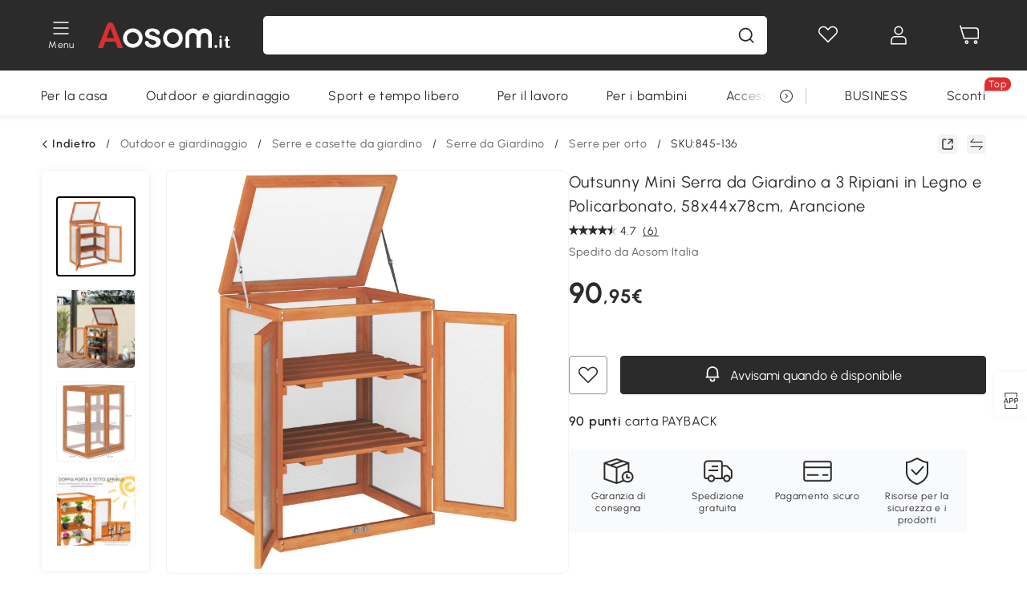

--- FILE ---
content_type: text/html; charset=utf-8
request_url: https://www.aosom.it/item/outsunny-mini-serra-da-giardino-a-3-ripiani-in-legno-e-policarbonato-58x44x78cm-arancione~1868071JOPG00.html
body_size: 36732
content:

 <!DOCTYPE html>
 <html lang="it-IT">
   <head>
        <title>Outsunny Mini Serra da Giardino a 3 Ripiani in Legno e Policarbonato, 58x44x78cm, Arancione | Aosom Italy</title>
        <meta charset="utf-8">
        <meta http-equiv="X-UA-Compatible" content="IE=edge">
        
        <meta name="keywords" content="">
        
        <meta name="description" content="Questa mini serra Outsunny è un&#39;ottima aggiunta per il tuo giardino">
        <meta http-equiv="content-type" content="text/html;charset=utf-8">
        <meta name="viewport"   content="width=device-width, initial-scale=1, maximum-scale=3">
        <!-- Add to home screen for Windows -->
        <meta name="msapplication-TileImage" content="images/icons/icon-144x144.png">
        <meta name="msapplication-TileColor" content="#2F3BA2">
        <!-- Add to home screen for Safari on iOS -->
        <meta name="apple-mobile-web-app-capable" content="yes">
        <meta name="apple-mobile-web-app-status-bar-style" content="black">
        <meta name="apple-mobile-web-app-title" content="Aosom">
        
          
          <meta name="og:title" content="Outsunny Mini Serra da Giardino a 3 Ripiani in Legno e Policarbonato, 58x44x78cm, Arancione | Aosom Italy">
          
          <meta name="og:url" content="https://www.aosom.it/item/outsunny-mini-serra-da-giardino-a-3-ripiani-in-legno-e-policarbonato-58x44x78cm-arancione~1868071JOPG00.html">
          
          <meta name="og:description" content="Questa mini serra Outsunny è un&#39;ottima aggiunta per il tuo giardino">
          
          <meta name="og:image" content="https://img.aosomcdn.com/100/product/2025/01/23/B9Ae7b19492c23ffd.jpg">
          
        
        
        <link rel="preconnect" href="https://cdn.aosomcdn.com">
        
        <link rel="preconnect" href="https://www.googletagmanager.com">
        <link rel="dns-prefetch" href="https://www.google-analytics.com">
        
        <link rel="dns-prefetch" href="https://shence-data-prod.aosom.com">
        
    
        
            <link rel="preload" as="image" href="https://img.aosomcdn.com/thumbnail/100/n0/product/2025/01/23/B9Ae7b19492c23ffd.jpg.webp" />
        
    
    

        
        
        
        
        
        <link rel="preload" href="https://cdn.aosomcdn.com/upload/style/font/Urbanist-VariableFont_wght.ttf" as="font" type="font/ttf" crossorigin>
        <link rel="apple-touch-icon" href="/logo.png" id="link-icon">
        <link rel="shortcut icon" href="/favicon.ico" type="image/x-icon" />
        
        
        <link rel="canonical" href="https://www.aosom.it/item/outsunny-mini-serra-da-giardino-a-3-ripiani-in-legno-e-policarbonato-58x44x78cm-arancione~1868071JOPG00.html"/>
        
        
        <script async type="text/javascript" src="https://cdn.aosomcdn.com/upload/js/font_4676322_jbnqp4l9gm.js"> </script>
        
        <script>
          function loadCssAsync(s) {
            var link = document.createElement('link');link.rel = 'stylesheet';link.href = s;
            setTimeout(function() {document.head.appendChild(link)}, 30)
          }
          function loadJsAsync(s) {
            var a = document.createElement('script');a.src = s;a.defer = true;
            setTimeout(function() {document.head.appendChild(a)}, 30)
          }
        </script>

        
  
    
      <link href="https://cdn.aosomcdn.com/template2/public/css/pc~runtime-web.ee0f22cb.css" rel="stylesheet">
    
  
    
      <link href="https://cdn.aosomcdn.com/template2/public/css/pc~web/detail.14701e54.css" rel="stylesheet">
    
  
<script type="application/ld+json">{"@context":"http://schema.org","@type":"WebSite","name":"Aosom","url": "https://www.aosom.it/"}</script>
        
            
            <script type="application/ld+json">{"@context":"http://schema.org","@type":"BreadcrumbList","itemListElement":[{"@type":"ListItem","position":0,"item":{"@id":"https://www.aosom.it/category/outdoor-giardinaggio~481/","name":"Outdoor e giardinaggio"}},{"@type":"ListItem","position":1,"item":{"@id":"https://www.aosom.it/category/serre-giardinaggio~499/","name":"Serre e casette da giardino"}},{"@type":"ListItem","position":2,"item":{"@id":"https://www.aosom.it/category/serre~683/","name":"Serre da Giardino"}},{"@type":"ListItem","position":3,"item":{"@id":"https://www.aosom.it/category/serre-per-orto~1095/","name":"Serre per orto"}}]}</script>
            
            <script type="application/ld+json">{
    "@context":"http://schema.org",
    "@type":"Product",
    "name":"Outsunny Mini Serra da Giardino a 3 Ripiani in Legno e Policarbonato, 58x44x78cm, Arancione",
    "image": ["https://img.aosomcdn.com/100/product/2025/01/23/B9Ae7b19492c23ffd.jpg","https://img.aosomcdn.com/100/product/2025/01/23/wiRad419492c23ffd.jpg","https://img.aosomcdn.com/100/product/2025/01/23/SU5fe019492c23ffd.jpg","https://img.aosomcdn.com/100/product/2025/01/23/NZh55a19492c23ffd.jpg","https://img.aosomcdn.com/100/product/2025/01/23/xj636019492c23ffd.jpg","https://img.aosomcdn.com/100/product/2025/01/23/KfTb0f19492c23ffd.jpg","https://img.aosomcdn.com/100/product/2025/01/23/mhV73019492c23ffd.jpg","https://img.aosomcdn.com/100/product/2025/01/23/fhL5ca19492c23ffd.jpg","https://img.aosomcdn.com/100/product/2025/01/23/2s5eff19492c23ffd.jpg","https://img.aosomcdn.com/100/product/2025/01/23/brt0a619492c23ffd.jpg"],
    "brand":{
      "@type": "Brand",
      "name": "Outsunny"
    },
    "review": [],
    "sku":"845-136",
    "gtin13": "1868071JOPG00",
    "productid": "gtin13:1868071JOPG00",
    "description":"Questa mini serra Outsunny è un&#39;ottima aggiunta per il tuo giardino",
    "aggregateRating":{
        "@type":"AggregateRating",
        "bestRating": "5",
        "reviewCount":6,
        "ratingValue":4.7
    },
    "offers":{
      "@type":"Offer",
      "url": "https://www.aosom.it/item/outsunny-mini-serra-da-giardino-a-3-ripiani-in-legno-e-policarbonato-58x44x78cm-arancione~1868071JOPG00.html",
      "availability":"http://schema.org/OutOfStock",
      "priceCurrency":"EUR",
      "price":90.95,
      "priceValidUntil": "2023-04-22",
      "itemCondition": "https://schema.org/NewCondition",
      "seller": {
        "@type": "Organization",
        "name": "Aosom Italia"
      }
    }
  }</script>
            
        
        
        
        <meta name="Petal-Search-site-verification" content="1ca5eeaec7"><style>.faq-icon,.rt-service{display:none;}.advertisement-container .boutique-box{width:calc(100% - 30px);height:auto;margin:20px auto}div#scripts-inline~.article-wrap .a-select-modal .a-select-dropdown-item{line-height:1.2;padding:.1rem .2rem;height:auto}#wholesale-app .list-header .wweb-banner,#wholesale-app .list-top-crumbs+.wweb-banner{display:none}.app_download-tip-right div:nth-child(2){word-break:break-word!important}.recommend-goods .number-discount2 .number-p2{font-size:1rem}.content2-delievery .content2-delievery-select,.product-right-deliver .deliver-select{display:none}.error-tips{white-space:normal!important}.codetips .error-tips,.codetips .errorTips{white-space:pre-line!important}.content-flex{display:flex;align-items:center}.img-flex{display:flex;flex-direction:column;align-items:center;margin-left:5px}#scalapay-widget-outter{display:none}.app_download-discount,.app_download-tip-right>div:nth-child(2),.app_download-tip-right>div:nth-child(3),.code-use-tip{display:none!important}.settlement-area-new #check-gdpr{z-index:11;position:relative;}.footer-content-wrap-h5 .input .sub-error { position: unset !important; }.bestseller-banner .banner-in .banner-in-star{display:none!important;}</style><script>var appDownloadOn=document.documentElement.classList.contains("app-download-on");var appDownloadSession=sessionStorage.getItem("isShowAppDownload")?sessionStorage.getItem("isShowAppDownload"):1;if((appDownloadOn&&appDownloadSession!=1)||window.location.pathname.indexOf("shopcart")>-1||window.location.pathname.indexOf("payment")>-1){document.documentElement.classList.add("hidden-app-download")}var isHiddenNotice=document.cookie.indexOf("hideAnnouncement")>-1?1:0;if(isHiddenNotice){document.documentElement.classList.add("hidden-notice")}</script><script>window._needCartsAfterAdded=!0,window._afterAdded=!0</script><script>window._branchFlag=!0</script><script>var botPattern="(googlebot\/|bot|Googlebot-Mobile|Googlebot-Image|Google favicon|Mediapartners-Google|bingbot)";var regex=new RegExp(botPattern,'i');var allowedTracingOrigins=regex.test(navigator.userAgent);(function(h,o,u,n,d){h=h[d]=h[d]||{q:[],onReady:function(c){h.q.push(c)}};d=o.createElement(u);d.async=1;d.src=n;n=o.getElementsByTagName(u)[0];n.parentNode.insertBefore(d,n);})(window,document,'script','https://cdn.aosomcdn.com/upload/js/dataflux-rum.js','DATAFLUX_RUM');DATAFLUX_RUM.onReady(function(){DATAFLUX_RUM.init({applicationId:'72317e60_77bb_11ee_a9b1_35529db675de',datakitOrigin:'https://pv.aosom.it',env:window.location.hostname=='localhost'?'local':'prod',version:'1.0.0',service:'browser',sessionSampleRate:100,sessionReplaySampleRate:0,trackInteractions:true,traceType:'w3c_traceparent',allowedTracingOrigins:allowedTracingOrigins?[]:['https://www.aosom.it'],});window.DATAFLUX_RUM&&window.DATAFLUX_RUM.startSessionReplayRecording()});</script><script>function gtag(){dataLayer.push(arguments)}var adPermission;window.dataLayer=window.dataLayer||[],-1==window.location.search.indexOf("_aosomDebug")&&gtag("consent","default",{ad_storage:adPermission=-1<document.cookie.indexOf("third_party_adv_cookies")?"granted":"denied",analytics_storage:-1<document.cookie.indexOf("third_party_stats_cookies")?"granted":"denied",functionality_storage:"granted",personalization_storage:"granted",security_storage:"granted",ad_user_data:adPermission,ad_personalization:adPermission})</script>
        
        <script>
          window.locationSearch = window.location.search;
          window.dg = '0';
          window.slang = 'it'
          window.baseUrl = 'https://www.aosom.it'
          window.isWholesale = false
          var mode = "web";
          window.mode = mode;
          window.paylaterSwitch = 1
          window.sandBox = 0
          window.supportVrp = true
          window.vrpConfig = {"status":true,"throughPricePrefix":""}
        </script>
        
          <script>
          function Base64() {
  _keyStr = "ABCDEFGHIJKLMNOPQRSTUVWXYZabcdefghijklmnopqrstuvwxyz0123456789+/=";
  this.encode = function (input) {
    var output = "";
    var chr1, chr2, chr3, enc1, enc2, enc3, enc4;
    var i = 0;
    input = _utf8_encode(input);
    while (i < input.length) {
      chr1 = input.charCodeAt(i++);
      chr2 = input.charCodeAt(i++);
      chr3 = input.charCodeAt(i++);
      enc1 = chr1 >> 2;
      enc2 = ((chr1 & 3) << 4) | (chr2 >> 4);
      enc3 = ((chr2 & 15) << 2) | (chr3 >> 6);
      enc4 = chr3 & 63;
      if (isNaN(chr2)) {
        enc3 = enc4 = 64;
      } else if (isNaN(chr3)) {
        enc4 = 64;
      }
      output = output +
        _keyStr.charAt(enc1) + _keyStr.charAt(enc2) +
        _keyStr.charAt(enc3) + _keyStr.charAt(enc4);
    }
    return output;
  }

  // public method for decoding
  this.decode = function (input) {
    var output = "";
    var chr1, chr2, chr3;
    var enc1, enc2, enc3, enc4;
    var i = 0;
    input = input.replace(/\s/g, '+').replace(/[^A-Za-z0-9\+\/\=]/g, "");
    while (i < input.length) {
      enc1 = _keyStr.indexOf(input.charAt(i++));
      enc2 = _keyStr.indexOf(input.charAt(i++));
      enc3 = _keyStr.indexOf(input.charAt(i++));
      enc4 = _keyStr.indexOf(input.charAt(i++));
      chr1 = (enc1 << 2) | (enc2 >> 4);
      chr2 = ((enc2 & 15) << 4) | (enc3 >> 2);
      chr3 = ((enc3 & 3) << 6) | enc4;
      output = output + String.fromCharCode(chr1);
      if (enc3 != 64) {
        output = output + String.fromCharCode(chr2);
      }
      if (enc4 != 64) {
        output = output + String.fromCharCode(chr3);
      }
    }
    output = _utf8_decode(output);
    return output;
  }

  // private method for UTF-8 encoding
  _utf8_encode = function (string) {
    string = string.replace(/\r\n/g, "\n");
    var utftext = "";
    for (var n = 0; n < string.length; n++) {
      var c = string.charCodeAt(n);
      if (c < 128) {
        utftext += String.fromCharCode(c);
      } else if ((c > 127) && (c < 2048)) {
        utftext += String.fromCharCode((c >> 6) | 192);
        utftext += String.fromCharCode((c & 63) | 128);
      } else {
        utftext += String.fromCharCode((c >> 12) | 224);
        utftext += String.fromCharCode(((c >> 6) & 63) | 128);
        utftext += String.fromCharCode((c & 63) | 128);
      }

    }
    return utftext;
  }

  // private method for UTF-8 decoding
  _utf8_decode = function (utftext) {
    var string = "";
    var i = 0;
    var c = c1 = c2 = 0;
    while (i < utftext.length) {
      c = utftext.charCodeAt(i);
      if (c < 128) {
        string += String.fromCharCode(c);
        i++;
      } else if ((c > 191) && (c < 224)) {
        c2 = utftext.charCodeAt(i + 1);
        string += String.fromCharCode(((c & 31) << 6) | (c2 & 63));
        i += 2;
      } else {
        c2 = utftext.charCodeAt(i + 1);
        c3 = utftext.charCodeAt(i + 2);
        string += String.fromCharCode(((c & 15) << 12) | ((c2 & 63) << 6) | (c3 & 63));
        i += 3;
      }
    }
    return string;
  }
}

window.base64 = new Base64()

var eventName = 'click'

if (window.mode === 'web') {
  eventName = 'pointerdown'
} else if (window.mode === 'wap') {
  eventName = 'touchstart'
}

document.addEventListener(
  eventName,
  function (e) {
    var e = e || window.event,
      target = e.target || e.srcElement
    while (target.nodeName.toLowerCase() !== 'a') {
      target = target.parentNode
      if (target === document) {
        target = null
        break
      }
    }
    if (target && !target.getAttribute('data-hashref') && !target.getAttribute('linkurl')) {
      target.setAttribute('data-hashref', 1)
      tracking(target, e)
    }
  },
  true
)

function tracking(target, e) {
  var href = target.getAttribute('href')
  if (!href || href == '#' || href == 'javascript:void') {
    return
  }
  var path = formatRelativePath(href)
  var url = rmvLang(path)
  var link = href
  // �ж��Ƿ���ת����ҳ,������ҳ����
  if (!/^(\/)?item\//gi.test(url)) {
    var datacn = target.getAttribute('data-ga-cn') || ''
    var datacs = target.getAttribute('data-ga-cs') || ''
    if (datacs && window.TEA) {
      link = updateQueryStringParameter(link, 'pocv', TEA.encrypt({ cs: datacs, cn: datacn }))
    }
    target.setAttribute('href', link)
    return
  }
  
  var query = ''
  var obj = {}

  if (window.trackData) {
    for (var key in window.trackData) {
      if (window.trackData[key]) {
        obj[key] = window.trackData[key]
      }
    }
  }

  var block = target.getAttribute('block')
  var blockid = target.getAttribute('blockid')
  var eid = target.getAttribute('eid')
  var pagetype = target.getAttribute('pagetype')
  var pageid = target.getAttribute('pageid')
  if (block) {
    obj['block'] = block
  }
  if (blockid) {
    obj['blockid'] = blockid
  }
  if (eid) {
    obj['eid'] = eid
  }
  if (pagetype) {
    obj['pagetype'] = pagetype
  }
  if (pageid) {
    obj['pageid'] = pageid
  }
  var haveObj = false
  for (var val in obj) {
    haveObj = true
  }

  if (haveObj) {
    link = updateQueryStringParameter(link, 'recv', genRecv(obj))
  }

  if (window._unbxdRequestId) {
    link = updateQueryStringParameter(link, '_unbxdRequestId', window._unbxdRequestId)
  }

  var pocv = getQueryStringFromStr(window.location.search, 'pocv')
  var currPath = window.location.pathname
  if (window.TEA) {
    if (pocv) {
      if (currPath.indexOf('/activity/') > -1 || window._categoryPage) {
        pocv = JSON.parse(TEA.decrypt(pocv))
        pocv = Object.assign(pocv, {
          pn: document.title.substring(0, (document.title.lastIndexOf('|') > -1 ? document.title.lastIndexOf('|') : document.title.length)).trim(),
          pi: currPath
        })
        pocv = TEA.encrypt(pocv)
      }
      link = updateQueryStringParameter(link, 'pocv', pocv)
    } else {
      if (currPath.indexOf('/activity/') > -1) {
        pocv = {
          pn: document.title.substring(0, (document.title.lastIndexOf('|') > -1 ? document.title.lastIndexOf('|') : document.title.length)).trim(),
          pi: currPath
        }
        pocv = TEA.encrypt(pocv)
        link = updateQueryStringParameter(link, 'pocv', pocv)
      } else {
        var datacn = target.getAttribute('data-ga-cn') || ''
        var datacs = target.getAttribute('data-ga-cs') || ''
        if (datacs) {
          link = updateQueryStringParameter(link, 'pocv', TEA.encrypt({ cs: datacs, cn: datacn }))
        }
      }

    }
  }
  // if item in activity page, then dynamic add the "data-sensors-url-param-material_page_type" field
  // because it is generate by backend, not fixed
  var isIgnoreClick = target.getAttribute('data-sensors-click-ignore')
  if (!isIgnoreClick) {
    if (window.location.pathname.indexOf('/activity/') > -1) {
      target.setAttribute('data-sensors-url-param-material_page_type', getMaterialPageType(window.location.pathname))
    }
    var attributes = {}
    for (var i = 0; i <= target.attributes.length; i++) {
      if (target.attributes[i]) {
        var value = target.attributes[i].value
        var name = target.attributes[i].name
        if (value && value != 'null' && value != '[]' && (name.indexOf('data-sensors-url-param') > -1)) {
          var toValue = value == 'false' || value == 'true' ? (value == 'true') : value
          if (typeof toValue == 'string' && !isNaN(Number(toValue))) {
            toValue = Number(toValue)
          }
          attributes[name.substring(name.lastIndexOf('-') + 1)] = toValue
        }
      }
    }
    if (Object.keys(attributes).length && window.TEA) {
      link = updateQueryStringParameter(link, 'sensors_params', TEA.encrypt(attributes))
    }
  }
  target.setAttribute('href', link)
}

function updateQueryStringParameter(uri, key, value) {
  var re = new RegExp("([?&])" + key + "=.*?(&|#|$)", "i");
  if (value === undefined) {
    if (uri.match(re)) {
      return uri.replace(re, '$1$2').replace(/[?&]$/, '').replaceAll(/([?&])&+/g, '$1').replace(/[?&]#/, '#');
    } else {
      return uri;
    }
  } else {
    if (uri.match(re)) {
      return uri.replace(re, '$1' + key + "=" + value + '$2');
    } else {
      var hash = '';
      if (uri.indexOf('#') !== -1) {
        hash = uri.replace(/.*#/, '#');
        uri = uri.replace(/#.*/, '');
      }
      var separator = uri.indexOf('?') !== -1 ? "&" : "?";
      return uri + separator + key + "=" + value + hash;
    }
  }
}

function getMaterialPageType(url) {
  if (url.indexOf('/aosom-blog') > -1) {
    return 'blog'
  }
  if (url.indexOf('/activity/') > -1) {
    return 'activity_page'
  }
  if (/(\w+\-c\d+|\/category\/([a-zA-Z]+(-|_)?)*~[0-9]+)/.test(url)) {
    return 'category_page'
  }
  return 'other_page'
}


function getQueryStringFromStr(url, name) {
  if (window.URLSearchParams) {
    const urlParams = new URLSearchParams(url.substring(url.indexOf('?')));
    return urlParams.get(name);
  }
  let reg = new RegExp("(^|&)" + name + "=([^&]*)(&|$)", "i");
  let r = url.substr(1).match(reg);
  try {
    if (r != null) {
      return decodeURIComponent(r[2]);
    };
  } catch (error) {
    if (r != null) {
      return unescape(r[2]);
    };
  }
  return null;
}

function genRecv(obj) {
  return encodeURI(window.base64.encode(JSON.stringify(obj)))
}

function formatRelativePath(url) {
  url = url.replace(/^(https:\/\/|http:\/\/)/gi, '')
  url = url.replace(/(www.|popdev.|prod.|test.)?aosom.[\w.]+/gi, '')
  if (!/^\//gi.test(url)) {
    url = '/' + url
  }
  return url
}

function rmvLang(url) {
  return '/' + url.replace(/^(\/)?(en|fr|nl|de|es|it|pl|pt|zh|zh-cn|zh-tw|ro|ga|ja|ru|ga|)(\/)/gi, '')
}
          </script>
        
        <script>
          
          window.trackData = {"pagetype":"itm","pageid":"1868071JOPG00"}
          
          window.ggReCaptcha = '6Lf449UfAAAAAPlNNqgp6dSeCJtExpSm1HzjsTQR'
          window.scoreReCaptcha = '6LcpZdIaAAAAAA9uwHwAzvIyKgiu70auDY6MaDSk'
          window.checkReCaptcha = '6Ld3HzkpAAAAAO-S3f-prjXQmBannCJE8GOKUvka'
        </script>
    </head>

   

    <body class="aosom-site-it web-site  "><div id="aosom-menu-header" class="common-header">
  <div class="aosom-header bg-black-500">
    <div class="header-wrap flex items-center justify-between">
      <div class="header-left flex flex-row items-center mr-3">
        <div class="logo-wrap flex flex-row items-center">
          <div class="menu-desc-wrap ga-event"
               data-ga-event="aosom_top_menu_icon_click"
               data-ga-key="click_item"
               data-ga-val="Category Menu">
            <i class="anticon anticon-icon-menu cates mb-1 !color-white">
    <svg fill="currentColor"
         aria-hidden="true"
         focusable="false"
         class="anticon-size-20"
         >
      <use xlink:href="#icon-menu"></use>
    </svg>
  </i>
            <span class="menu-desc color-white">Menu</span>
          </div>
          
            
              
                <a class="logo logo-it"
                   aria-label="COMMON.LOGO"
                   href="/">
                  <img src="https://cdn.aosomcdn.com/template2/public/common_images/logo-aosomit-white.svg"
                       alt="Aosom : ogni desiderio è un ordine" />
                </a>
              
            
          
        </div>
      </div>
      
        

<div class="a-search">
  <div class="a-search--wrap ">
    <form onsubmit="return false;" autocomplete="off">
      <input type="text"
             class="a-search--input search-input"
             autocomplete="nope"
             maxlength="200"
             data-duration-expose="3000" />
      <i class="a-search--clear-icon iconfont icon-shutdown a-fonts--16"
         style="display: none"></i>
      <button class="a-search--btn"
              type="button"
              aria-label="cerca">
        <i class="anticon anticon-icon-search a-search--icon !color-black-500">
    <svg fill="currentColor"
         aria-hidden="true"
         focusable="false"
         class="anticon-size-20"
         >
      <use xlink:href="#icon-search"></use>
    </svg>
  </i>
      </button>
    </form>
  </div>
  <div class="a-search--history">
    <div class="a-search-inner">
      <div class="flex flex-wrap">
        <div class="left-content">
          <div class="search-wrap recent">
            <div class="history-search-header">
              <div class="pop-title line-clamp-2 flex-1">
                Ultime ricerche
              </div>
              <div class="history-del-all color-gray-400 flex-row-reverse" tabindex="0">
                <i class="anticon anticon-icon-trash history-del-all-icon">
    <svg fill="currentColor"
         aria-hidden="true"
         focusable="false"
         class="anticon-size-16"
         >
      <use xlink:href="#icon-trash"></use>
    </svg>
  </i>
                <span class="history-del-all-text text-right">Cancella tutto</span>
              </div>
            </div>
            <div class="content">
              <ul>
              </ul>
            </div>
          </div>
          <div class="search-wrap top-history">
            <div class="pop-title">
              Ricerche principali
            </div>
            <div class="content">
              <ul class="">
              </ul>
            </div>
          </div>
        </div>
        <div class="right-content flex-1 px-5 pt-5">
          <div class="search-wrap">
            <div class="pop-title">
              I nostri consigli per te
            </div>
            <div class="content">
              <ul id="search-rec" class="flex flex-wrap search-rec mx--1.5 gap-y-3">
              </ul>
            </div>
          </div>
        </div>
      </div>
    </div>
  </div>
  <div class="a-search--hot">
    <div class="a-search-inner">
      <div class="flex flex-wrap">
        <div class="left-content">
          <div class="search-wrap term sub-content term-trends">
            <div class="history-search-header">
              <div class="pop-title">
                Suggerimenti
              </div>
            </div>
            <div class="content">
              <ul>
              </ul>
            </div>
          </div>
          <div class="search-wrap trends sub-content term-trends">
            <div class="history-search-header">
              <div class="pop-title">
                Tendenza
              </div>
            </div>
            <div class="content">
              <ul>
              </ul>
            </div>
          </div>
          <div class="search-wrap categories sub-content">
            <div class="history-search-header">
              <div class="pop-title">
                Categoria
              </div>
            </div>
            <div class="content">
              <ul>
              </ul>
            </div>
          </div>
        </div>
        <div class="right-content flex-1 px-5 pt-5">
          <div class="search-wrap products sub-content">
            <div class="pop-title">
              Prodotti
            </div>
            <div class="content">
              <ul class="flex flex-wrap search-rec mx--1.5 gap-y-3">
              </ul>
            </div>
          </div>
        </div>
      </div>
    </div>
  </div>
</div>

      
      <div class="opers">
        
        <div class="head-wish oper-item">
          <a href="javascript:void(0);" class="oper-db js-head-wish" data-href="/customer/account/wishlist" aria-label="Lista dei desideri">
            <i class="anticon anticon-icon-love !color-white">
    <svg fill="currentColor"
         aria-hidden="true"
         focusable="false"
         class="anticon-size-24"
         >
      <use xlink:href="#icon-love"></use>
    </svg>
  </i>
            <div class="head_badge wishlistNum">
              
  
  
    <span class="ant-badge ">
      
              
      
        <sup data-show="true" class="ant-scroll-number ant-badge-count ant-badge-not-a-wrapper" title="0">
          <span class="ant-scroll-number-only">
            <p class="ant-scroll-number-only-unit current"></p>
          </span>
        </sup>
      
    </span>
  

            </div>
          </a>
        </div>
        <div class="account oper-item">
          <a class="item account-enter"
             aria-label="Il mio account"
             href="javascript:void(0);"
             data-href="/customer/account"
             data-ga-val="headbar_account">
            <i class="anticon anticon-icon-user !color-white">
    <svg fill="currentColor"
         aria-hidden="true"
         focusable="false"
         class="anticon-size-24"
         >
      <use xlink:href="#icon-user"></use>
    </svg>
  </i>
          </a>
          <div class="account-pop-wrap">
            <div class="account-pop bg-white rd-1">
              <a class="header my-account cursor-pointer ga-event"
                 href="javascript:void(0);"
                 data-ga-event="aosom_top_header_account_click"
                 data-ga-key="click_item"
                 data-ga-val="headbar_account_my_account"
                 data-href="/customer/account">
                Il mio account
              </a>
              
              <a class="header my-orders cursor-pointer ga-event"
                 href="javascript:void(0);"
                 data-ga-event="aosom_top_header_account_click"
                 data-ga-key="click_item"
                 data-ga-val="headbar_account_order"
                 data-href="/customer/account/orders">
                I miei ordini
              </a>
              
              
              
                <a class="header my-codes cursor-pointer ga-event coupons"
                   href="javascript:void(0);"
                   data-ga-event="aosom_top_header_account_click"
                   data-ga-key="click_item"
                   data-ga-val="headbar_account_coupons"
                   data-href="/customer/account/code">
                  I miei coupon
                </a>
              
              <a class="header address-book cursor-pointer ga-event"
                 href="javascript:void(0);"
                 data-ga-event="aosom_top_header_account_click"
                 data-ga-key="click_item"
                 data-ga-val="headbar_account_address"
                 data-href="/customer/account/address/list">
                I miei indirizzi
              </a>
              
                
                
                  
                  
                    <a class="header activity-invite ga-event"
                       href="/activity/sconto-invita-un-amico"
                       data-ga-event="headbar_account_aosom_club"
                       data-ga-key="click_item"
                       data-ga-val="invite">Invita gli amici</a>
                  
                  
                
              
              <div class="account-oper login">
                ACCEDI
              </div>
            </div>
          </div>
        </div>
        <div class="cart oper-item">
          <a href="/shopcart" class="oper-db" aria-label="Carrello">
            <i class="anticon anticon-icon-shopcart !color-white">
    <svg fill="currentColor"
         aria-hidden="true"
         focusable="false"
         class="anticon-size-24"
         >
      <use xlink:href="#icon-shopcart"></use>
    </svg>
  </i>
            <div class="head_badge cartNum">
              
  
  
    <span class="ant-badge ">
      
              
      
        <sup data-show="true" class="ant-scroll-number ant-badge-count ant-badge-not-a-wrapper" title="0">
          <span class="ant-scroll-number-only">
            <p class="ant-scroll-number-only-unit current"></p>
          </span>
        </sup>
      
    </span>
  

            </div>
          </a>
        </div>
      </div>
    </div>
  </div>
  <div class="header-menu ">
    <div class="menu-background">
    </div>
    <div class="menu-content">
        
        <div class="menu-wrap main-menu show">
            <div class="user">
                <div class="icon">A</div>
                <div class="info"><span class="nickname login">È bello vederti qui!</span></div>
            </div>
            <div class="back-menu" data-index="1">
                <i class="anticon anticon-icon-arrow-left ">
    <svg fill="currentColor"
         aria-hidden="true"
         focusable="false"
         class="anticon-size-14"
         >
      <use xlink:href="#icon-arrow-left"></use>
    </svg>
  </i>
                <span>Torna al menu principale</span>
            </div>
            <div class="menu-items">
                <ul class="menu-ul first">
                        <li class="menu-li hs-c" cateId='23'>
                            <a class="item menu-item menu-item-first ga-event sensors-link sensors-param-link"
                                data-ga-event="aosom_sidebar_nav_click_level1"
                                href='/category/per-la-casa~482/'
                                data-link="/category/per-la-casa~482/"
                                data-ga-key="click_item" data-ga-val="Per la casa" data-sensors-url-param-module_from="hamburger_bar"
                                data-sensors-url-param-category_name="Per la casa">
                                <div class="menu-icon-box"><img class="menu-icon-img lazy" data-src='https://img.aosomcdn.com/100/product/2025/08/06/apAbfe1987dd885e6.png' /></div>
                                <span>Per la casa</span>
                            </a>
                        </li>
                        <li class="menu-li hs-c" cateId='1'>
                            <a class="item menu-item menu-item-first ga-event sensors-link sensors-param-link"
                                data-ga-event="aosom_sidebar_nav_click_level1"
                                href='/category/outdoor-giardinaggio~481/'
                                data-link="/category/outdoor-giardinaggio~481/"
                                data-ga-key="click_item" data-ga-val="Outdoor e giardinaggio" data-sensors-url-param-module_from="hamburger_bar"
                                data-sensors-url-param-category_name="Outdoor e giardinaggio">
                                <div class="menu-icon-box"><img class="menu-icon-img lazy" data-src='https://img.aosomcdn.com/100/product/2025/08/06/NBU3d21987dd8cd37.png' /></div>
                                <span>Outdoor e giardinaggio</span>
                            </a>
                        </li>
                        <li class="menu-li hs-c" cateId='10'>
                            <a class="item menu-item menu-item-first ga-event sensors-link sensors-param-link"
                                data-ga-event="aosom_sidebar_nav_click_level1"
                                href='/category/fitness-sport~486/'
                                data-link="/category/fitness-sport~486/"
                                data-ga-key="click_item" data-ga-val="Sport e tempo libero" data-sensors-url-param-module_from="hamburger_bar"
                                data-sensors-url-param-category_name="Sport e tempo libero">
                                <div class="menu-icon-box"><img class="menu-icon-img lazy" data-src='https://img.aosomcdn.com/100/product/2025/08/06/ApU7041987dd91073.png' /></div>
                                <span>Sport e tempo libero</span>
                            </a>
                        </li>
                        <li class="menu-li hs-c" cateId='4'>
                            <a class="item menu-item menu-item-first ga-event sensors-link sensors-param-link"
                                data-ga-event="aosom_sidebar_nav_click_level1"
                                href='/category/prodotti-lavoro~485/'
                                data-link="/category/prodotti-lavoro~485/"
                                data-ga-key="click_item" data-ga-val="Per il lavoro" data-sensors-url-param-module_from="hamburger_bar"
                                data-sensors-url-param-category_name="Per il lavoro">
                                <div class="menu-icon-box"><img class="menu-icon-img lazy" data-src='https://img.aosomcdn.com/100/product/2025/08/06/iZM7881987dd94ee5.png' /></div>
                                <span>Per il lavoro</span>
                            </a>
                        </li>
                        <li class="menu-li hs-c" cateId='7'>
                            <a class="item menu-item menu-item-first ga-event sensors-link sensors-param-link"
                                data-ga-event="aosom_sidebar_nav_click_level1"
                                href='/category/per-bambini~484/'
                                data-link="/category/per-bambini~484/"
                                data-ga-key="click_item" data-ga-val="Per i bambini" data-sensors-url-param-module_from="hamburger_bar"
                                data-sensors-url-param-category_name="Per i bambini">
                                <div class="menu-icon-box"><img class="menu-icon-img lazy" data-src='https://img.aosomcdn.com/100/product/2025/08/06/P5n6bf1987dd9d1e3.png' /></div>
                                <span>Per i bambini</span>
                            </a>
                        </li>
                        <li class="menu-li hs-c" cateId='12'>
                            <a class="item menu-item menu-item-first ga-event sensors-link sensors-param-link"
                                data-ga-event="aosom_sidebar_nav_click_level1"
                                href='/category/per-gli-animali~483/'
                                data-link="/category/per-gli-animali~483/"
                                data-ga-key="click_item" data-ga-val="Accessori per animali" data-sensors-url-param-module_from="hamburger_bar"
                                data-sensors-url-param-category_name="Accessori per animali">
                                <div class="menu-icon-box"><img class="menu-icon-img lazy" data-src='https://img.aosomcdn.com/100/product/2025/08/06/35a3a31987dda1ac4.png' /></div>
                                <span>Accessori per animali</span>
                            </a>
                        </li>
                        <li class="menu-li hs-c" cateId='96'>
                            <a class="item menu-item menu-item-first ga-event sensors-link sensors-param-link"
                                data-ga-event="aosom_sidebar_nav_click_level1"
                                href='/category/festivita~804/'
                                data-link="/category/festivita~804/"
                                data-ga-key="click_item" data-ga-val="Decorazioni &amp; Festività" data-sensors-url-param-module_from="hamburger_bar"
                                data-sensors-url-param-category_name="Decorazioni &amp; Festività">
                                <div class="menu-icon-box"><img class="menu-icon-img lazy" data-src='https://img.aosomcdn.com/100/product/2025/08/06/CuN9871987dda664c.png' /></div>
                                <span>Decorazioni &amp; Festività</span>
                            </a>
                        </li><li class="menu-li">
                        <a class="item menu-item no-sub" href="/new">
                            <div class="menu-icon-box">
                                <img class="menu-icon-img lazy" data-src="https://cdn.aosomcdn.com/template2/public/common_images/web/new-arrivals.png" />
                            </div>
                            <span style="color: #dc2f2f;">Novità</span>
                        </a>
                    </li><li class="menu-li">
                        <a class="item menu-item no-sub" href="/activity/ispirazione">
                            <div class="menu-icon-box">
                                <img class="menu-icon-img lazy" data-src="https://cdn.aosomcdn.com/template2/public/common_images/web/it-idea.png" />
                            </div>
                            <span>Ispirazione</span>
                        </a>
                    </li></ul>
            </div>
        </div>
    </div>

</div>

  <div id="aosom-header-navigation">
  <div id="aosom-header-container"
    class="a-container header-menu-container header-mutiline header-menu-it">
    <div id="aosom-menu" class="header-menu-area body-2">
      <div class="head-menu-l" id="head-menu">
        <ul class="layout head-menu-ul" id="head-menu-content">
          

          

          

          
          <li id="menu_23" data-id="23" class="top-li"
            data-child-length="11">
            <a href="/category/per-la-casa~482/"
              class="pr cate-menu black--text ga-event sensors-link sensors-param-link"
              data-ga-event="aosom_horizontal_nav_click_level1" data-ga-key="click_item" data-ga-val="Per la casa"
              data-sensors-url-param-module_from="category_bar" data-sensors-url-param-category_name="Per la casa">Per la casa</a>
          </li>
          
          <li id="menu_1" data-id="1" class="top-li"
            data-child-length="7">
            <a href="/category/outdoor-giardinaggio~481/"
              class="pr cate-menu black--text ga-event sensors-link sensors-param-link"
              data-ga-event="aosom_horizontal_nav_click_level1" data-ga-key="click_item" data-ga-val="Outdoor e giardinaggio"
              data-sensors-url-param-module_from="category_bar" data-sensors-url-param-category_name="Outdoor e giardinaggio">Outdoor e giardinaggio</a>
          </li>
          
          <li id="menu_10" data-id="10" class="top-li"
            data-child-length="8">
            <a href="/category/fitness-sport~486/"
              class="pr cate-menu black--text ga-event sensors-link sensors-param-link"
              data-ga-event="aosom_horizontal_nav_click_level1" data-ga-key="click_item" data-ga-val="Sport e tempo libero"
              data-sensors-url-param-module_from="category_bar" data-sensors-url-param-category_name="Sport e tempo libero">Sport e tempo libero</a>
          </li>
          
          <li id="menu_4" data-id="4" class="top-li"
            data-child-length="6">
            <a href="/category/prodotti-lavoro~485/"
              class="pr cate-menu black--text ga-event sensors-link sensors-param-link"
              data-ga-event="aosom_horizontal_nav_click_level1" data-ga-key="click_item" data-ga-val="Per il lavoro"
              data-sensors-url-param-module_from="category_bar" data-sensors-url-param-category_name="Per il lavoro">Per il lavoro</a>
          </li>
          
          <li id="menu_7" data-id="7" class="top-li"
            data-child-length="6">
            <a href="/category/per-bambini~484/"
              class="pr cate-menu black--text ga-event sensors-link sensors-param-link"
              data-ga-event="aosom_horizontal_nav_click_level1" data-ga-key="click_item" data-ga-val="Per i bambini"
              data-sensors-url-param-module_from="category_bar" data-sensors-url-param-category_name="Per i bambini">Per i bambini</a>
          </li>
          
          <li id="menu_12" data-id="12" class="top-li"
            data-child-length="6">
            <a href="/category/per-gli-animali~483/"
              class="pr cate-menu black--text ga-event sensors-link sensors-param-link"
              data-ga-event="aosom_horizontal_nav_click_level1" data-ga-key="click_item" data-ga-val="Accessori per animali"
              data-sensors-url-param-module_from="category_bar" data-sensors-url-param-category_name="Accessori per animali">Accessori per animali</a>
          </li>
          
          <li id="menu_96" data-id="96" class="top-li"
            data-child-length="4">
            <a href="/category/festivita~804/"
              class="pr cate-menu black--text ga-event sensors-link sensors-param-link"
              data-ga-event="aosom_horizontal_nav_click_level1" data-ga-key="click_item" data-ga-val="Decorazioni &amp; Festività"
              data-sensors-url-param-module_from="category_bar" data-sensors-url-param-category_name="Decorazioni &amp; Festività">Decorazioni &amp; Festività</a>
          </li>
          
          

          
          <li class="menu-li-last"><span></span></li>
        </ul>
      </div>
      <div class="head-menu-r">
        
          <div class="head-menu-r-line">
            <div class="menu-handle"><i class="anticon anticon-icon-turn color-black-500">
    <svg fill="currentColor"
         aria-hidden="true"
         focusable="false"
         class="anticon-size-16"
         >
      <use xlink:href="#icon-turn"></use>
    </svg>
  </i></div>
          </div>
        
        
          <div class="entry-2b ml-48">
            <a href="/page/spazi-professionali" class="text-16 color-black-500">BUSINESS</a>
          </div>
        
        
        
          <div class="inspiration ml-48 inspiration-box" tabindex="0">
            <a class="inspiration-logo text-16 color-black-500"></a>
            <div class="inspiration-wrap header-popup">
              <div class="header-popup-in">
                <div class="inspiration-photos mb-6"></div>
                <div class="inspiration-ideas">
                  
  <div class="inspiration-ideas-in"  >
  <div class="title-swiper flex flex-row justify-between items-center ">
    <div class="flex items-center fw-600 text-28 title-swiper-tit">
      
        <div class="first-letter"></div>
      </div>
      <div class="flex justify-end items-center swip-arrow">
          
          <div class="ml-5 switch-arrow ">
            
  <span class="card-turn flex items-center ">
    <span class="swiper-button-prev flex items-center justify-center"></span>
    
    <div class="swiper-pagination">
    </div>
    <span class="swiper-button-next flex items-center justify-center"></span>
  </span>

          </div></div>
    </div>
  
    <div class="swiper-container">
      <div class="swiper-wrapper">
        
                  
      </div>
    </div>
  </div>

                </div>
              </div>
            </div>
          </div>
        
        
        
          <div class="sale sale-it ml-48">
            <a class="sale-logo text-16 color-black-500">
              Sconti
              <sup class="sale-tag color-white text-12">
                <div class="bg-red-400">
                  Top
                </div>
              </sup>
            </a>
            <div class="sale-wrap header-popup">
              
  <div class="sale-wrap-in header-popup-in"  >
  <div class="title-swiper flex flex-row justify-between items-center ">
    <div class="flex items-center fw-600 text-28 title-swiper-tit">
      
        <div class="first-letter"></div>
      </div>
      <div class="flex justify-end items-center swip-arrow">
          
          <div class="ml-5 switch-arrow ">
            
  <span class="card-turn flex items-center ">
    <span class="swiper-button-prev flex items-center justify-center"></span>
    
    <div class="swiper-pagination">
    </div>
    <span class="swiper-button-next flex items-center justify-center"></span>
  </span>

          </div></div>
    </div>
  
    <div class="swiper-container">
      <div class="swiper-wrapper">
        
              
      </div>
    </div>
  </div>

            </div>
          </div>
        
      </div>
    </div>
  </div>
</div>
</div>


<div id="menu-layer">
</div>

<div id="mini-cart-drawer" class="flex flex-column" style="display: none;">
  <div class="text-20 fw-600 text-center py-7.5 mini-cart-title">
    Carrello (<span class="js-mini-qty">0</span>)
  </div>
  <div class="mini-cart-items flex-1 custom-scrollbar">
  </div>
  <div class="mini-cart-total text-center p-4">
    <div class="text-16 color-gray-500 mb-1">
      
      
        Subtotale
      
    </div>
    <div class="js-mini-amount text-24 fw-700 mb-3">
      0.00
    </div>
    
  
  
  
  
    <button   class="ant-btn waves-effect ant-btn-block js-mini-checkout mb-3 !px-3 !flex !items-center !justify-center"  >
      <i class="anticon anticon-icon-lock !color-white mr-1">
    <svg fill="currentColor"
         aria-hidden="true"
         focusable="false"
         class=""
         >
      <use xlink:href="#icon-lock"></use>
    </svg>
  </i>
      <span class="!ml-0" style="white-space: normal;">Acquista</span>
    </button>
  

    
      
    
  </div>
</div>

<script>
  var topBanner_store = {
    topBannerData: [{"img":"https://img.aosomcdn.com/440/220_cms/2025/08/04/DII31a19873280b76.jpg","url":"/activity/sconti-estivi","imgAlt":""},{"img":"https://img.aosomcdn.com/440/220_cms/2025/07/23/zvX31a198350ef3ac.jpg","url":"/activity/sconti-lettini-sdraio","word":"","imgAlt":""}]
	}
</script>

    <div class="main-layout">
      
  <div data-id="70" id="category-source"></div>
  
  
      
  
  <div class="pb-16 a-container bg-white">
    
    
    
    <script>
        window.detailCartAdd = 0
        window.FAQTips = "<div class=\"title-first text-20 fw-600 mb-6\" style=\"white-space:normal\">\n\tRegolamento FAQ\n</div>\n<div class=\"title-second text-16 fw-500 mb-2\" style=\"white-space:normal\">\n\tQuesta sezione è dedicata a risolvere i più comuni dubbi relativi ai nostri prodotti o servizi. Condividi con noi e con gli altri clienti le tue domande, ti daremo una risposta al più presto.\nPer fare in modo che la tua domanda venga presa in considerazione e pubblicata ti preghiamo di seguire le seguenti regole e suggerimenti:\n</div>\n<p class=\"paragraph mb-6 text-14\" style=\"white-space:normal;line-height:1.5\">\n\t-\tFai domande relative ai prodotti<br />\n-\tSii più specifico possibile fornendo dettagli quali il nome del prodotto, il link alla pagina, il codice SKU<br />\n-\tNon inserire informazioni personali come numero d’ordine, nome, indirizzo o numero di telefono<br />\n-\tUtilizza un linguaggio appropriato, cerca di essere il più chiaro possibile\n</p>\n<div class=\"title-second text-16 fw-500 mb-2\" style=\"white-space:normal\">\n\tTutte le domande inviate e le risposte sono soggette ai Termini e Condizioni d’uso (link) del sito.\nQuesta sezione non è dedicata alla risoluzione di problematiche legate all’evasione degli ordini. Se hai bisogno di aiuto per un prodotto che hai già acquistato contatta il nostro servizio clienti (clienti&#64;aosom.it).\n</div>"
    </script>
    <div id="data" packagesize="{&quot;unit&quot;: &quot;cm&quot;, &quot;width&quot;: &quot;63&quot;, &quot;height&quot;: &quot;14&quot;, &quot;length&quot;: &quot;82&quot;, &quot;boxUnit&quot;: &quot;CM&quot;, &quot;boxWidth&quot;: &quot;63.0000&quot;, &quot;boxHeight&quot;: &quot;14.0000&quot;, &quot;boxLength&quot;: &quot;82.0000&quot;, &quot;boxWeight&quot;: &quot;7.6&quot;, &quot;itemWidth&quot;: &quot;44&quot;, &quot;netWeight&quot;: &quot;6.8&quot;, &quot;itemHeight&quot;: &quot;78&quot;, &quot;itemLength&quot;: &quot;58&quot;, &quot;weightUnit&quot;: &quot;KG&quot;, &quot;grossWeight&quot;: &quot;7.6&quot;}" freightTemplateId="781359407274393600" pageSize="" sellerid="1" sin="1868071JOPG00" sellersku="845-136" throughPriceShow="false" traceid="704e37f29e5b468eadd56fcd8080c2c9"></div>
    <div class="detail-container bg-white">
      <div class="detail-content">
        <div class="items-center justify-between pt-6 content-crumbs flex">
	<div class="items-center content-crumbs-left flex">
			<span class="mr-3">
					<a href="javascript:history.go(-1)" class="items-center justify-center flex fw-600">
						<i class="anticon anticon-icon-arrow-left mr-1">
    <svg fill="currentColor"
         aria-hidden="true"
         focusable="false"
         class="anticon-size-10"
         >
      <use xlink:href="#icon-arrow-left"></use>
    </svg>
  </i>
						Indietro
					</a>
			</span>
			
				<span>/</span>
				<span class="mx-3 cursor-pointer">
					<a class="crumbsId ga-event sensors-link sensors-param-link color-gray-500" data-ga-event="aosom_item_breadcrumbs_click" href="/category/outdoor-giardinaggio~481/" data-sensors-url-param-module_from="bread_crumbs" data-sensors-url-param-category_name="Outdoor e giardinaggio" >Outdoor e giardinaggio</a>
				</span>
			
				<span>/</span>
				<span class="mx-3 cursor-pointer">
					<a class="crumbsId ga-event sensors-link sensors-param-link color-gray-500" data-ga-event="aosom_item_breadcrumbs_click" href="/category/serre-giardinaggio~499/" data-sensors-url-param-module_from="bread_crumbs" data-sensors-url-param-category_name="Serre e casette da giardino" >Serre e casette da giardino</a>
				</span>
			
				<span>/</span>
				<span class="mx-3 cursor-pointer">
					<a class="crumbsId ga-event sensors-link sensors-param-link color-gray-500" data-ga-event="aosom_item_breadcrumbs_click" href="/category/serre~683/" data-sensors-url-param-module_from="bread_crumbs" data-sensors-url-param-category_name="Serre da Giardino" >Serre da Giardino</a>
				</span>
			
				<span>/</span>
				<span class="mx-3 cursor-pointer">
					<a class="crumbsId ga-event sensors-link sensors-param-link color-gray-500" data-ga-event="aosom_item_breadcrumbs_click" href="/category/serre-per-orto~1095/" data-sensors-url-param-module_from="bread_crumbs" data-sensors-url-param-category_name="Serre per orto" >Serre per orto</a>
				</span>
			
			<span>/</span>
			<span class="ml-3">SKU:845-136</span>
	</div>
	
	<div class="items-center dtl-rt-opt flex">
		<div id="share" class="ml-5" data-share="Condividi">
			<div class="bg-gray-100 share-txt rd-1">
				<i class="anticon anticon-icon-share ">
    <svg fill="currentColor"
         aria-hidden="true"
         focusable="false"
         class=""
         >
      <use xlink:href="#icon-share"></use>
    </svg>
  </i>
			</div>

			<div class="share-lists"></div>
		</div>
		
		
			<div class="items-center justify-center ml-3 bg-gray-100 cmp-opt flex rd-1" data-attr="">
				<i class="anticon anticon-icon-compare ">
    <svg fill="currentColor"
         aria-hidden="true"
         focusable="false"
         class=""
         >
      <use xlink:href="#icon-compare"></use>
    </svg>
  </i>
			</div>
		
	</div>
	
</div>

        
        <div class="content-product a-layout wrap" id="js-product-content">
          <div class="product-box">
            <div class="left-box flex-1">
              <div class="product-left js-product-left mb-12 "  data-no-tiling-flag >
                
                
                
<div class="product-img-box">
  <div class="inner">
    <div class="product-left-thumbnail">
      <div class="swiper-container"
        id="js-scroll-thumbs"
        data-length="10">
        <div class="swiper-wrapper" id="js-swiper-wrapper">
          
            
              
                
              
              <div class="swiper-slide">
                <img class="cloudzoom-gallery lazy cloudzoom-gallery-active"
                  data-index="1"
                  src="https://cdn.aosomcdn.com/template/public/common_images/lazyload_img_m.png"
                  data-src="https://img.aosomcdn.com/thumbnail/100/n4/product/2025/01/23/B9Ae7b19492c23ffd.jpg.webp"
                  imgIndex="1"
                  id="thumbnail-item-img1"
                  data-cloudzoom="useZoom:'.cloudzoom',image:'https://img.aosomcdn.com/thumbnail/100/n0/product/2025/01/23/B9Ae7b19492c23ffd.jpg.webp',zoomImage:'https://img.aosomcdn.com/100/product/2025/01/23/B9Ae7b19492c23ffd.jpg.webp'"
                  data-video=""
                  data-video-show=""
                  alt="Outsunny Mini Serra da Giardino a 3 Ripiani in Legno e Policarbonato, 58x44x78cm, Arancione(m-1)" />
                
              </div>
            
              
                
              
              <div class="swiper-slide">
                <img class="cloudzoom-gallery lazy cloudzoom-gallery-active"
                  data-index="2"
                  src="https://cdn.aosomcdn.com/template/public/common_images/lazyload_img_m.png"
                  data-src="https://img.aosomcdn.com/thumbnail/100/n4/product/2025/01/23/wiRad419492c23ffd.jpg.webp"
                  imgIndex="2"
                  id="thumbnail-item-img2"
                  data-cloudzoom="useZoom:'.cloudzoom',image:'https://img.aosomcdn.com/thumbnail/100/n0/product/2025/01/23/wiRad419492c23ffd.jpg.webp',zoomImage:'https://img.aosomcdn.com/100/product/2025/01/23/wiRad419492c23ffd.jpg.webp'"
                  data-video=""
                  data-video-show=""
                  alt="Outsunny Mini Serra da Giardino a 3 Ripiani in Legno e Policarbonato, 58x44x78cm, Arancione(m-2)" />
                
              </div>
            
              
                
              
              <div class="swiper-slide">
                <img class="cloudzoom-gallery lazy cloudzoom-gallery-active"
                  data-index="3"
                  src="https://cdn.aosomcdn.com/template/public/common_images/lazyload_img_m.png"
                  data-src="https://img.aosomcdn.com/thumbnail/100/n4/product/2025/01/23/SU5fe019492c23ffd.jpg.webp"
                  imgIndex="3"
                  id="thumbnail-item-img3"
                  data-cloudzoom="useZoom:'.cloudzoom',image:'https://img.aosomcdn.com/thumbnail/100/n0/product/2025/01/23/SU5fe019492c23ffd.jpg.webp',zoomImage:'https://img.aosomcdn.com/100/product/2025/01/23/SU5fe019492c23ffd.jpg.webp'"
                  data-video=""
                  data-video-show=""
                  alt="Outsunny Mini Serra da Giardino a 3 Ripiani in Legno e Policarbonato, 58x44x78cm, Arancione(m-3)" />
                
              </div>
            
              
                
              
              <div class="swiper-slide">
                <img class="cloudzoom-gallery lazy cloudzoom-gallery-active"
                  data-index="4"
                  src="https://cdn.aosomcdn.com/template/public/common_images/lazyload_img_m.png"
                  data-src="https://img.aosomcdn.com/thumbnail/100/n4/product/2025/01/23/NZh55a19492c23ffd.jpg.webp"
                  imgIndex="4"
                  id="thumbnail-item-img4"
                  data-cloudzoom="useZoom:'.cloudzoom',image:'https://img.aosomcdn.com/thumbnail/100/n0/product/2025/01/23/NZh55a19492c23ffd.jpg.webp',zoomImage:'https://img.aosomcdn.com/100/product/2025/01/23/NZh55a19492c23ffd.jpg.webp'"
                  data-video=""
                  data-video-show=""
                  alt="Outsunny Mini Serra da Giardino a 3 Ripiani in Legno e Policarbonato, 58x44x78cm, Arancione(m-4)" />
                
              </div>
            
              
                
              
              <div class="swiper-slide">
                <img class="cloudzoom-gallery lazy cloudzoom-gallery-active"
                  data-index="5"
                  src="https://cdn.aosomcdn.com/template/public/common_images/lazyload_img_m.png"
                  data-src="https://img.aosomcdn.com/thumbnail/100/n4/product/2025/01/23/xj636019492c23ffd.jpg.webp"
                  imgIndex="5"
                  id="thumbnail-item-img5"
                  data-cloudzoom="useZoom:'.cloudzoom',image:'https://img.aosomcdn.com/thumbnail/100/n0/product/2025/01/23/xj636019492c23ffd.jpg.webp',zoomImage:'https://img.aosomcdn.com/100/product/2025/01/23/xj636019492c23ffd.jpg.webp'"
                  data-video=""
                  data-video-show=""
                  alt="Outsunny Mini Serra da Giardino a 3 Ripiani in Legno e Policarbonato, 58x44x78cm, Arancione(m-5)" />
                
              </div>
            
              
                
              
              <div class="swiper-slide">
                <img class="cloudzoom-gallery lazy cloudzoom-gallery-active"
                  data-index="6"
                  src="https://cdn.aosomcdn.com/template/public/common_images/lazyload_img_m.png"
                  data-src="https://img.aosomcdn.com/thumbnail/100/n4/product/2025/01/23/KfTb0f19492c23ffd.jpg.webp"
                  imgIndex="6"
                  id="thumbnail-item-img6"
                  data-cloudzoom="useZoom:'.cloudzoom',image:'https://img.aosomcdn.com/thumbnail/100/n0/product/2025/01/23/KfTb0f19492c23ffd.jpg.webp',zoomImage:'https://img.aosomcdn.com/100/product/2025/01/23/KfTb0f19492c23ffd.jpg.webp'"
                  data-video=""
                  data-video-show=""
                  alt="Outsunny Mini Serra da Giardino a 3 Ripiani in Legno e Policarbonato, 58x44x78cm, Arancione(m-6)" />
                
              </div>
            
              
                
              
              <div class="swiper-slide">
                <img class="cloudzoom-gallery lazy cloudzoom-gallery-active"
                  data-index="7"
                  src="https://cdn.aosomcdn.com/template/public/common_images/lazyload_img_m.png"
                  data-src="https://img.aosomcdn.com/thumbnail/100/n4/product/2025/01/23/mhV73019492c23ffd.jpg.webp"
                  imgIndex="7"
                  id="thumbnail-item-img7"
                  data-cloudzoom="useZoom:'.cloudzoom',image:'https://img.aosomcdn.com/thumbnail/100/n0/product/2025/01/23/mhV73019492c23ffd.jpg.webp',zoomImage:'https://img.aosomcdn.com/100/product/2025/01/23/mhV73019492c23ffd.jpg.webp'"
                  data-video=""
                  data-video-show=""
                  alt="Outsunny Mini Serra da Giardino a 3 Ripiani in Legno e Policarbonato, 58x44x78cm, Arancione(m-7)" />
                
              </div>
            
              
                
              
              <div class="swiper-slide">
                <img class="cloudzoom-gallery lazy cloudzoom-gallery-active"
                  data-index="8"
                  src="https://cdn.aosomcdn.com/template/public/common_images/lazyload_img_m.png"
                  data-src="https://img.aosomcdn.com/thumbnail/100/n4/product/2025/01/23/fhL5ca19492c23ffd.jpg.webp"
                  imgIndex="8"
                  id="thumbnail-item-img8"
                  data-cloudzoom="useZoom:'.cloudzoom',image:'https://img.aosomcdn.com/thumbnail/100/n0/product/2025/01/23/fhL5ca19492c23ffd.jpg.webp',zoomImage:'https://img.aosomcdn.com/100/product/2025/01/23/fhL5ca19492c23ffd.jpg.webp'"
                  data-video=""
                  data-video-show=""
                  alt="Outsunny Mini Serra da Giardino a 3 Ripiani in Legno e Policarbonato, 58x44x78cm, Arancione(m-8)" />
                
              </div>
            
              
                
              
              <div class="swiper-slide">
                <img class="cloudzoom-gallery lazy cloudzoom-gallery-active"
                  data-index="9"
                  src="https://cdn.aosomcdn.com/template/public/common_images/lazyload_img_m.png"
                  data-src="https://img.aosomcdn.com/thumbnail/100/n4/product/2025/01/23/2s5eff19492c23ffd.jpg.webp"
                  imgIndex="9"
                  id="thumbnail-item-img9"
                  data-cloudzoom="useZoom:'.cloudzoom',image:'https://img.aosomcdn.com/thumbnail/100/n0/product/2025/01/23/2s5eff19492c23ffd.jpg.webp',zoomImage:'https://img.aosomcdn.com/100/product/2025/01/23/2s5eff19492c23ffd.jpg.webp'"
                  data-video=""
                  data-video-show=""
                  alt="Outsunny Mini Serra da Giardino a 3 Ripiani in Legno e Policarbonato, 58x44x78cm, Arancione(m-9)" />
                
              </div>
            
              
                
              
              <div class="swiper-slide">
                <img class="cloudzoom-gallery lazy cloudzoom-gallery-active"
                  data-index="10"
                  src="https://cdn.aosomcdn.com/template/public/common_images/lazyload_img_m.png"
                  data-src="https://img.aosomcdn.com/thumbnail/100/n4/product/2025/01/23/brt0a619492c23ffd.jpg.webp"
                  imgIndex="10"
                  id="thumbnail-item-img10"
                  data-cloudzoom="useZoom:'.cloudzoom',image:'https://img.aosomcdn.com/thumbnail/100/n0/product/2025/01/23/brt0a619492c23ffd.jpg.webp',zoomImage:'https://img.aosomcdn.com/100/product/2025/01/23/brt0a619492c23ffd.jpg.webp'"
                  data-video=""
                  data-video-show=""
                  alt="Outsunny Mini Serra da Giardino a 3 Ripiani in Legno e Policarbonato, 58x44x78cm, Arancione(m-10)" />
                
              </div>
            
          
        </div>
      </div>
      <div class="js-thumb-prev1 disabled">
        
        
  
  
  
  
    <button   class="ant-btn waves-effect ant-btn-circle ant-btn-sm !bg-gray-100" aria-label="
          Precedente
        " >
          <i class="anticon anticon-icon-up ">
    <svg fill="currentColor"
         aria-hidden="true"
         focusable="false"
         class=""
         >
      <use xlink:href="#icon-up"></use>
    </svg>
  </i>
        </button>
  

      </div>
      <div class="js-thumb-next1">
        
        
  
  
  
  
    <button   class="ant-btn waves-effect ant-btn-circle ant-btn-sm !bg-gray-100" aria-label="
          Successivo
        " >
          <i class="anticon anticon-icon-down ">
    <svg fill="currentColor"
         aria-hidden="true"
         focusable="false"
         class=""
         >
      <use xlink:href="#icon-down"></use>
    </svg>
  </i>
        </button>
  

      </div>
    </div>
    <div class="product-left-img">
      <div
        id="js-scroll-nothumbs"
        class="swiper-container "
        data-length="10"
      >
        <div class="swiper-wrapper">
          
            <div class="swiper-slide ">
              
              <picture class="picture">
                <img class="cloudzoom lazy rd-2"
                  style="width:100%"
                  data-originImage="https://img.aosomcdn.com/100/product/2025/01/23/B9Ae7b19492c23ffd.jpg"
                  src="https://cdn.aosomcdn.com/template/public/common_images/lazyload_img_m.png"
                  data-src="https://img.aosomcdn.com/thumbnail/100/n0/product/2025/01/23/B9Ae7b19492c23ffd.jpg.webp"
                  alt="Outsunny Mini Serra da Giardino a 3 Ripiani in Legno e Policarbonato, 58x44x78cm, Arancione" />
              </picture>
              <div class="svg-load rd-2">
                <svg class="rd-2"
                  style="width: 100%;
                            height: 100%"
                  role="img"
                  width="1"
                  height="1"
                  aria-labelledby="loading-aria"
                  viewBox="0 0 1 1"
                  preserveAspectRatio="none">
                  <title id="loading-aria">Loading...</title>
                  <rect x="0" y="0" width="100%" height="100%" clip-path="url(#clip-path)" style="fill: url('#fill');"></rect>
                  <defs>
                  <clipPath id="clip-path">
                  <rect x="0" y="0" rx="0" ry="0" width="1" height="1" />
                  </clipPath>
                  <linearGradient id="fill" x2="100%" y2="100%" x1="0%" y1="0%">
                  <stop offset="0.599964" stop-color="#f3f3f3" stop-opacity="1">
                  <animate attributeName="offset" values="-2; -2; 1" keyTimes="0; 0.25; 1" dur="0.75s" repeatCount="indefinite"></animate>
                  </stop>
                  <stop offset="1.59996" stop-color="#ecebeb" stop-opacity="1">
                  <animate attributeName="offset" values="-1; -1; 2" keyTimes="0; 0.25; 1" dur="0.75s" repeatCount="indefinite"></animate>
                  </stop>
                  <stop offset="2.59996" stop-color="#f3f3f3" stop-opacity="1">
                  <animate attributeName="offset" values="0; 0; 3" keyTimes="0; 0.25; 1" dur="0.75s" repeatCount="indefinite"></animate>
                  </stop>
                  </linearGradient>
                  </defs>
                </svg>
              </div>
              
              
            </div>
          
            <div class="swiper-slide ">
              
              <picture class="picture">
                <img class="cloudzoom lazy rd-2"
                  style="width:100%"
                  data-originImage="https://img.aosomcdn.com/100/product/2025/01/23/wiRad419492c23ffd.jpg"
                  src="https://cdn.aosomcdn.com/template/public/common_images/lazyload_img_m.png"
                  data-src="https://img.aosomcdn.com/thumbnail/100/n0/product/2025/01/23/wiRad419492c23ffd.jpg.webp"
                  alt="Outsunny Mini Serra da Giardino a 3 Ripiani in Legno e Policarbonato, 58x44x78cm, Arancione" />
              </picture>
              <div class="svg-load rd-2">
                <svg class="rd-2"
                  style="width: 100%;
                            height: 100%"
                  role="img"
                  width="1"
                  height="1"
                  aria-labelledby="loading-aria"
                  viewBox="0 0 1 1"
                  preserveAspectRatio="none">
                  <title id="loading-aria">Loading...</title>
                  <rect x="0" y="0" width="100%" height="100%" clip-path="url(#clip-path)" style="fill: url('#fill');"></rect>
                  <defs>
                  <clipPath id="clip-path">
                  <rect x="0" y="0" rx="0" ry="0" width="1" height="1" />
                  </clipPath>
                  <linearGradient id="fill" x2="100%" y2="100%" x1="0%" y1="0%">
                  <stop offset="0.599964" stop-color="#f3f3f3" stop-opacity="1">
                  <animate attributeName="offset" values="-2; -2; 1" keyTimes="0; 0.25; 1" dur="0.75s" repeatCount="indefinite"></animate>
                  </stop>
                  <stop offset="1.59996" stop-color="#ecebeb" stop-opacity="1">
                  <animate attributeName="offset" values="-1; -1; 2" keyTimes="0; 0.25; 1" dur="0.75s" repeatCount="indefinite"></animate>
                  </stop>
                  <stop offset="2.59996" stop-color="#f3f3f3" stop-opacity="1">
                  <animate attributeName="offset" values="0; 0; 3" keyTimes="0; 0.25; 1" dur="0.75s" repeatCount="indefinite"></animate>
                  </stop>
                  </linearGradient>
                  </defs>
                </svg>
              </div>
              
              
            </div>
          
            <div class="swiper-slide ">
              
              <picture class="picture">
                <img class="cloudzoom lazy rd-2"
                  style="width:100%"
                  data-originImage="https://img.aosomcdn.com/100/product/2025/01/23/SU5fe019492c23ffd.jpg"
                  src="https://cdn.aosomcdn.com/template/public/common_images/lazyload_img_m.png"
                  data-src="https://img.aosomcdn.com/thumbnail/100/n0/product/2025/01/23/SU5fe019492c23ffd.jpg.webp"
                  alt="Outsunny Mini Serra da Giardino a 3 Ripiani in Legno e Policarbonato, 58x44x78cm, Arancione" />
              </picture>
              <div class="svg-load rd-2">
                <svg class="rd-2"
                  style="width: 100%;
                            height: 100%"
                  role="img"
                  width="1"
                  height="1"
                  aria-labelledby="loading-aria"
                  viewBox="0 0 1 1"
                  preserveAspectRatio="none">
                  <title id="loading-aria">Loading...</title>
                  <rect x="0" y="0" width="100%" height="100%" clip-path="url(#clip-path)" style="fill: url('#fill');"></rect>
                  <defs>
                  <clipPath id="clip-path">
                  <rect x="0" y="0" rx="0" ry="0" width="1" height="1" />
                  </clipPath>
                  <linearGradient id="fill" x2="100%" y2="100%" x1="0%" y1="0%">
                  <stop offset="0.599964" stop-color="#f3f3f3" stop-opacity="1">
                  <animate attributeName="offset" values="-2; -2; 1" keyTimes="0; 0.25; 1" dur="0.75s" repeatCount="indefinite"></animate>
                  </stop>
                  <stop offset="1.59996" stop-color="#ecebeb" stop-opacity="1">
                  <animate attributeName="offset" values="-1; -1; 2" keyTimes="0; 0.25; 1" dur="0.75s" repeatCount="indefinite"></animate>
                  </stop>
                  <stop offset="2.59996" stop-color="#f3f3f3" stop-opacity="1">
                  <animate attributeName="offset" values="0; 0; 3" keyTimes="0; 0.25; 1" dur="0.75s" repeatCount="indefinite"></animate>
                  </stop>
                  </linearGradient>
                  </defs>
                </svg>
              </div>
              
              
            </div>
          
            <div class="swiper-slide ">
              
              <picture class="picture">
                <img class="cloudzoom lazy rd-2"
                  style="width:100%"
                  data-originImage="https://img.aosomcdn.com/100/product/2025/01/23/NZh55a19492c23ffd.jpg"
                  src="https://cdn.aosomcdn.com/template/public/common_images/lazyload_img_m.png"
                  data-src="https://img.aosomcdn.com/thumbnail/100/n0/product/2025/01/23/NZh55a19492c23ffd.jpg.webp"
                  alt="Outsunny Mini Serra da Giardino a 3 Ripiani in Legno e Policarbonato, 58x44x78cm, Arancione" />
              </picture>
              <div class="svg-load rd-2">
                <svg class="rd-2"
                  style="width: 100%;
                            height: 100%"
                  role="img"
                  width="1"
                  height="1"
                  aria-labelledby="loading-aria"
                  viewBox="0 0 1 1"
                  preserveAspectRatio="none">
                  <title id="loading-aria">Loading...</title>
                  <rect x="0" y="0" width="100%" height="100%" clip-path="url(#clip-path)" style="fill: url('#fill');"></rect>
                  <defs>
                  <clipPath id="clip-path">
                  <rect x="0" y="0" rx="0" ry="0" width="1" height="1" />
                  </clipPath>
                  <linearGradient id="fill" x2="100%" y2="100%" x1="0%" y1="0%">
                  <stop offset="0.599964" stop-color="#f3f3f3" stop-opacity="1">
                  <animate attributeName="offset" values="-2; -2; 1" keyTimes="0; 0.25; 1" dur="0.75s" repeatCount="indefinite"></animate>
                  </stop>
                  <stop offset="1.59996" stop-color="#ecebeb" stop-opacity="1">
                  <animate attributeName="offset" values="-1; -1; 2" keyTimes="0; 0.25; 1" dur="0.75s" repeatCount="indefinite"></animate>
                  </stop>
                  <stop offset="2.59996" stop-color="#f3f3f3" stop-opacity="1">
                  <animate attributeName="offset" values="0; 0; 3" keyTimes="0; 0.25; 1" dur="0.75s" repeatCount="indefinite"></animate>
                  </stop>
                  </linearGradient>
                  </defs>
                </svg>
              </div>
              
              
            </div>
          
            <div class="swiper-slide ">
              
              <picture class="picture">
                <img class="cloudzoom lazy rd-2"
                  style="width:100%"
                  data-originImage="https://img.aosomcdn.com/100/product/2025/01/23/xj636019492c23ffd.jpg"
                  src="https://cdn.aosomcdn.com/template/public/common_images/lazyload_img_m.png"
                  data-src="https://img.aosomcdn.com/thumbnail/100/n0/product/2025/01/23/xj636019492c23ffd.jpg.webp"
                  alt="Outsunny Mini Serra da Giardino a 3 Ripiani in Legno e Policarbonato, 58x44x78cm, Arancione" />
              </picture>
              <div class="svg-load rd-2">
                <svg class="rd-2"
                  style="width: 100%;
                            height: 100%"
                  role="img"
                  width="1"
                  height="1"
                  aria-labelledby="loading-aria"
                  viewBox="0 0 1 1"
                  preserveAspectRatio="none">
                  <title id="loading-aria">Loading...</title>
                  <rect x="0" y="0" width="100%" height="100%" clip-path="url(#clip-path)" style="fill: url('#fill');"></rect>
                  <defs>
                  <clipPath id="clip-path">
                  <rect x="0" y="0" rx="0" ry="0" width="1" height="1" />
                  </clipPath>
                  <linearGradient id="fill" x2="100%" y2="100%" x1="0%" y1="0%">
                  <stop offset="0.599964" stop-color="#f3f3f3" stop-opacity="1">
                  <animate attributeName="offset" values="-2; -2; 1" keyTimes="0; 0.25; 1" dur="0.75s" repeatCount="indefinite"></animate>
                  </stop>
                  <stop offset="1.59996" stop-color="#ecebeb" stop-opacity="1">
                  <animate attributeName="offset" values="-1; -1; 2" keyTimes="0; 0.25; 1" dur="0.75s" repeatCount="indefinite"></animate>
                  </stop>
                  <stop offset="2.59996" stop-color="#f3f3f3" stop-opacity="1">
                  <animate attributeName="offset" values="0; 0; 3" keyTimes="0; 0.25; 1" dur="0.75s" repeatCount="indefinite"></animate>
                  </stop>
                  </linearGradient>
                  </defs>
                </svg>
              </div>
              
              
            </div>
          
            <div class="swiper-slide ">
              
              <picture class="picture">
                <img class="cloudzoom lazy rd-2"
                  style="width:100%"
                  data-originImage="https://img.aosomcdn.com/100/product/2025/01/23/KfTb0f19492c23ffd.jpg"
                  src="https://cdn.aosomcdn.com/template/public/common_images/lazyload_img_m.png"
                  data-src="https://img.aosomcdn.com/thumbnail/100/n0/product/2025/01/23/KfTb0f19492c23ffd.jpg.webp"
                  alt="Outsunny Mini Serra da Giardino a 3 Ripiani in Legno e Policarbonato, 58x44x78cm, Arancione" />
              </picture>
              <div class="svg-load rd-2">
                <svg class="rd-2"
                  style="width: 100%;
                            height: 100%"
                  role="img"
                  width="1"
                  height="1"
                  aria-labelledby="loading-aria"
                  viewBox="0 0 1 1"
                  preserveAspectRatio="none">
                  <title id="loading-aria">Loading...</title>
                  <rect x="0" y="0" width="100%" height="100%" clip-path="url(#clip-path)" style="fill: url('#fill');"></rect>
                  <defs>
                  <clipPath id="clip-path">
                  <rect x="0" y="0" rx="0" ry="0" width="1" height="1" />
                  </clipPath>
                  <linearGradient id="fill" x2="100%" y2="100%" x1="0%" y1="0%">
                  <stop offset="0.599964" stop-color="#f3f3f3" stop-opacity="1">
                  <animate attributeName="offset" values="-2; -2; 1" keyTimes="0; 0.25; 1" dur="0.75s" repeatCount="indefinite"></animate>
                  </stop>
                  <stop offset="1.59996" stop-color="#ecebeb" stop-opacity="1">
                  <animate attributeName="offset" values="-1; -1; 2" keyTimes="0; 0.25; 1" dur="0.75s" repeatCount="indefinite"></animate>
                  </stop>
                  <stop offset="2.59996" stop-color="#f3f3f3" stop-opacity="1">
                  <animate attributeName="offset" values="0; 0; 3" keyTimes="0; 0.25; 1" dur="0.75s" repeatCount="indefinite"></animate>
                  </stop>
                  </linearGradient>
                  </defs>
                </svg>
              </div>
              
              
            </div>
          
            <div class="swiper-slide ">
              
              <picture class="picture">
                <img class="cloudzoom lazy rd-2"
                  style="width:100%"
                  data-originImage="https://img.aosomcdn.com/100/product/2025/01/23/mhV73019492c23ffd.jpg"
                  src="https://cdn.aosomcdn.com/template/public/common_images/lazyload_img_m.png"
                  data-src="https://img.aosomcdn.com/thumbnail/100/n0/product/2025/01/23/mhV73019492c23ffd.jpg.webp"
                  alt="Outsunny Mini Serra da Giardino a 3 Ripiani in Legno e Policarbonato, 58x44x78cm, Arancione" />
              </picture>
              <div class="svg-load rd-2">
                <svg class="rd-2"
                  style="width: 100%;
                            height: 100%"
                  role="img"
                  width="1"
                  height="1"
                  aria-labelledby="loading-aria"
                  viewBox="0 0 1 1"
                  preserveAspectRatio="none">
                  <title id="loading-aria">Loading...</title>
                  <rect x="0" y="0" width="100%" height="100%" clip-path="url(#clip-path)" style="fill: url('#fill');"></rect>
                  <defs>
                  <clipPath id="clip-path">
                  <rect x="0" y="0" rx="0" ry="0" width="1" height="1" />
                  </clipPath>
                  <linearGradient id="fill" x2="100%" y2="100%" x1="0%" y1="0%">
                  <stop offset="0.599964" stop-color="#f3f3f3" stop-opacity="1">
                  <animate attributeName="offset" values="-2; -2; 1" keyTimes="0; 0.25; 1" dur="0.75s" repeatCount="indefinite"></animate>
                  </stop>
                  <stop offset="1.59996" stop-color="#ecebeb" stop-opacity="1">
                  <animate attributeName="offset" values="-1; -1; 2" keyTimes="0; 0.25; 1" dur="0.75s" repeatCount="indefinite"></animate>
                  </stop>
                  <stop offset="2.59996" stop-color="#f3f3f3" stop-opacity="1">
                  <animate attributeName="offset" values="0; 0; 3" keyTimes="0; 0.25; 1" dur="0.75s" repeatCount="indefinite"></animate>
                  </stop>
                  </linearGradient>
                  </defs>
                </svg>
              </div>
              
              
            </div>
          
            <div class="swiper-slide ">
              
              <picture class="picture">
                <img class="cloudzoom lazy rd-2"
                  style="width:100%"
                  data-originImage="https://img.aosomcdn.com/100/product/2025/01/23/fhL5ca19492c23ffd.jpg"
                  src="https://cdn.aosomcdn.com/template/public/common_images/lazyload_img_m.png"
                  data-src="https://img.aosomcdn.com/thumbnail/100/n0/product/2025/01/23/fhL5ca19492c23ffd.jpg.webp"
                  alt="Outsunny Mini Serra da Giardino a 3 Ripiani in Legno e Policarbonato, 58x44x78cm, Arancione" />
              </picture>
              <div class="svg-load rd-2">
                <svg class="rd-2"
                  style="width: 100%;
                            height: 100%"
                  role="img"
                  width="1"
                  height="1"
                  aria-labelledby="loading-aria"
                  viewBox="0 0 1 1"
                  preserveAspectRatio="none">
                  <title id="loading-aria">Loading...</title>
                  <rect x="0" y="0" width="100%" height="100%" clip-path="url(#clip-path)" style="fill: url('#fill');"></rect>
                  <defs>
                  <clipPath id="clip-path">
                  <rect x="0" y="0" rx="0" ry="0" width="1" height="1" />
                  </clipPath>
                  <linearGradient id="fill" x2="100%" y2="100%" x1="0%" y1="0%">
                  <stop offset="0.599964" stop-color="#f3f3f3" stop-opacity="1">
                  <animate attributeName="offset" values="-2; -2; 1" keyTimes="0; 0.25; 1" dur="0.75s" repeatCount="indefinite"></animate>
                  </stop>
                  <stop offset="1.59996" stop-color="#ecebeb" stop-opacity="1">
                  <animate attributeName="offset" values="-1; -1; 2" keyTimes="0; 0.25; 1" dur="0.75s" repeatCount="indefinite"></animate>
                  </stop>
                  <stop offset="2.59996" stop-color="#f3f3f3" stop-opacity="1">
                  <animate attributeName="offset" values="0; 0; 3" keyTimes="0; 0.25; 1" dur="0.75s" repeatCount="indefinite"></animate>
                  </stop>
                  </linearGradient>
                  </defs>
                </svg>
              </div>
              
              
            </div>
          
            <div class="swiper-slide ">
              
              <picture class="picture">
                <img class="cloudzoom lazy rd-2"
                  style="width:100%"
                  data-originImage="https://img.aosomcdn.com/100/product/2025/01/23/2s5eff19492c23ffd.jpg"
                  src="https://cdn.aosomcdn.com/template/public/common_images/lazyload_img_m.png"
                  data-src="https://img.aosomcdn.com/thumbnail/100/n0/product/2025/01/23/2s5eff19492c23ffd.jpg.webp"
                  alt="Outsunny Mini Serra da Giardino a 3 Ripiani in Legno e Policarbonato, 58x44x78cm, Arancione" />
              </picture>
              <div class="svg-load rd-2">
                <svg class="rd-2"
                  style="width: 100%;
                            height: 100%"
                  role="img"
                  width="1"
                  height="1"
                  aria-labelledby="loading-aria"
                  viewBox="0 0 1 1"
                  preserveAspectRatio="none">
                  <title id="loading-aria">Loading...</title>
                  <rect x="0" y="0" width="100%" height="100%" clip-path="url(#clip-path)" style="fill: url('#fill');"></rect>
                  <defs>
                  <clipPath id="clip-path">
                  <rect x="0" y="0" rx="0" ry="0" width="1" height="1" />
                  </clipPath>
                  <linearGradient id="fill" x2="100%" y2="100%" x1="0%" y1="0%">
                  <stop offset="0.599964" stop-color="#f3f3f3" stop-opacity="1">
                  <animate attributeName="offset" values="-2; -2; 1" keyTimes="0; 0.25; 1" dur="0.75s" repeatCount="indefinite"></animate>
                  </stop>
                  <stop offset="1.59996" stop-color="#ecebeb" stop-opacity="1">
                  <animate attributeName="offset" values="-1; -1; 2" keyTimes="0; 0.25; 1" dur="0.75s" repeatCount="indefinite"></animate>
                  </stop>
                  <stop offset="2.59996" stop-color="#f3f3f3" stop-opacity="1">
                  <animate attributeName="offset" values="0; 0; 3" keyTimes="0; 0.25; 1" dur="0.75s" repeatCount="indefinite"></animate>
                  </stop>
                  </linearGradient>
                  </defs>
                </svg>
              </div>
              
              
            </div>
          
            <div class="swiper-slide ">
              
              <picture class="picture">
                <img class="cloudzoom lazy rd-2"
                  style="width:100%"
                  data-originImage="https://img.aosomcdn.com/100/product/2025/01/23/brt0a619492c23ffd.jpg"
                  src="https://cdn.aosomcdn.com/template/public/common_images/lazyload_img_m.png"
                  data-src="https://img.aosomcdn.com/thumbnail/100/n0/product/2025/01/23/brt0a619492c23ffd.jpg.webp"
                  alt="Outsunny Mini Serra da Giardino a 3 Ripiani in Legno e Policarbonato, 58x44x78cm, Arancione" />
              </picture>
              <div class="svg-load rd-2">
                <svg class="rd-2"
                  style="width: 100%;
                            height: 100%"
                  role="img"
                  width="1"
                  height="1"
                  aria-labelledby="loading-aria"
                  viewBox="0 0 1 1"
                  preserveAspectRatio="none">
                  <title id="loading-aria">Loading...</title>
                  <rect x="0" y="0" width="100%" height="100%" clip-path="url(#clip-path)" style="fill: url('#fill');"></rect>
                  <defs>
                  <clipPath id="clip-path">
                  <rect x="0" y="0" rx="0" ry="0" width="1" height="1" />
                  </clipPath>
                  <linearGradient id="fill" x2="100%" y2="100%" x1="0%" y1="0%">
                  <stop offset="0.599964" stop-color="#f3f3f3" stop-opacity="1">
                  <animate attributeName="offset" values="-2; -2; 1" keyTimes="0; 0.25; 1" dur="0.75s" repeatCount="indefinite"></animate>
                  </stop>
                  <stop offset="1.59996" stop-color="#ecebeb" stop-opacity="1">
                  <animate attributeName="offset" values="-1; -1; 2" keyTimes="0; 0.25; 1" dur="0.75s" repeatCount="indefinite"></animate>
                  </stop>
                  <stop offset="2.59996" stop-color="#f3f3f3" stop-opacity="1">
                  <animate attributeName="offset" values="0; 0; 3" keyTimes="0; 0.25; 1" dur="0.75s" repeatCount="indefinite"></animate>
                  </stop>
                  </linearGradient>
                  </defs>
                </svg>
              </div>
              
              
            </div>
          
        </div>
      </div>
      
      <div class="js-img-prev1 disabled">
        
        <button class="js-img-btn" aria-label="
          Precedente
        ">
          <i class="anticon anticon-icon-arrow-left ">
    <svg fill="currentColor"
         aria-hidden="true"
         focusable="false"
         class=""
         >
      <use xlink:href="#icon-arrow-left"></use>
    </svg>
  </i>
        </button>
      </div>
      <div class="js-img-next1">
        
        <button class="js-img-btn" aria-label="
          Successivo
        ">
          <i class="anticon anticon-icon-arrow-right ">
    <svg fill="currentColor"
         aria-hidden="true"
         focusable="false"
         class=""
         >
      <use xlink:href="#icon-arrow-right"></use>
    </svg>
  </i>
        </button>
      </div>
    </div>
  </div>
</div>

                
              </div>
              
            </div>
            <div class="right-box right-box-1 detail-info" id="detail-info"  data-no-tiling-flag >
              <div class="product-right" id="detail-info-inner">
	
	
	<h1 class="text-20 fw-400 lh-1.5 js-detail-title mb-2" value="1868071JOPG00"
	skuName="Outsunny Mini Serra da Giardino a 3 Ripiani in Legno e Policarbonato, 58x44x78cm, Arancione" skuId="548658983143628801"
	urlkey="outsunny-mini-serra-da-giardino-a-3-ripiani-in-legno-e-policarbonato-58x44x78cm-arancione" img="https://img.aosomcdn.com/100/product/2025/01/23/B9Ae7b19492c23ffd.jpg"
	sellersku="845-136" source="pop">
		Outsunny Mini Serra da Giardino a 3 Ripiani in Legno e Policarbonato, 58x44x78cm, Arancione
	</h1>
	<div class="mb-4">
		
		
		<div id="commentSkip" class="items-center flex ga-event mb-2" data-ga-event="aosom_item_review_score_click" data-score="4.7">
			
  
  
  
  
  <div class="flex items-baseline gap-1"><i class="anticon anticon-icon-star !color-text">
    <svg fill="currentColor"
         aria-hidden="true"
         focusable="false"
         class="anticon-size-12"
         >
      <use xlink:href="#icon-star"></use>
    </svg>
  </i><i class="anticon anticon-icon-star !color-text">
    <svg fill="currentColor"
         aria-hidden="true"
         focusable="false"
         class="anticon-size-12"
         >
      <use xlink:href="#icon-star"></use>
    </svg>
  </i><i class="anticon anticon-icon-star !color-text">
    <svg fill="currentColor"
         aria-hidden="true"
         focusable="false"
         class="anticon-size-12"
         >
      <use xlink:href="#icon-star"></use>
    </svg>
  </i><i class="anticon anticon-icon-star !color-text">
    <svg fill="currentColor"
         aria-hidden="true"
         focusable="false"
         class="anticon-size-12"
         >
      <use xlink:href="#icon-star"></use>
    </svg>
  </i><i class="anticon anticon-icon-star-half ">
    <svg fill="currentColor"
         aria-hidden="true"
         focusable="false"
         class="anticon-size-12"
         >
      <use xlink:href="#icon-star-half"></use>
    </svg>
  </i>
      
        <span class="text-14 color-text ml-1">4.7</span>
      
    
  </div>

			<span class="ml-2 cursor-pointer count underline">(6)</span>
		</div>
		
		
<div class="salemode-tag mb-2 color-gray-500 text-14">
	
		
			Spedito da Aosom Italia
		
	
</div>


    
	</div>
	<div class="flex-wrap-reverse items-center justify-between mb-2 flex">
		<div class="items-end mr-4 flex">
			<div class="text-36 fw-700 mr-2 mt-2 price-now">90<span class="text-16">,95€</span></div>
			<div class="mt-2 flex flex-column">
				
				
				<div class="text-12">
					
						
					
				</div>
			</div>
		</div>

		
		
		
	</div>
	
	
		
	
	
	
	
	<!-- Placement v2 -->
	<klarna-placement
	data-key="credit-promotion-badge"
	data-locale="it-IT"
	data-purchase-amount="9095"
	></klarna-placement>
	<!-- end Placement -->
	<style>
	klarna-placement {
			display: inline-block;
			min-height: 26px;
			margin: 5px 0;
	}
	</style>
	<script
	async
	data-environment="production"
	src="https://js.klarna.com/web-sdk/v1/klarna.js"
	data-client-id="klarna_live_client_RnV3dVEobmRjS1NiUlcoc05pJUFaeikxWFB5eXpjR24sNTY5MDBjNWQtNTVmYy00ODZlLThmNmMtNTFkNDRmMTdkYWRiLDEsZlJkYzJGaHhmRHlrU3ZleHpQTVY4ZUN5QlN3cW5nLzVuYVNhZ1M0SWNjYz0"
	></script>
	

	
	
	
	

	

	
	

	
	

	
		

		<div class="items-center justify-between mb-3 flex items-start">
			
				<div class="flex-1"></div>
			
			
				
			
		</div>
		
		
		
		

		<div class="items-center mb-2 product-right-operate flex w-fill">
			
			<div class="items-center justify-center mr-4 border-gray-400 cursor-pointer product-right-operate-isTrue flex border-1 rd-1 mb-4 detail-wishlist" value="" tabindex="0">
				<i class="anticon anticon-icon-love ">
    <svg fill="currentColor"
         aria-hidden="true"
         focusable="false"
         class="anticon-size-24"
         >
      <use xlink:href="#icon-love"></use>
    </svg>
  </i>
				<i class="anticon anticon-icon-full-love !color-primary">
    <svg fill="currentColor"
         aria-hidden="true"
         focusable="false"
         class="anticon-size-24"
         >
      <use xlink:href="#icon-full-love"></use>
    </svg>
  </i>
			</div>

			
				
				
  
  
  
  
    <button   class="ant-btn waves-effect ant-btn-lg flex-1 product-right-operate-notify need mb-4"  >
					<i class="anticon anticon-icon-bell mr-2">
    <svg fill="currentColor"
         aria-hidden="true"
         focusable="false"
         class="anticon-size-20"
         >
      <use xlink:href="#icon-bell"></use>
    </svg>
  </i>
					Avvisami quando è disponibile
				</button>
  

			
		</div>
		

		<div class="product-num-tips">Stock non sufficiente</div>
		<div class="product-zero-num-tips">Minimo 1</div>
		
			
				<div class="elementChildren"></div>
			
		
		
		
		
		
			<div class="mb-6 text-16"><span class="fw-600">90 punti</span> carta PAYBACK</div>
		
		

		
		

		
		
		
		
		

		
			
			
			
			
			
		

		
			<div class="service-section flex flex-wrap mb-4 gap-2">
				
					
							<div class="items-center normal flex flex-column bg-gray-50 rd-1 mb-2 px-2 py-2">
									
											<img class="mb-1 lazy" data-src="https://img.aosomcdn.com/440/220_cms/2025/07/31/xdS9861985ee6e739.png" alt="Garanzia di consegna" />
									
									
											<div class="text-12 text-center">Garanzia di consegna</div>
									
							</div>
					
							<div class="items-center normal flex flex-column bg-gray-50 rd-1 mb-2 px-2 py-2">
									
											<img class="mb-1 lazy" data-src="https://img.aosomcdn.com/440/220_cms/2025/07/31/fe6fb41985ee7a204.png" alt="Spedizione gratuita" />
									
									
											<div class="text-12 text-center">Spedizione gratuita</div>
									
							</div>
					
				
				
					<div class="items-center normal flex flex-column bg-gray-50 rd-1 mb-2 px-2 py-2">
						<img class="mb-1 lazy" data-src="https://cdn.aosomcdn.com/template2/public/web_images/payment.png" alt="Pagamento sicuro"/>
						<div class="text-12 text-center">Pagamento sicuro</div>
					</div>
				
				
					<div class="gpsr items-center flex flex-column bg-gray-50 rd-1 mb-2 px-2 py-2">
						<img class="mb-1 lazy" data-src="https://cdn.aosomcdn.com/template2/public/web_images/safety.svg?t=1" alt="Risorse per la sicurezza e i prodotti"/>
						<div class="text-12 text-center">Risorse per la sicurezza e i prodotti</div>
					</div>
				
			</div>
		

		
		
		

		
		
</div>

            </div>
          </div>
          
            <div class="product-box">
              <div class="left-box flex-1">
                <div class="product-left js-product-left mb-12 ">
                  <div id="pad-info"></div>
                  



                  
	<div class="rd-1 bg-gray-50 px-5 pt-5 pb-4 mb-3 text-16">
		<h2 class="text-20 fw-600 mb-4">Panoramica del prodotto</h2>
		<div class="flex flex-wrap bg-white">
			
				<div class="flex items-center attr-icon-item py-1">
					<img class="lazy px-3 py-3 mr-3" style="width: 56px; height: 56px;" data-src="https://img.aosomcdn.com/100/product/2025/03/04/p1o3201955fd63455.svg" alt="" />
					<span>Materiale del telaio: Legno di abete, Policarbonato</span>
				</div>
			
				<div class="flex items-center attr-icon-item py-1">
					<img class="lazy px-3 py-3 mr-3" style="width: 56px; height: 56px;" data-src="https://img.aosomcdn.com/100/product/2025/03/04/liZ36b1955fbca7df.svg" alt="" />
					<span>Peso dell’articolo: 6.8</span>
				</div>
			
				<div class="flex items-center attr-icon-item py-1">
					<img class="lazy px-3 py-3 mr-3" style="width: 56px; height: 56px;" data-src="https://img.aosomcdn.com/100/product/2025/03/04/5OZ53f1955fdc70e8.svg" alt="" />
					<span>Numero di porte: 2</span>
				</div>
			
				<div class="flex items-center attr-icon-item py-1">
					<img class="lazy px-3 py-3 mr-3" style="width: 56px; height: 56px;" data-src="https://img.aosomcdn.com/100/product/2025/03/04/ubD7401955fd93576.svg" alt="" />
					<span>Richiede assemblaggio: Sì</span>
				</div>
			
				<div class="flex items-center attr-icon-item py-1">
					<img class="lazy px-3 py-3 mr-3" style="width: 56px; height: 56px;" data-src="https://img.aosomcdn.com/100/product/2025/03/21/g0P4d1195b7b7cf03.svg" alt="" />
					<span>Metodo di controllo: Tocco</span>
				</div>
			
		</div>
	</div>


                  
  
  <div class="ant-collapse ant-collapse-borderless ant-collapse-icon-position-right ant-collapse-default "
       id="collapse-highlight">
    
	
  <div class="ant-collapse-item ">
    
		
  
  
  
    
  
  
  <div role=button class="ant-collapse-header" tabindex=0 aria-label=collapse>
    <i class="anticon anticon-icon-down ant-collapse-arrow">
    <svg fill="currentColor"
         aria-hidden="true"
         focusable="false"
         class=""
         style="transform: rotate(180deg)">
      <use xlink:href="#icon-down"></use>
    </svg>
  </i>
    
			
				<h2 class="m-0 text-20 fw-600">In evidenza</h2>
			
		
  </div>

		
  <div class="ant-collapse-content ant-motion-collapse" >
    <div class="ant-collapse-content-box">
      
			<div class="product-right-item-wrap highlight-content">
					
							<div class="lh-1.5 text-16 mb-4 highlight-li-mb  product-right-item-highlight-text"><ul style="list-style:disc;margin-left:15px;"><li>STRUTTURA SOLIDA: La serra in legno è realizzata in legno di abete e pannelli in policarbonato. È presente un'apertura di accesso dall'alto e doppie porte per l'apertura verso i piccoli ripiani all'interno.</li><li>PROTEZIONE: La struttura di questa serra da giardino prolungherà la stagione di crescita e proteggerà le piante dal gelo. Le pareti realizzate in policarbonato sono resistenti ai raggi UV, mentre la parete superiore è ribaltabile.</li><li>SALVASPAZIO: La struttura in legno con 2 ripiani a doghe della mini serra fornisce ulteriore spazio per riporre le tue piante.</li><li>SERRA ROBUSTA: Le parti metalliche zincate della serra per piante sono resistenti alla ruggine.</li><li>DIMENSIONI: Dimensioni complessive serra in legno: 58L x 44P x 78Acm. Assemblaggio richiesto.</li></ul>
							</div>
					
					<div class="product-right-item-table-wrap mb-4 fw-500 mt-4 text-16">
							<table>
									<tr>
											<td class="table-title">
												
													<h3 class="ma-0 fw-500">Brand</h3>
												
											</td>
											<td>
												<strong>
													<a href="/brand/outsunny" class="to-brand">Outsunny</a>
												</strong>
											</td>
									</tr>
									<tr>
											<td class="table-title">
												
													<h3 class="ma-0 fw-500">SKU</h3>
												
											</td>
											<td>845-136</td>
									</tr>
									
									<tr>
											<td class="table-title">
												
													<h3 class="ma-0 fw-500">Numero di pacchi</h3>
												
											</td>
											<td>1</td>
									</tr>
									
							</table>
					</div>
					
					
			</div>
			
		
    </div>
  </div>

	
  </div>


  </div>





  
  <div class="ant-collapse ant-collapse-borderless ant-collapse-icon-position-right ant-collapse-default "
       id="collapse-weights">
    

  <div class="ant-collapse-item ">
    
	
  
  
  
  
  <div role=button class="ant-collapse-header" tabindex=0 aria-label=collapse>
    <i class="anticon anticon-icon-down ant-collapse-arrow">
    <svg fill="currentColor"
         aria-hidden="true"
         focusable="false"
         class=""
         >
      <use xlink:href="#icon-down"></use>
    </svg>
  </i>
    
		
			<h2 class="m-0 text-20 fw-600">Peso e dimensioni</h2>
		
	
  </div>

	
  <div class="ant-collapse-content ant-motion-collapse" style="display: none;">
    <div class="ant-collapse-content-box">
      
		<div class="product-right-item-wrap">
			
					<img class="dimension-img lazy !mb-4" src="https://cdn.aosomcdn.com/template/public/common_images/lazyload_img_m.png" data-src="https://img.aosomcdn.com/thumbnail/100/n1/product/2025/01/23/SU5fe019492c23ffd.jpg" alt="Dimension Drawing Image"/>
			
			<div class="product-right-item-table-wrap text-16">
				<table>
					
						<tr>
							<td class="table-title">Dimensioni complessive</td>
							<td>58cm x 44cm x 78cm</td>
						</tr>
					
						<tr>
							<td class="table-title">Peso dell’articolo</td>
							<td>6.8</td>
						</tr>
					
						<tr>
							<td class="table-title">Lunghezza del bordo orizzontale più lungo</td>
							<td>58 Centimetri</td>
						</tr>
					
				</table>
			</div>
		</div>
	
    </div>
  </div>


  </div>


  </div>





	
  
  <div class="ant-collapse ant-collapse-borderless ant-collapse-icon-position-right ant-collapse-default "
       id="collapse-features">
    
	
  <div class="ant-collapse-item ">
    
		
  
  
  
  
  <div role=button class="ant-collapse-header" tabindex=0 aria-label=collapse>
    <i class="anticon anticon-icon-down ant-collapse-arrow">
    <svg fill="currentColor"
         aria-hidden="true"
         focusable="false"
         class=""
         >
      <use xlink:href="#icon-down"></use>
    </svg>
  </i>
    
			
				<h2 class="m-0 text-20 fw-600">Caratteristiche</h2>
			
		
  </div>

		
  <div class="ant-collapse-content ant-motion-collapse" style="display: none;">
    <div class="ant-collapse-content-box">
      
			<div class="product-right-item-wrap">
				<div class="product-right-item-table-wrap text-16">
					<div class="product-right-item-wrap">
						<table>
							
								<tr>
									<td class="table-title">Colore</td>
									<td>Arancione</td>
								</tr>
							
								<tr>
									<td class="table-title">Materiale</td>
									<td>Legno di abete, Policarbonato</td>
								</tr>
							
								<tr>
									<td class="table-title">Materiale rivestimento</td>
									<td>Policarbonato (PC)</td>
								</tr>
							
								<tr>
									<td class="table-title">Materiale del telaio</td>
									<td>Legno di abete, Policarbonato</td>
								</tr>
							
								<tr>
									<td class="table-title">Stile dell&#39;anta</td>
									<td>Doppia</td>
								</tr>
							
								<tr>
									<td class="table-title">Numero di porte</td>
									<td>2</td>
								</tr>
							
								<tr>
									<td class="table-title">Number Of Vents</td>
									<td>1</td>
								</tr>
							
								<tr>
									<td class="table-title">Richiede assemblaggio</td>
									<td>Sì</td>
								</tr>
							
								<tr>
									<td class="table-title">Metodo di controllo</td>
									<td>Tocco</td>
								</tr>
							
								<tr>
									<td class="table-title">Spessore della parete nominale</td>
									<td>0.4 centimetri</td>
								</tr>
							
								<tr>
									<td class="table-title">Tipo di chiusura</td>
									<td>Cerniera</td>
								</tr>
							
								<tr>
									<td class="table-title">Numero di articoli</td>
									<td>1</td>
								</tr>
							
								<tr>
									<td class="table-title">Nome del modello</td>
									<td>Mini serra da giardino</td>
								</tr>
							
								<tr>
									<td class="table-title">Spina di alimentazione</td>
									<td>Senza spina</td>
								</tr>
							
						</table>
					</div>
				</div>
			</div>
		
    </div>
  </div>

	
  </div>

	
  </div>




	
		
  
  <div class="ant-collapse ant-collapse-borderless ant-collapse-icon-position-right ant-collapse-default "
       id="collapse-policy">
    
			
  <div class="ant-collapse-item ">
    
				
  
  
  
  
  <div role=button class="ant-collapse-header" tabindex=0 aria-label=collapse>
    <i class="anticon anticon-icon-down ant-collapse-arrow">
    <svg fill="currentColor"
         aria-hidden="true"
         focusable="false"
         class=""
         >
      <use xlink:href="#icon-down"></use>
    </svg>
  </i>
    
					
						<h2 class="m-0 text-20 fw-600">Resi e garanzia</h2>
					
				
  </div>

				
  <div class="ant-collapse-content ant-motion-collapse" style="display: none;">
    <div class="ant-collapse-content-box">
      
					<div class="ml-3 product-right-item-wrap policy text-16">
						<div class="mb-2">
	- Contattaci entro 30 giorni dalla ricezione dell'ordine se vuoi restituire l'articolo e ricevere il rimborso o se vuoi segnalare un problema con il tuo ordine.comanda/comenzile tale.
</div>
<div class="mb-2">
	- Puoi consultare la nostra politica completa sui resi e i rimborsi <a target="_blank" style="color:#016FD0;" href="/page/return-home">qui</a>.
</div>
<div class="mb-2">
	- Aosom Italy si riserva il diritto di addebitare le spese di spedizione per i resi non coperti da garanzia e per le sostituzioni.
</div>
					</div>
				
    </div>
  </div>

			
  </div>

		
  </div>

	


 

	
  
  <div class="ant-collapse ant-collapse-borderless ant-collapse-icon-position-right ant-collapse-default "
       id="collapse-enquiry">
    
		
  <div class="ant-collapse-item ">
    
			
  
  
  
  
  <div role=button class="ant-collapse-header" tabindex=0 aria-label=collapse>
    <i class="anticon anticon-icon-down ant-collapse-arrow">
    <svg fill="currentColor"
         aria-hidden="true"
         focusable="false"
         class=""
         >
      <use xlink:href="#icon-down"></use>
    </svg>
  </i>
    
				
					<h2 class="fw-600 text-20">Acquisti per aziende</h2>
				
			
  </div>

			
				
  <div class="ant-collapse-content ant-motion-collapse" style="display: none;">
    <div class="ant-collapse-content-box">
      
					<div class="product-right-item-wrap text-14">
						Hai partita IVA? Accedi al portale Aosom Business per scoprire il listino prezzi dedicato ai professionisti. Iscriviti <a href="/page/spazi-professionali" target="_blank" class="color-link">qui</a> al programma o effettua il login con il tuo profilo Aosom Business.
					</div>
				
    </div>
  </div>

			
		
  </div>

	
  </div>




  
  <div class="ant-collapse ant-collapse-borderless ant-collapse-icon-position-right ant-collapse-default "
       id="collapse-detail">
    
	
  <div class="ant-collapse-item ">
    
		
  
  
  
    
  
  
  <div role=button class="ant-collapse-header" tabindex=0 aria-label=collapse>
    <i class="anticon anticon-icon-down ant-collapse-arrow">
    <svg fill="currentColor"
         aria-hidden="true"
         focusable="false"
         class=""
         style="transform: rotate(180deg)">
      <use xlink:href="#icon-down"></use>
    </svg>
  </i>
    
			<h2 class="title-text flex fw-600 text-20">Dettagli</h2>
		
  </div>

		
  <div class="ant-collapse-content ant-motion-collapse" >
    <div class="ant-collapse-content-box">
      
			
			<div class="content-detail-content flex flex-column">
					
					
					
					
					<div class="content-detail-element flex">
							<div class="content-detail-content-text fw-500">
									<div class="content-detail-content-text-describe text-16">
											<p>Questa mini serra Outsunny è un'ottima aggiunta per il tuo giardino. La struttura è realizzata in legno di abete e da pannelli in policarbonato, con 2 ripiani per posizionare le piante. Questa serra da giardino è l'ideale per mantenere le temperature fresche d'estate e calde d'inverno. La serra in legno è dotata di 2 ripiani, apertura dall'alto e doppia porta per l'apertura frontale. La nostra piccola serra è un'ottima soluzione per qualsiasi spazio esterno in qualsiasi periodo dell'anno.</p><h3>Caratteristiche:</h3><ul style="list-style:none;margin-left:15px;"><li>• Design compatto ed elegante per uso esterno</li><li>• Prolunga la crescita e protegge le piante dal gelo</li><li>• Struttura in abete e pannelli in policarbonato</li><li>• Pareti resistenti ai raggi UV con coperchio ribaltabile</li><li>• 2 ante ad apertura frontale e 2 ripiani a doghe salvaspazio</li><li>• Parti metalliche zincate antiruggine</li><li>• Montaggio richiesto</li></ul><h3> Dati tecnici:</h3><ul style="list-style:none;margin-left:15px;"><li>• Colore: Arancione</li><li>• Materiale: Legno di abete, Policarbonato</li><li>• Dimensioni del prodotto: 58L x 44P x 78Acm</li><li>• Capacità di peso: 15kg (ogni ripiano)</li><li>• Confezione piatta</li><li>• Dimensioni coperchio: 57.5L x 43.5Pcm</li><li>• Dimensioni ripiano: 53.5L x 38P x 2Acm</li></ul><h3>Contenuto della confezione:</h3><ul style="list-style:none;margin-left:15px;"><li>• 1 x Mini serra</li></ul>
									</div>
							
									
											
												<div class="rd-1 bg-white py-4 px-3 my-4">
													<h3 class="text-20 fw-600 mb-4">Guida per l'utente</h3>
													<a class="flex items-center" href="https://scm-manual.aosomcdn.com/manual/as/IN220901414V01_GL_845-135_845-136.pdf" download="IN220901414V01_GL_845-135_845-136.pdf" target="_blank" rel="noopener noreferrer">
														<i class="anticon anticon-icon-pdf mr-1">
    <svg fill="currentColor"
         aria-hidden="true"
         focusable="false"
         class="anticon-size-20"
         >
      <use xlink:href="#icon-pdf"></use>
    </svg>
  </i>
														<span class="text-16 underline">845-136 Manuale d'istruzioni</span>
													</a>
												</div>
											
											
									
									
							</div>
					</div>
					
			</div>
			
				<div class="mt-4 introduce introduce-brandInfo radiu5 flex items-center">
						
						<div class="introduce-logo border-1 p-1 border-gray-100 rd-1 flex items-center justify-center">
								<img width="92" class="lazy" data-src="https://img.aosomcdn.com/100/product/2025/08/05/8Ei60219877ff680f.png" alt="Outsunny"/>
						</div>
						
						<div class="pl-6 introduce-desc">
								<h1>Outsunny</h1>Sfrutta al meglio le belle giornate con Outsunny! Trovi tanti prodotti per rendere confortevoli i tuoi spazi esterni grandi e piccoli con mobili da giardino, ombrelloni, gazebo e non solo. Per i tuoi momenti in compagnia ti proponiamo anche tanti barbecue e prodotti per il campeggio. E per gli amanti del giardinaggio abbiamo progettato serre di ogni dimensione e casette porta attrezzi. Con Outsunny trovi ciò che serve per ogni momento all&#39;aperto.
						</div>
				</div>
			
		
    </div>
  </div>

	
  </div>


  </div>





                  

                </div>
                

	<div class="FAQ-container step" data-module="faq">
		<div class="items-center justify-between mb-6 FAQ-title flex">
			<h2 class="title text-24 fw-600">Domande dalla nostra community (<span class="count">0</span>)</h2>
			
			
			
				
  
  
  
  
    <button   class="ant-btn waves-effect ant-btn-background-ghost ask-btn ga-event !border-text w-41"  
    
      data-ga-event="aosom_item_faq_button_click"
    
    >
					Fai una domanda
				</button>
  

			
		</div>
		<div class="FAQ-wrap">
			<div class="FAQ-write-container">
				<div class="FAQ-write-box px-5 py-5">
					<div class="text-16 fw-600 mb-2">Fai una domanda</div>
					<div class="mb-6">
            
              <div class="mt-3 mb-6">
  Consulta questa sezione se hai dubbi o domande sui prodotti. Per tutte le altre richieste, <a class="color-link" href="/page/contact-us" target="_blank">contattaci</a>.
</div>
            
          </div>

					
  <form  autocomplete="off">
    
						
  
  
  <div class="ant-text-field-body ant-text-field-box  ">
    <div class="ant-text-field " id="ant-text-field-name-q7nsYY">
      <div class="text-field-inner">
        
          
          <input type="text"
                 class="text-field-input "
                 placeholder=""
                 aria-label="Nome"
                 name="name"
                 
                  data-parsley-required="true" data-parsley-errors-container="#ant-text-field-form-name-error-q7nsYY" data-parsley-class-handler="#ant-text-field-name-q7nsYY" />
          
            <div class="ant-text-field-float-label">
              Nome<span class="ant-text-field-required">*</span></div>
          
          
        
      </div>
    </div>
    <div class="ant-text-field-help-error-text">
      
      <div class="ant-text-field-input-bottom" id="ant-text-field-form-name-error-q7nsYY"></div>
      
    </div>
  </div>

						
  
  
  <div class="ant-text-field-body ant-text-field-box  ">
    <div class="ant-text-field ant-text-field_static" id="ant-text-field-question-McjuS7">
      <div class="text-field-inner">
        
          <textarea class="text-field-input text-field-textarea"
                    placeholder=""
                    
                    name="question"
                     data-parsley-required="true" data-parsley-errors-container="#ant-text-field-form-question-error-McjuS7" data-parsley-class-handler="#ant-text-field-question-McjuS7"></textarea>
          
            <div class="ant-text-field-float-label">
              Domanda<span class="ant-text-field-required">*</span></div>
          
        
      </div>
    </div>
    <div class="ant-text-field-help-error-text">
      
      <div class="ant-text-field-input-bottom" id="ant-text-field-form-question-error-McjuS7"></div>
      
        <div>
          <span class="ant-text-field-input-bottom-count">0</span>/200
        </div>
      
    </div>
  </div>

						<div class="flex justify-between items-center">
							<div class="FAQ-tips text-16 fw-600 underline cursor-pointer">Linee guida domande e risposte</div>
							<div class="flex items-center justify-end">
								<div class="FAQ-cancel-btn text-16 fw-600 mr-6 underline cursor-pointer">Annullato</div>
								
  
  
  
  
    <button   class="ant-btn waves-effect FAQ-submit-btn"  >Invia</button>
  

							</div>
						</div>
					
  </form>

				</div>
			</div>
			<div class="mt-4 FAQ-list-wrap"></div>
		</div>
	</div>


                
	
	
	<div class="content-reviews step mb-12" data-module="comment" id="commentList">
		<div class="items-center justify-between mb-6 content-reviews-count flex" value="6">
			<h2 class="title text-24 fw-600">Recensioni clienti</h2>
			

			
		</div>
		
			<div class="justify-between mb-6 content-reviews-grade flex gap-5">
				<div class="flex-1 flex flex-col-reverse justify-between">
					<div class="flex items-center gap-6">
						<div class="fw-600" style="font-size:72px;">
							
								4.7
							
						</div>
						<div class="justify-center flex flex-col">
							
  
  
  
  
  <div class="flex items-baseline gap-3"><i class="anticon anticon-icon-star !color-text">
    <svg fill="currentColor"
         aria-hidden="true"
         focusable="false"
         class="anticon-size-16"
         >
      <use xlink:href="#icon-star"></use>
    </svg>
  </i><i class="anticon anticon-icon-star !color-text">
    <svg fill="currentColor"
         aria-hidden="true"
         focusable="false"
         class="anticon-size-16"
         >
      <use xlink:href="#icon-star"></use>
    </svg>
  </i><i class="anticon anticon-icon-star !color-text">
    <svg fill="currentColor"
         aria-hidden="true"
         focusable="false"
         class="anticon-size-16"
         >
      <use xlink:href="#icon-star"></use>
    </svg>
  </i><i class="anticon anticon-icon-star !color-text">
    <svg fill="currentColor"
         aria-hidden="true"
         focusable="false"
         class="anticon-size-16"
         >
      <use xlink:href="#icon-star"></use>
    </svg>
  </i><i class="anticon anticon-icon-star-half ">
    <svg fill="currentColor"
         aria-hidden="true"
         focusable="false"
         class="anticon-size-16"
         >
      <use xlink:href="#icon-star-half"></use>
    </svg>
  </i>
  </div>

							<div class="text-16">6 Voto medio</div>
						</div>
					</div>
					
				</div>
				<div class="flex-1 flex-col-reverse flex">
					
						
						<div class="grade-right-tiao cursor-pointer flex items-center mb-3" name="1"
							value="0">
								<div class="mr-2 grade-right-score">1</div>
								<i class="anticon anticon-icon-star mr-2">
    <svg fill="currentColor"
         aria-hidden="true"
         focusable="false"
         class="anticon-size-12"
         >
      <use xlink:href="#icon-star"></use>
    </svg>
  </i>
								<div class="flex-1 mr-2 grade-right-tiao-container">
									<div class="grade-right-tiao-container-bar " style="width: 0%"></div>
								</div>
								<span class="grade-right-count text-center">0</span>
						</div>
					
						
						<div class="grade-right-tiao cursor-pointer flex items-center mb-3" name="2"
							value="0">
								<div class="mr-2 grade-right-score">2</div>
								<i class="anticon anticon-icon-star mr-2">
    <svg fill="currentColor"
         aria-hidden="true"
         focusable="false"
         class="anticon-size-12"
         >
      <use xlink:href="#icon-star"></use>
    </svg>
  </i>
								<div class="flex-1 mr-2 grade-right-tiao-container">
									<div class="grade-right-tiao-container-bar " style="width: 0%"></div>
								</div>
								<span class="grade-right-count text-center">0</span>
						</div>
					
						
						<div class="grade-right-tiao cursor-pointer flex items-center mb-3" name="3"
							value="0">
								<div class="mr-2 grade-right-score">3</div>
								<i class="anticon anticon-icon-star mr-2">
    <svg fill="currentColor"
         aria-hidden="true"
         focusable="false"
         class="anticon-size-12"
         >
      <use xlink:href="#icon-star"></use>
    </svg>
  </i>
								<div class="flex-1 mr-2 grade-right-tiao-container">
									<div class="grade-right-tiao-container-bar " style="width: 0%"></div>
								</div>
								<span class="grade-right-count text-center">0</span>
						</div>
					
						
						<div class="grade-right-tiao cursor-pointer flex items-center mb-3" name="4"
							value="2">
								<div class="mr-2 grade-right-score">4</div>
								<i class="anticon anticon-icon-star mr-2">
    <svg fill="currentColor"
         aria-hidden="true"
         focusable="false"
         class="anticon-size-12"
         >
      <use xlink:href="#icon-star"></use>
    </svg>
  </i>
								<div class="flex-1 mr-2 grade-right-tiao-container">
									<div class="grade-right-tiao-container-bar has_score" style="width: 33%"></div>
								</div>
								<span class="grade-right-count text-center">2</span>
						</div>
					
						
						<div class="grade-right-tiao cursor-pointer flex items-center mb-3" name="5"
							value="4">
								<div class="mr-2 grade-right-score">5</div>
								<i class="anticon anticon-icon-star mr-2">
    <svg fill="currentColor"
         aria-hidden="true"
         focusable="false"
         class="anticon-size-12"
         >
      <use xlink:href="#icon-star"></use>
    </svg>
  </i>
								<div class="flex-1 mr-2 grade-right-tiao-container">
									<div class="grade-right-tiao-container-bar has_score" style="width: 67%"></div>
								</div>
								<span class="grade-right-count text-center">4</span>
						</div>
					
				</div>
			</div>
		
		
		<div class="img-gallery-outer">
				<div class="gallery-loading">
						<div class="top">
								<div class="top-l"></div>
								<div class="top-r"></div>
						</div>
						<div class="bottom"></div>
				</div>
		</div>
		
		
				<div class="ratings-reviews">
						<div class="items-center mb-1 global flex fw-600">
								<div class="mr-2 global-ratings text-14">
									<span>6</span>
									valutazioni globali</div>
								<div class="global-reviews text-14">
									<span>6</span>
									Recensioni da tutto il mondo</div>
						</div>
				</div>
		
		<div class="pb-6 text-14 color-crumbsId" style="border-bottom: 1px solid #f2f3f5;">
				
				
				Le nostre <a class="cursor-pointer color-link underline" id="review-guide">linee guida per le recensioni</a> aiutano i clienti a raccontare la loro esperienza in modo chiaro e utile per i nostri utenti.
				
				<div class="review-filter flex items-center gap-6 mt-5">
					<div class="review-filter-stars flex items-center gap-3">
						<div class="review-filter-stars-title text-12">Filtra per</div>
						<div class="review-filter-stars-select">
							
							
							
							
							
  
  <div class="ant-select-content js-stars-select review-filter-stars-select"
       id="ant-text-field-undefined-Kjtddy">
    <div class="flex">
      <div data-required=""
           data-clearable=""
           data-placeholder=""
           data-label="Tutte le valutazioni"
           data-value="0"
           data-disabled="false"
           data-title=""
           class="ant-select select-container  ant-select-enabled"
           
            selected-value="0"
           >
        <div tabindex="0"
             class="ant-select-selection ant-select-selection--single ant-select-selection_fill ">
          <div class="ant-select-selection__rendered">
            
              <div class="ant-select-selection__placeholder no-show">
                
              </div>
              
              <div class="ant-select-selection-selected-value">
                Tutte le valutazioni
              </div>
            
          </div>
          <span class="ant-select-arrow" tabindex="0">
            <i class="anticon anticon-icon-down icon-down">
    <svg fill="currentColor"
         aria-hidden="true"
         focusable="false"
         class=""
         >
      <use xlink:href="#icon-down"></use>
    </svg>
  </i>
          </span>
        </div>
        <ul class="ant-select-list no-show">
          <li data-value="0"
                data-label="Tutte le valutazioni"
                tabindex="0"
                class="list-item line-clamp-1 isActived">Tutte le valutazioni</li>
          <li data-value="5"
                data-label="5 Stars"
                tabindex="0"
                class="list-item line-clamp-1 ">5 Stars</li>
          <li data-value="4"
                data-label="4 Stars"
                tabindex="0"
                class="list-item line-clamp-1 ">4 Stars</li>
          <li data-value="3"
                data-label="3 Stars"
                tabindex="0"
                class="list-item line-clamp-1 ">3 Stars</li>
          <li data-value="2"
                data-label="2 Stars"
                tabindex="0"
                class="list-item line-clamp-1 ">2 Stars</li>
          <li data-value="1"
                data-label="1 Stella"
                tabindex="0"
                class="list-item line-clamp-1 ">1 Stella</li>
          
        </ul>
      </div>
      
    </div>
    <div class="error-message no-show">
      
    </div>
  </div>
  
  
<div class="ant-text-field-help-error-text">
  <div class="ant-text-field-input-bottom" id="ant-text-field-form-undefined-error-Kjtddy"></div>
</div>


						</div>
					</div>
					<div class="review-filter-site">
						
						
						<div class="site-distribution flex flex-wrap items-center gap-2">
							
							<div class="site-distribution-item flex items-center cursor-pointer rd-1" data-site-id="200">
								<div class="site-distribution-item-img mr-2">
									<img class="lazy" src="https://cdn.aosomcdn.com/template2/public/common_images/transparent.svg"
										data-src="https://cdn.aosomcdn.com/upload/images/flags/uk.svg"
										alt="uk">
									</div>
									<div class="site-distribution-item-content text-14 color-text">
										5
									</div>
									</div>
									
							<div class="site-distribution-item flex items-center cursor-pointer rd-1" data-site-id="250">
								<div class="site-distribution-item-img mr-2">
									<img class="lazy" src="https://cdn.aosomcdn.com/template2/public/common_images/transparent.svg"
										data-src="https://cdn.aosomcdn.com/upload/images/flags/ro.svg"
										alt="ro">
									</div>
									<div class="site-distribution-item-content text-14 color-text">
										1
									</div>
									</div>
									
									</div>
									
					
					</div>
					</div>
					</div>

		
			<div id="comment_list" urlHtml="/reviews/outsunny-mini-serra-da-giardino-a-3-ripiani-in-legno-e-policarbonato-58x44x78cm-arancione~1868071JOPG00.html" total="6">
				<div class="comment-loading">
					<div class="title"></div>
					<div class="list">
							
							<div class="item">
									<div class="top">
											<div class="top-l"></div>
											<div class="top-r"></div>
									</div>
									<div class="star"></div>
									<div class="review"></div>
									
											<div class="img-list"></div>
									
							</div>
							
							<div class="item">
									<div class="top">
											<div class="top-l"></div>
											<div class="top-r"></div>
									</div>
									<div class="star"></div>
									<div class="review"></div>
									
							</div>
							
							<div class="item">
									<div class="top">
											<div class="top-l"></div>
											<div class="top-r"></div>
									</div>
									<div class="star"></div>
									<div class="review"></div>
									
											<div class="img-list"></div>
									
							</div>
							
					</div>
				</div>
			</div>
			
				
				<div class="flex justify-center mt-6">
				
  
  
  
  
  
  
  
  
  
  

				</div>
			
			<div class="no-reviews-match text-center pt-6 hidden">
				<div class="text-24 fw-600 mb-2 color-gray-400">Ci dispiace, non ci sono recensioni che corrispondono alle selezioni effettuate.</div>
				<div>
					<span class="color-link text-16 cursor-pointer js-clear-filters">Cancella i filtri</span>
				</div>
			</div>
		
	</div>


                
                
                
                
  
  <div class="ugc-container step mt-12 ugc-inner" data-module="ugc">
  <div class="title-swiper flex flex-row justify-between items-center ">
    <div class="flex items-center fw-600 text-28 title-swiper-tit">
      
        <div class="first-letter">#Aosomitlove</div>
      </div>
      <div class="flex justify-end items-center swip-arrow"><a class="fw-600 text-16 color-text title-swiper-see-more inline-flex items-center "  href="/ugcPage">Scopri di più</a>
          
          <div class="ml-5 switch-arrow ">
            
  <span class="card-turn flex items-center ">
    <span class="swiper-button-prev flex items-center justify-center"></span>
    
    <div class="swiper-pagination">
    </div>
    <span class="swiper-button-next flex items-center justify-center"></span>
  </span>

          </div></div>
    </div>
  <div class="ugc-tag-list">
      <div class="ugc-list-container js-ugc-list"></div>
    </div>
    <div class="swiper-container">
      <div class="ugc-item-list flex justify-start swiper-wrapper">
      </div>
    </div>
  </div>

                
              </div>
              <div class="right-box right-box-2 detail-info" id="detail-info"  data-no-tiling-flag >
                
              </div>
            </div>
          
        </div>
        
          


          


        

        
        

        
        
        

        
        

        
        

        
        
        

        
        
        
        
          
          
          
          <!-- UGC -->
          
          
          

        
        

        
        

        
        
          


  <div class="sims-list common-list-container step !mr--5" data-ga=ITEM_ZD_SIMS data-key=simsList data-module=simsList >
  <div class="title-swiper flex flex-row justify-between items-center ">
    <div class="flex items-center fw-600 text-28 title-swiper-tit">
      
        <h2 class="first-letter text-24 fw-600">Prodotti simili</h2>
      </div>
      <div class="flex justify-end items-center swip-arrow">
          
          <div class="ml-5 switch-arrow ">
            
  <span class="card-turn flex items-center ">
    <span class="swiper-button-prev flex items-center justify-center"></span>
    
    <div class="swiper-pagination">
    </div>
    <span class="swiper-button-next flex items-center justify-center"></span>
  </span>

          </div></div>
    </div>
  
    <div class="swiper-container">
      <div class="swiper-wrapper">
        
    

    <div class="swiper-slide py-1 pr-5 col-8 lg:col-6 xl:col-4.8">
      <a class="skeleton-item-container rd-1 pa-5 hover-up">
        <div class="skeleton-item-img">
          <img src="https://cdn.aosomcdn.com/template/public/common_images/lazyload_img_m.png" />
        </div>
        
        <div class="js-set-price fw-700 text-24 mt-4 w-full animate-shimmer">
          <span style="visibility: hidden;">0<span class="text-16">,00€</span></span>
        </div>
      </a>
    </div>
    

    <div class="swiper-slide py-1 pr-5 col-8 lg:col-6 xl:col-4.8">
      <a class="skeleton-item-container rd-1 pa-5 hover-up">
        <div class="skeleton-item-img">
          <img src="https://cdn.aosomcdn.com/template/public/common_images/lazyload_img_m.png" />
        </div>
        
        <div class="js-set-price fw-700 text-24 mt-4 w-full animate-shimmer">
          <span style="visibility: hidden;">0<span class="text-16">,00€</span></span>
        </div>
      </a>
    </div>
    

    <div class="swiper-slide py-1 pr-5 col-8 lg:col-6 xl:col-4.8">
      <a class="skeleton-item-container rd-1 pa-5 hover-up">
        <div class="skeleton-item-img">
          <img src="https://cdn.aosomcdn.com/template/public/common_images/lazyload_img_m.png" />
        </div>
        
        <div class="js-set-price fw-700 text-24 mt-4 w-full animate-shimmer">
          <span style="visibility: hidden;">0<span class="text-16">,00€</span></span>
        </div>
      </a>
    </div>
     
      
    

    <div class="swiper-slide py-1 pr-5 col-8 lg:col-6 xl:col-4.8 hidden lg:block">
      <a class="skeleton-item-container rd-1 pa-5 hover-up">
        <div class="skeleton-item-img">
          <img src="https://cdn.aosomcdn.com/template/public/common_images/lazyload_img_m.png" />
        </div>
        
        <div class="js-set-price fw-700 text-24 mt-4 w-full animate-shimmer">
          <span style="visibility: hidden;">0<span class="text-16">,00€</span></span>
        </div>
      </a>
    </div>
     
      
    

    <div class="swiper-slide py-1 pr-5 col-8 lg:col-6 xl:col-4.8 hidden xl:block">
      <a class="skeleton-item-container rd-1 pa-5 hover-up">
        <div class="skeleton-item-img">
          <img src="https://cdn.aosomcdn.com/template/public/common_images/lazyload_img_m.png" />
        </div>
        
        <div class="js-set-price fw-700 text-24 mt-4 w-full animate-shimmer">
          <span style="visibility: hidden;">0<span class="text-16">,00€</span></span>
        </div>
      </a>
    </div>
      </div>
    </div>
  </div>

        

        
        
          <div class="manual-list"></div>
        

        

        
        
        

        <div class="history-block step" data-module="history">
          <div class="content-history !p-0 bg-white">
            
  
  <div class="history-view"  >
  <div class="title-swiper flex flex-row justify-between items-center ">
    <div class="flex items-center fw-600 text-28 title-swiper-tit">
      
        <h2 class="first-letter text-24 fw-600">Le tue ricerche recenti</h2>
      </div>
      <div class="flex justify-end items-center swip-arrow">
          
          <div class="ml-5 switch-arrow hidden">
            
  <span class="card-turn flex items-center ">
    <span class="swiper-button-prev flex items-center justify-center"></span>
    
    <div class="swiper-pagination">
    </div>
    <span class="swiper-button-next flex items-center justify-center"></span>
  </span>

          </div></div>
    </div>
  
    <div class="swiper-container">
      <div class="swiper-wrapper">
        

      </div>
    </div>
  </div>

          </div>
        </div>
        

      </div>
    </div>
  </div>
  
  <div class="cmp-tooltips w-full flex py-3 justify-center items-center gap-3 cmp-tooltips-hide">
    <div class="js-cmp-list flex items-center gap-3">
      
        <div class="js-cmp-item relative size-18 rd-1 border-1 border-gray-400 border-dashed">
        </div>
      
        <div class="js-cmp-item relative size-18 rd-1 border-1 border-gray-400 border-dashed">
        </div>
      
        <div class="js-cmp-item relative size-18 rd-1 border-1 border-gray-400 border-dashed">
        </div>
      
        <div class="js-cmp-item relative size-18 rd-1 border-1 border-gray-400 border-dashed">
        </div>
      
    </div>
    <div class="min-w-35 flex gap-2 flex-col justify-center color-white">
      <div class="text-center"><span class="js-cmp-count">0</span> di 5 articoli</div>
      
  
  
  
  
    <button   class="ant-btn ant-btn-default ant-btn-background-ghost ant-btn-block js-cmp-jump btn-compare !color-white !border-white"  >Confronta</button>
  

    </div>
    <div class="js-cmp-list-hide absolute flex items-center justify-center color-white cursor-pointer">
      <i class="anticon anticon-icon-down ">
    <svg fill="currentColor"
         aria-hidden="true"
         focusable="false"
         class="anticon-size-16"
         >
      <use xlink:href="#icon-down"></use>
    </svg>
  </i>
    </div>
  </div>


  
  <div id="guarantee-modal">
  <div class="cart-modal-overlay"></div>
  <div class="cart-modal-dialog custom-scrollbar">
    <div class="w-full text-24 fw-600 mb-6 flex justify-center items-center guarantee-title border-b-1">
      
      Ulteriori dettagli
      
      <i class="anticon anticon-icon-delete close">
    <svg fill="currentColor"
         aria-hidden="true"
         focusable="false"
         class="anticon-size-16"
         >
      <use xlink:href="#icon-delete"></use>
    </svg>
  </i>
    </div>
    <div class="mx-6 product-info" style="border:none">
        
          <div class="guarantee-drawer">
              
                
                <section class="guarantee-drawer-item mb-6">
                  <div class="text-14 mb-2 flex items-center">
                    
                      <img class="lazy mr-1 tag" data-src="https://img.aosomcdn.com/440/220_cms/2025/07/31/xdS9861985ee6e739.png"/>
                    
                    
                      <div>Garanzia di consegna</div>
                    
                  </div>
                  
                    <div class="text-12 lh-1.5">Collaboriamo con partner di spedizione affidabili in tutto il mondo per garantire che il tuo pacco arrivi in modo sicuro e puntuale. In caso di problemi, faremo del nostro meglio per risolverli e fornire le migliori soluzioni. Si prega di notare che questa garanzia è riservata agli utenti registrati su Aosom.it. <br />
<br />
Per maggiori dettagli, clicca <a target="_blank" href="/page/deliver-home?name=garantest">qui</a>. <br />
Compila il modulo di richiesta, clicca <a target="_blank" href="/page/time-delivery-guarantee">qui</a>.</div>
                  
                </section>
                
                <section class="guarantee-drawer-item mb-6">
                  <div class="text-14 mb-2 flex items-center">
                    
                      <img class="lazy mr-1 tag" data-src="https://img.aosomcdn.com/440/220_cms/2025/07/31/fe6fb41985ee7a204.png"/>
                    
                    
                      <div>Spedizione gratuita</div>
                    
                  </div>
                  
                </section>
                
              
          </div>
        
        
          <div class="guarantee-drawer">
              <section class="guarantee-drawer-item mb-6">
                <div class="text-14 mb-2 flex items-center">
                  <img class="lazy mr-1 tag" data-src="https://cdn.aosomcdn.com/template2/public/web_images/payment.png"/>
                  <div>Pagamento sicuro</div>
                </div>
                <div class="text-12 lh-1.5">
                  <img height="30" class="lazy" a="1" data-src="https://cdn.aosomcdn.com/upload/images/payicon/VISA.svg?a=1" /> <img height="30" class="lazy" data-src="https://cdn.aosomcdn.com/upload/images/payicon/MasterCard.svg?a=1" /> <img height="30" class="lazy" data-src="https://img.aosomcdn.com/upload/payment-icons/maestro.svg?a=1" /> <img height="30" class="lazy" data-src="https://img.aosomcdn.com/upload/payment-icons/american-express.svg?a=1" /> <img height="30" class="lazy" data-src="https://cdn.aosomcdn.com/upload/images/payicon/a-PayPal.svg?a=1" /> <img height="30" class="lazy" data-src="https://cdn.aosomcdn.com/upload/images/payicon/bianzu13beifen16.svg?a=1" /> <img height="30" class="lazy" data-src="https://cdn.aosomcdn.com/upload/images/payicon/a-huodaofukuan-IT.svg?a=1" /> <img height="30" class="lazy" data-src="https://cdn.aosomcdn.com/upload/images/payicon/a-amazonpay.svg?a=1" /> <img height="30" class="lazy" data-src="https://cdn.aosomcdn.com/upload/images/payicon/postepay.svg?b=1" /> <img height="30" class="lazy" data-src="https://cdn.aosomcdn.com/upload/images/payicon/klarna-main.svg" /> <br />
Per maggiori dettagli, clicca <a target="_blank" href="/page/pagamento-home">qui</a>.
                </div>
              </section>
          </div>
        
    </div>
  </div>
</div>
  <div id="gpsr-modal"><div class="cart-modal-overlay"></div>
  <div class="cart-modal-dialog custom-scrollbar">
    <div class="px-6 cart-modal-title" style="margin-bottom:20px">
      Risorse per la sicurezza e i prodotti
      <i class="anticon anticon-icon-delete close">
    <svg fill="currentColor"
         aria-hidden="true"
         focusable="false"
         class="anticon-size-16"
         >
      <use xlink:href="#icon-delete"></use>
    </svg>
  </i>
    </div>
    <div class="info">
      <div class="mb-2 title-1 fw-600 text-14">Immagini e contatti</div>
      <div class="title-list swiper-container">
        <div class="swiper-wrapper">
        
          <div class="swiper-slide item active" data-target="#content0">Immagini sulla sicurezza del prodotto</div>
        
          <div class="swiper-slide item" data-target="#content1">Informazioni sul produttore</div>
        
          <div class="swiper-slide item" data-target="#content2">Persona responsabile dell’UE</div>
        
        </div>
      </div>
      
      
      <div>
        
          <div class="content" id="content0">
            <div class="mb-2 title-1 fw-600 text-14">Immagini sulla sicurezza del prodotto</div>
            
              <div class="mb-2 a-fonts--14-m">
                
                  Al momento, Immagini sulla sicurezza del prodotto non sono disponibili. Stiamo lavorando per includere queste informazioni nel prossimo futuro. Controlla più avanti se ci sono aggiornamenti.
                
              </div>
            
            
            
            
            

            
            
          </div>
        
          <div class="content" id="content1">
            <div class="mb-2 title-1 fw-600 text-14">Informazioni sul produttore</div>
            
            
              <div class="mb-2 a-fonts--14-m">
                
                  Le informazioni sulla produzione includono l’indirizzo e le informazioni correlate del produttore del prodotto.
                
              </div>
            
            
            
            

            
              <div class="mt-4 supplier">
                <div class="mb-2 a-fonts--w-600 a-fonts--14">AOSOM Italy srl</div>
                <div class="mb-2 a-fonts--14-m">Centro Direzionale Milanofiori Strada 1 Palazzo F1 Assago, Milano, IT, 20057</div>
                <a class="mb-2 a-fonts--12" href="tel: "> </a>
                <a class="a-fonts--12" href="mailto:clienti@aosom.it">clienti@aosom.it</a>
              </div>
            
            
          </div>
        
          <div class="content" id="content2">
            <div class="mb-2 title-1 fw-600 text-14">Persona responsabile dell’UE</div>
            
            
            
              <div class="mb-2 a-fonts--14-m">
                
                  Operatore economico con sede nell’UE che garantisce la conformità del prodotto alle normative richieste.
                
              </div>
            
            
            

            
            
              <div class="mt-4">
                
                <div class="mb-2 supplier">
                  <div class="mb-2 a-fonts--w-600 a-fonts--14">AOSOM Italy srl</div>
                  <div class="mb-2 a-fonts--14-m">Centro Direzionale Milanofiori Strada 1 Palazzo F1 Assago, Milano, IT, 20057</div>
                  <a class="mb-2 a-fonts--12" href="tel:3900000000000">3900000000000</a>
                  <a class="a-fonts--12" href="mailto:clienti@aosom.it">clienti@aosom.it</a>
                </div>
                
              </div>
            
          </div>
        
      </div>
    </div>
  </div>
</div>

    </div><div class="aosom-footer bg-gray-50 py-16">
	<div class="a-container flex justify-between">
		<div class="footer-l">
			<div class="footer-logo mb-6">
				<img class="lazy" data-src="https://cdn.aosomcdn.com/upload/logo/foot-logo-it.svg" alt="" /> 
			</div>
			<div class="footer-social flex mb-6">
				<a class="mr-3" href="https://www.facebook.com/aosomitalia/?fref&#61;ts" target="_blank" rel="noopener noreferrer"><img class="lazy" data-src="https://cdn.aosomcdn.com/upload/logo/social-facebook.svg" /></a> <a class="mr-3" href="https://www.instagram.com/aosomitalia/" target="_blank" rel="noopener noreferrer"><img class="lazy" data-src="https://cdn.aosomcdn.com/upload/logo/social-instagram.svg" /></a> <a class="mr-3" href="https://www.youtube.com/channel/UCoqK6EJlpzikPY92W6bpLsw/videos" target="_blank" rel="noopener noreferrer"><img class="lazy" data-src="https://cdn.aosomcdn.com/upload/logo/social-youtube.svg" /></a> <a class="mr-3" href="https://www.pinterest.it/aosomitaly/" target="_blank" rel="noopener noreferrer"><img class="lazy" data-src="https://cdn.aosomcdn.com/upload/logo/social-pinterest.svg" /></a> 
			</div>
			<div class="foot-subscribe mb-6" data-sensors-exposure-event-name="ViewSubscribe" data-sensors-exposure-property-module_from="footer_subscribe">
				<div class="foot-subscribe-title mb-6">
					<h4 class="mb-3">
						ISCRIVITI ALLA NEWSLETTER
					</h4>
					<p class="color-gray-400">
						RICEVI UN COUPON DI 10€*
					</p>
				</div>
				<div class="foot-subscribe-form">
					<div class="subscribe-input">
						<div class="subscribe-input-wrap flex">
							<input type="text" class="join-input" placeholder="Inserisci la tua email" value="" /> <button class="join-btn">Iscriviti</button> 
						</div>
						<div class="sub-error mt-1 mb-2">
						</div>
						<div class="sub-terms flex">
							<label class="ant-checkbox-wrapper "> <span class="ant-checkbox"> <input type="checkbox" class="ant-checkbox-input" id="subscribe-check" /> <span class="ant-checkbox-inner"></span> </span> </label> 
							<div class="sub-terms-text ml-2">
								Acconsento al trattamento dei miei dati personali per finalità di
                marketing a
                mezzo e-mail secondo quanto indicato nell&#39; <a class="policy color-blue-300" href="/page/privacy-home">Informativa sulla
                  Privacy</a> 
							</div>
						</div>
						<div class="sub-terms-info color-gray-400 mt-3">
							*Sconto valido per ordini superiori a 79€. Non è cumulabile
              con altri codici promozionali.
						</div>
						<div class="newsletter-messages color-red-400 mt-2">
						</div>
					</div>
				</div>
			</div>
			<div class="foot-us-widget">
				<div class="trustpilot-widget" data-locale="it-IT" data-template-id="53aa8807dec7e10d38f59f32" data-businessunit-id="59d894130000ff0005ad064f" data-style-height="150px" data-style-width="100%" data-theme="light">
					<a href="https://it.trustpilot.com/review/aosom.it?stars&#61;5" target="_blank" rel="noopener noreferrer">Trustpilot</a> 
				</div>
			</div>
		</div>
		<div class="footer-r">
			<div class="content-item">
				<div class="content-item-box mb-6">
					<i class="foot-arrow"></i> 
					<div class="content-item-box-tit mb-3">
						Aosom
					</div>
					<div class="content-item-box-del">
						<div class="link mb-3">
							<a href="/page/about-us-home">Chi siamo</a> 
						</div>
						<div class="link mb-3">
							<a href="/page/contact-us">Contattaci</a> 
						</div>
						<div class="link mb-3">
							<a href="/page/diventa_un_rivenditore">Diventa un rivenditore</a> 
						</div>
						<div class="link mb-3">
							<a href="/page/aosom-logistics">Aosom Logistics</a> 
						</div>
						<div class="link">
							<a href="/page/aosom-dropshipping">Aosom Dropshipping</a> 
						</div>
					</div>
				</div>
				<div class="content-item-box">
					<i class="foot-arrow"></i> 
					<div class="content-item-box-tit mb-3">
						Informazioni
					</div>
					<div class="content-item-box-del">
						<div class="link mb-3">
							<a href="/page/deliver-home">Spedizione</a> 
						</div>
						<div class="link mb-3">
							<a href="/page/return-home">Resi e garanzia</a> 
						</div>
						<div class="link mb-3">
							<a href="/page/privacy-home">Privacy</a> 
						</div>
						<div class="link mb-3">
							<a href="/page/terms-home">Termini e condizioni d&#39;uso</a> 
						</div>
						<div class="link mb-3">
							<a href="/page/privacy-policy-cookie">Cookies Policy</a> 
						</div>
						<div class="link mb-3">
							<a href="#" class="lb-cs-settings-link">Aggiorna le preferenze sui cookie</a> 
						</div>
						<div class="link mb-3">
							<a href="/page/accessibility">Dichiarazione di accessibilità</a> 
						</div>
						<div class="link">
							<a href="https://www.aosom.it/page/aosom_faq">Aiuto</a> 
						</div>
					</div>
				</div>
			</div>
			<div class="content-item">
				<div class="content-item-box mb-6">
					<i class="foot-arrow"></i> 
					<div class="content-item-box-tit mb-3">
						Il mio Account
					</div>
					<div class="content-item-box-del">
						<div class="link mb-3">
							<a href="/customer/account">Login</a> 
						</div>
						<div class="link">
							<a href="/activity/sconto-invita-un-amico">Invita gli amici</a> 
						</div>
					</div>
				</div>
				<div class="content-item-box mb-6">
					<i class="foot-arrow"></i> 
					<div class="content-item-box-tit mb-3">
						Ispirazioni
					</div>
					<div class="content-item-box-del">
						<div class="link mb-3">
							<a href="https://www.aosom.it/guide-acquisto"> Guide all&#39;acquisto </a> 
						</div>
						<div class="link">
							<a href="https://www.aosom.it/aosom-blog">Blog</a> 
						</div>
					</div>
				</div>
				<div class="content-item-box mb-4">
					<i class="foot-arrow"></i> 
					<div class="content-item-box-tit mb-3">
						Pagamento
					</div>
					<div class="content-item-box-del">
						<div class="sub-item payment-method">
							<div class="list">
								<div class="li-item">
									<img class="lazy" data-src="https://cdn.aosomcdn.com/upload/images/payicon/VISA.svg?a&#61;1" alt="VISA" /> 
								</div>
								<div class="li-item">
									<img class="lazy" data-src="https://cdn.aosomcdn.com/upload/images/payicon/MasterCard.svg?a&#61;1" alt="mastercard" /> 
								</div>
								<div class="li-item">
									<img class="lazy" data-src="https://img.aosomcdn.com/upload/payment-icons/maestro.svg?a&#61;1" alt="maestro" /> 
								</div>
								<div class="li-item">
									<img class="lazy" data-src="https://img.aosomcdn.com/upload/payment-icons/american-express.svg?a&#61;1" alt="american-express" /> 
								</div>
								<div class="li-item">
									<img class="lazy" data-src="https://cdn.aosomcdn.com/upload/images/payicon/a-PayPal.svg?a&#61;1" alt="payPal" /> 
								</div>
								<div class="li-item">
									<img class="lazy" data-src="https://cdn.aosomcdn.com/upload/images/payicon/bianzu13beifen16.svg?a&#61;1" alt="bonifico bancario" /> 
								</div>
								<div class="li-item">
									<img class="lazy" data-src="https://cdn.aosomcdn.com/upload/images/payicon/a-huodaofukuan-IT.svg?a&#61;1" alt="Contrassegno" /> 
								</div>
								<div class="li-item">
									<img class="lazy" data-src="https://cdn.aosomcdn.com/upload/images/payicon/a-amazonpay.svg?a&#61;1" alt="amazon pay" /> 
								</div>
								<div class="li-item">
									<img class="lazy" data-src="https://cdn.aosomcdn.com/upload/images/payicon/postepay.svg?b&#61;1" alt="postepay" /> 
								</div>
								<div class="li-item">
									<img class="lazy" data-src="https://cdn.aosomcdn.com/upload/images/payicon/klarna-main.svg" alt="klarna" /> 
								</div>
								<div class="li-item">
									<img class="lazy" data-src="https://cdn.aosomcdn.com/upload/images/payicon/b-adyen.svg" alt="adyen" /> 
								</div>
							</div>
						</div>
					</div>
				</div>
				<div class="content-item-box mb-4">
					<i class="foot-arrow"></i> 
					<div class="content-item-box-tit mb-3">
						<a href="/page/pagamento-home"> Pagamento Sicuro </a> 
					</div>
					<div class="content-item-box-del">
						<div class="sub-item delivery">
							<div class="list">
								<div class="li-item">
									<a class="link-payback" href="/page/payback"> <img class="lazy" data-src="https://img.aosomcdn.com/upload/payback/payback_logo.png" /> </a> 
								</div>
							</div>
						</div>
					</div>
				</div>
			</div>
			<div class="content-item content-item-last">
				<div class="content-item-last-section content-item-box mb-4">
					<i class="foot-arrow"></i> 
					<div class="content-item-box-tit mb-3">
						Consegna
					</div>
					<div class="content-item-box-del">
						<div class="sub-item delivery">
							<div class="list">
								<div class="li-item">
									<img class="lazy" data-src="https://cdn.aosomcdn.com/upload/images/payicon/b-brt.svg" alt="BRT" /> 
								</div>
								<div class="li-item">
									<img class="lazy" data-src="https://cdn.aosomcdn.com/upload/images/payicon/b-TNT.svg" alt="TNT" /> 
								</div>
								<div class="li-item">
									<img class="lazy" data-src="https://cdn.aosomcdn.com/upload/images/payicon/b-DHL.svg" alt="DHL" /> 
								</div>
							</div>
						</div>
					</div>
				</div>
				<div class="content-item-last-section content-item-box mb-6 app-link-wrap">
					<i class="foot-arrow"></i> 
					<div class="content-item-box-tit mb-3">
						Scarica l&#39;app Aosom
					</div>
					<div class="content-item-box-del">
						<div class="app-box">
							<div class="app-imgs">
								<div class="app-code mr-3">
								</div>
								<div class="app-links">
									<a href="https://apps.apple.com/it/app/aosom/id1543818893" target="_blank" class="app-links-link" rel="noopener noreferrer"> <span class="app-links-logo app-store"> <img class="lazy" data-src="https://cdn.aosomcdn.com/upload/logo/foot-logo-apple.svg" /> </span> <span class="desc ml-2"> App Store </span> </a> <a href="https://play.google.com/store/apps/details?id&#61;com.aosom.mall&amp;hl&#61;it" target="_blank" class="app-links-link app-links-gooleplay" rel="noopener noreferrer"> <span class="app-links-logo google-play"> <img class="lazy" data-src="https://cdn.aosomcdn.com/upload/logo/foot-logo-googleplay.svg" /> </span> <span class="desc ml-2"> Google Play </span> </a> 
								</div>
							</div>
						</div>
					</div>
				</div>
				<div class="content-item-last-section">
					<div class="netreviews-footer">
						<a href="https://www.consorzionetcomm.it/spazio_consumatori/sigillo-netcomm/siti_autorizzati/elenco-siti-autorizzati/aosom.kl" target="_blank" style="width:100px;height:100px;background-color:transparent" rel="noopener noreferrer"><img class="lazy" data-src="https://img.aosomcdn.com/upload/images/sigillo-netcomm.png" style="max-width:100px;width:100px;border:0px" /></a> 
					</div>
				</div>
			</div>
		</div>
	</div>
</div>
<div class="aosom-copyright bg-black-500">
	<div class="a-container flex items-center justify-between">
		<div class="copyright-l copyright-text color-gray-300 mr-4">
			<div class="leading-1.5">
				02-49471447 <a href="mailto:clienti&#64;aosom.it" style="color:#e5e6eb;text-decoration:none">clienti&#64;aosom.it</a> 
			</div>
			<div class="leading-1.5">
				Lunedì - Venerdì dalle 9:00 alle 18:00.
			</div>
			<div class="leading-1.5">
				AOSOM Italy srl Centro Direzionale Milanofiori Strada 1 Palazzo F1 20057 - Assago (MILANO)
			</div>
			<div class="leading-1.5">
				© 2013-2025 AOSOM Italy srl PIVA: 08567220960 REA: MI-2034098
			</div>
			<div class="leading-1.5">
				Capitale Sociale: 13.510.000€ i.v.
			</div>
			<div class="leading-1.5">
				N. Iscr. Registro Pile e Accumulatori: IT19070P00005553
			</div>
			<div class="leading-1.5">
				N. Iscr. Registro AEE: IT19090000011657
			</div>
		</div>
		<div class="copyright-r ml-4">
			<div class="aosom-country">
				<div class="aosom-country-btn flex items-center justify-between">
					<img class="lazy" data-src="https://cdn.aosomcdn.com/upload/logo/foot-country.svg" /> <span class="ml-2 color-gray-200">Cambia Paese</span> 
				</div>
				<div class="country-pop-wrap">
					<div class="country-pop">
						<a href="https://www.aosom.com" target="_blank" class="country-pop-link" rel="noopener noreferrer"> <span class="country-flag"><img class="lazy" data-src="https://cdn.aosomcdn.com/upload/images/flags/us.svg" /></span> Stati Uniti </a> <a href="https://www.aosom.ca" target="_blank" class="country-pop-link" rel="noopener noreferrer"> <span class="country-flag"><img class="lazy" data-src="https://cdn.aosomcdn.com/upload/images/flags/ca.svg" /></span> Canada </a> <a href="https://www.aosom.co.uk" target="_blank" class="country-pop-link" rel="noopener noreferrer"> <span class="country-flag"><img class="lazy" data-src="https://cdn.aosomcdn.com/upload/images/flags/uk.svg" /></span> Inghilterra </a> <a href="https://www.aosom.de" target="_blank" class="country-pop-link" rel="noopener noreferrer"> <span class="country-flag"><img class="lazy" data-src="https://cdn.aosomcdn.com/upload/images/flags/de.svg" /></span> Germania </a> <a href="https://www.aosom.fr" target="_blank" class="country-pop-link" rel="noopener noreferrer"> <span class="country-flag"><img class="lazy" data-src="https://cdn.aosomcdn.com/upload/images/flags/fr.svg" /></span> Francia </a> <a href="https://www.aosom.es" target="_blank" class="country-pop-link" rel="noopener noreferrer"> <span class="country-flag"><img class="lazy" data-src="https://cdn.aosomcdn.com/upload/images/flags/es.svg" /></span> Spagna </a> <a href="https://www.aosom.ie" target="_blank" class="country-pop-link" rel="noopener noreferrer"> <span class="country-flag"><img class="lazy" data-src="https://cdn.aosomcdn.com/upload/images/flags/ie.svg" /></span> Irlanda </a> <a href="https://www.aosom.pt" target="_blank" class="country-pop-link" rel="noopener noreferrer"> <span class="country-flag"><img class="lazy" data-src="https://cdn.aosomcdn.com/upload/images/flags/pt.svg" /></span> Portogallo </a> <a href="https://www.aosom.ro" target="_blank" class="country-pop-link" rel="noopener noreferrer"> <span class="country-flag"><img class="lazy" data-src="https://cdn.aosomcdn.com/upload/images/flags/ro.svg" /></span> Romania </a> <a href="https://www.aosom.nl" target="_blank" class="country-pop-link" rel="noopener noreferrer"> <span class="country-flag"><img class="lazy" data-src="https://cdn.aosomcdn.com/upload/images/flags/nl.svg" /></span> Olanda </a> <a href="https://www.aosom.pl" target="_blank" class="country-pop-link" rel="noopener noreferrer"> <span class="country-flag"><img class="lazy" data-src="https://cdn.aosomcdn.com/upload/images/flags/pl.svg" /></span> Polonia </a> 
					</div>
				</div>
			</div>
		</div>
	</div>
</div>





<div class="belong-categories" id="belong-categories-box23" data-new="true">
      <div id="belong-categories23" class="a-layout a-container">
        <div class="a-flex menu-categories">

          <div class="menu-column">
            <masonry-layout gap="0" debounce="0">
            
              <dl>
                <dt><a href="/category/soggiorno-e-salotto~1141/" class="ga-event sensors-link sensors-param-link" data-ga-event="aosom_horizontal_nav_click_level2" data-ga-key="click_item" data-ga-val="Soggiorno e salotto" data-sensors-url-param-module_from="category_bar" data-sensors-url-param-category_name="Soggiorno e salotto">Soggiorno e salotto</a></dt>
                
                  
                      <dd><a href="/category/librerie~579/" class="ga-event sensors-link sensors-param-link" data-ga-event="aosom_horizontal_nav_click_level3" data-ga-key="click_item" data-ga-val="Librerie" data-sensors-url-param-module_from="category_bar" data-sensors-url-param-category_name="Librerie">Librerie</a></dd>
                  
                      <dd><a href="/per-la-casa/piante-artificiali-c606.html" class="ga-event sensors-link sensors-param-link" data-ga-event="aosom_horizontal_nav_click_level3" data-ga-key="click_item" data-ga-val="Piante artificiali" data-sensors-url-param-module_from="category_bar" data-sensors-url-param-category_name="Piante artificiali">Piante artificiali</a></dd>
                  
                      <dd><a href="/category/poltrone~701/" class="ga-event sensors-link sensors-param-link" data-ga-event="aosom_horizontal_nav_click_level3" data-ga-key="click_item" data-ga-val="Poltrone" data-sensors-url-param-module_from="category_bar" data-sensors-url-param-category_name="Poltrone">Poltrone</a></dd>
                  
                      <dd><a href="/category/poltrone-massaggianti~787/" class="ga-event sensors-link sensors-param-link" data-ga-event="aosom_horizontal_nav_click_level3" data-ga-key="click_item" data-ga-val="Poltrone relax" data-sensors-url-param-module_from="category_bar" data-sensors-url-param-category_name="Poltrone relax">Poltrone relax</a></dd>
                  
                      <dd><a href="/category/divani~745/" class="ga-event sensors-link sensors-param-link" data-ga-event="aosom_horizontal_nav_click_level3" data-ga-key="click_item" data-ga-val="Divani" data-sensors-url-param-module_from="category_bar" data-sensors-url-param-category_name="Divani">Divani</a></dd>
                  
                      <dd><a href="/category/panche-imbottite~1142/" class="ga-event sensors-link sensors-param-link" data-ga-event="aosom_horizontal_nav_click_level3" data-ga-key="click_item" data-ga-val="Panche imbottite" data-sensors-url-param-module_from="category_bar" data-sensors-url-param-category_name="Panche imbottite">Panche imbottite</a></dd>
                  
                      <dd><a href="/category/poggiapiedi-e-pouf-contenitore~1148/" class="ga-event sensors-link sensors-param-link" data-ga-event="aosom_horizontal_nav_click_level3" data-ga-key="click_item" data-ga-val="Poggiapiedi e pouf contenitore" data-sensors-url-param-module_from="category_bar" data-sensors-url-param-category_name="Poggiapiedi e pouf contenitore">Poggiapiedi e pouf contenitore</a></dd>
                  
                      <dd><a href="/category/tavolini~688/" class="ga-event sensors-link sensors-param-link" data-ga-event="aosom_horizontal_nav_click_level3" data-ga-key="click_item" data-ga-val="Tavolini da salotto" data-sensors-url-param-module_from="category_bar" data-sensors-url-param-category_name="Tavolini da salotto">Tavolini da salotto</a></dd>
                  
                      <dd><a href="/category/mobili-tv~580/" class="ga-event sensors-link sensors-param-link" data-ga-event="aosom_horizontal_nav_click_level3" data-ga-key="click_item" data-ga-val="Mobili porta TV" data-sensors-url-param-module_from="category_bar" data-sensors-url-param-category_name="Mobili porta TV">Mobili porta TV</a></dd>
                  
                      <dd><a href="/category/credenze-e-cassettiere~860/" class="ga-event sensors-link sensors-param-link" data-ga-event="aosom_horizontal_nav_click_level3" data-ga-key="click_item" data-ga-val="Credenze" data-sensors-url-param-module_from="category_bar" data-sensors-url-param-category_name="Credenze">Credenze</a></dd>
                  
                      <dd><a href="/category/quadri-e-wall-art~907/" class="ga-event sensors-link sensors-param-link" data-ga-event="aosom_horizontal_nav_click_level3" data-ga-key="click_item" data-ga-val="Quadri e Wall Art" data-sensors-url-param-module_from="category_bar" data-sensors-url-param-category_name="Quadri e Wall Art">Quadri e Wall Art</a></dd>
                  
                      <dd><a href="/category/oggetti-decorativi~927/" class="ga-event sensors-link sensors-param-link" data-ga-event="aosom_horizontal_nav_click_level3" data-ga-key="click_item" data-ga-val="Oggetti decorativi" data-sensors-url-param-module_from="category_bar" data-sensors-url-param-category_name="Oggetti decorativi">Oggetti decorativi</a></dd>
                  
                
              </dl>
            
              <dl>
                <dt><a href="/category/camera-da-letto~1136/" class="ga-event sensors-link sensors-param-link" data-ga-event="aosom_horizontal_nav_click_level2" data-ga-key="click_item" data-ga-val="Camera da letto" data-sensors-url-param-module_from="category_bar" data-sensors-url-param-category_name="Camera da letto">Camera da letto</a></dt>
                
                  
                      <dd><a href="/per-la-casa/tavoli-da-trucco-c456.html" class="ga-event sensors-link sensors-param-link" data-ga-event="aosom_horizontal_nav_click_level3" data-ga-key="click_item" data-ga-val="Tutto per truccarsi" data-sensors-url-param-module_from="category_bar" data-sensors-url-param-category_name="Tutto per truccarsi">Tutto per truccarsi</a></dd>
                  
                      <dd><a href="/category/comodini~863/" class="ga-event sensors-link sensors-param-link" data-ga-event="aosom_horizontal_nav_click_level3" data-ga-key="click_item" data-ga-val="Comodini" data-sensors-url-param-module_from="category_bar" data-sensors-url-param-category_name="Comodini">Comodini</a></dd>
                  
                      <dd><a href="/category/lettini-e-materassi~1144/" class="ga-event sensors-link sensors-param-link" data-ga-event="aosom_horizontal_nav_click_level3" data-ga-key="click_item" data-ga-val="Per dormire" data-sensors-url-param-module_from="category_bar" data-sensors-url-param-category_name="Per dormire">Per dormire</a></dd>
                  
                      <dd><a href="/category/armadi~879/" class="ga-event sensors-link sensors-param-link" data-ga-event="aosom_horizontal_nav_click_level3" data-ga-key="click_item" data-ga-val="Armadi" data-sensors-url-param-module_from="category_bar" data-sensors-url-param-category_name="Armadi">Armadi</a></dd>
                  
                      <dd><a href="/category/cassettiere~1023/" class="ga-event sensors-link sensors-param-link" data-ga-event="aosom_horizontal_nav_click_level3" data-ga-key="click_item" data-ga-val="Cassettiere" data-sensors-url-param-module_from="category_bar" data-sensors-url-param-category_name="Cassettiere">Cassettiere</a></dd>
                  
                      <dd><a href="/category/specchi~928/" class="ga-event sensors-link sensors-param-link" data-ga-event="aosom_horizontal_nav_click_level3" data-ga-key="click_item" data-ga-val="Specchi e portagioie" data-sensors-url-param-module_from="category_bar" data-sensors-url-param-category_name="Specchi e portagioie">Specchi e portagioie</a></dd>
                  
                
              </dl>
            
              <dl>
                <dt><a href="/category/riscaldamento-clima~516/" class="ga-event sensors-link sensors-param-link" data-ga-event="aosom_horizontal_nav_click_level2" data-ga-key="click_item" data-ga-val="Riscaldamento e Climatizzazione" data-sensors-url-param-module_from="category_bar" data-sensors-url-param-category_name="Riscaldamento e Climatizzazione">Riscaldamento e Climatizzazione</a></dt>
                
                  
                      <dd><a href="/category/clima-ventilatori~944/" class="ga-event sensors-link sensors-param-link" data-ga-event="aosom_horizontal_nav_click_level3" data-ga-key="click_item" data-ga-val="Pulizia e raffreddamento aria" data-sensors-url-param-module_from="category_bar" data-sensors-url-param-category_name="Pulizia e raffreddamento aria">Pulizia e raffreddamento aria</a></dd>
                  
                      <dd><a href="/category/camini-elettrici-bioetanolo~685/" class="ga-event sensors-link sensors-param-link" data-ga-event="aosom_horizontal_nav_click_level3" data-ga-key="click_item" data-ga-val="Sistemi di riscaldamento" data-sensors-url-param-module_from="category_bar" data-sensors-url-param-category_name="Sistemi di riscaldamento">Sistemi di riscaldamento</a></dd>
                  
                      <dd><a href="/category/termosifoni-e-termoconvettori~988/" class="ga-event sensors-link sensors-param-link" data-ga-event="aosom_horizontal_nav_click_level3" data-ga-key="click_item" data-ga-val="Termosifoni e Termoconvettori" data-sensors-url-param-module_from="category_bar" data-sensors-url-param-category_name="Termosifoni e Termoconvettori">Termosifoni e Termoconvettori</a></dd>
                  
                
              </dl>
            
              <dl>
                <dt><a href="/category/cucina-sala-pranzo~565/" class="ga-event sensors-link sensors-param-link" data-ga-event="aosom_horizontal_nav_click_level2" data-ga-key="click_item" data-ga-val="Cucina e Sala da Pranzo" data-sensors-url-param-module_from="category_bar" data-sensors-url-param-category_name="Cucina e Sala da Pranzo">Cucina e Sala da Pranzo</a></dt>
                
                  
                      <dd><a href="/category/mobili-pensili-cucina~864/" class="ga-event sensors-link sensors-param-link" data-ga-event="aosom_horizontal_nav_click_level3" data-ga-key="click_item" data-ga-val="Mobili e credenze da cucina" data-sensors-url-param-module_from="category_bar" data-sensors-url-param-category_name="Mobili e credenze da cucina">Mobili e credenze da cucina</a></dd>
                  
                      <dd><a href="/category/tavoli-sedie-da-pranzo~866/" class="ga-event sensors-link sensors-param-link" data-ga-event="aosom_horizontal_nav_click_level3" data-ga-key="click_item" data-ga-val="Tavoli e sedie da pranzo" data-sensors-url-param-module_from="category_bar" data-sensors-url-param-category_name="Tavoli e sedie da pranzo">Tavoli e sedie da pranzo</a></dd>
                  
                      <dd><a href="/category/sgabelli-da-bar~1022/" class="ga-event sensors-link sensors-param-link" data-ga-event="aosom_horizontal_nav_click_level3" data-ga-key="click_item" data-ga-val="Sgabelli da bar" data-sensors-url-param-module_from="category_bar" data-sensors-url-param-category_name="Sgabelli da bar">Sgabelli da bar</a></dd>
                  
                      <dd><a href="/category/carrelli-cucina~865/" class="ga-event sensors-link sensors-param-link" data-ga-event="aosom_horizontal_nav_click_level3" data-ga-key="click_item" data-ga-val="Carrelli cucina" data-sensors-url-param-module_from="category_bar" data-sensors-url-param-category_name="Carrelli cucina">Carrelli cucina</a></dd>
                  
                      <dd><a href="/category/sedie-sgabelli~756/" class="ga-event sensors-link sensors-param-link" data-ga-event="aosom_horizontal_nav_click_level3" data-ga-key="click_item" data-ga-val="Sedie" data-sensors-url-param-module_from="category_bar" data-sensors-url-param-category_name="Sedie">Sedie</a></dd>
                  
                      <dd><a href="/category/elettrodomestici~880/" class="ga-event sensors-link sensors-param-link" data-ga-event="aosom_horizontal_nav_click_level3" data-ga-key="click_item" data-ga-val="Elettrodomestici" data-sensors-url-param-module_from="category_bar" data-sensors-url-param-category_name="Elettrodomestici">Elettrodomestici</a></dd>
                  
                
              </dl>
            
              <dl>
                <dt><a href="/category/ingresso~1140/" class="ga-event sensors-link sensors-param-link" data-ga-event="aosom_horizontal_nav_click_level2" data-ga-key="click_item" data-ga-val="Ingresso" data-sensors-url-param-module_from="category_bar" data-sensors-url-param-category_name="Ingresso">Ingresso</a></dt>
                
                  
                      <dd><a href="/category/mobili-ingresso~862/" class="ga-event sensors-link sensors-param-link" data-ga-event="aosom_horizontal_nav_click_level3" data-ga-key="click_item" data-ga-val="Mobili per ingresso" data-sensors-url-param-module_from="category_bar" data-sensors-url-param-category_name="Mobili per ingresso">Mobili per ingresso</a></dd>
                  
                      <dd><a href="/category/toelette-e-consolle~861/" class="ga-event sensors-link sensors-param-link" data-ga-event="aosom_horizontal_nav_click_level3" data-ga-key="click_item" data-ga-val="Consolle da ingresso" data-sensors-url-param-module_from="category_bar" data-sensors-url-param-category_name="Consolle da ingresso">Consolle da ingresso</a></dd>
                  
                
              </dl>
            
              <dl>
                <dt><a href="/category/complementi-bagno~507/" class="ga-event sensors-link sensors-param-link" data-ga-event="aosom_horizontal_nav_click_level2" data-ga-key="click_item" data-ga-val="Complementi bagno" data-sensors-url-param-module_from="category_bar" data-sensors-url-param-category_name="Complementi bagno">Complementi bagno</a></dt>
                
                  
                      <dd><a href="/category/mobiletti-bagno~868/" class="ga-event sensors-link sensors-param-link" data-ga-event="aosom_horizontal_nav_click_level3" data-ga-key="click_item" data-ga-val="Mobiletti bagno" data-sensors-url-param-module_from="category_bar" data-sensors-url-param-category_name="Mobiletti bagno">Mobiletti bagno</a></dd>
                  
                      <dd><a href="/category/mobiletti-sottolavabo~1131/" class="ga-event sensors-link sensors-param-link" data-ga-event="aosom_horizontal_nav_click_level3" data-ga-key="click_item" data-ga-val="Mobiletti sottolavabo" data-sensors-url-param-module_from="category_bar" data-sensors-url-param-category_name="Mobiletti sottolavabo">Mobiletti sottolavabo</a></dd>
                  
                      <dd><a href="/category/armadietti-e-pensili-bagno~869/" class="ga-event sensors-link sensors-param-link" data-ga-event="aosom_horizontal_nav_click_level3" data-ga-key="click_item" data-ga-val="Specchiere bagno" data-sensors-url-param-module_from="category_bar" data-sensors-url-param-category_name="Specchiere bagno">Specchiere bagno</a></dd>
                  
                      <dd><a href="/category/lavabo-accessori-doccia-bagno~867/" class="ga-event sensors-link sensors-param-link" data-ga-event="aosom_horizontal_nav_click_level3" data-ga-key="click_item" data-ga-val="Lavabo e Accessori" data-sensors-url-param-module_from="category_bar" data-sensors-url-param-category_name="Lavabo e Accessori">Lavabo e Accessori</a></dd>
                  
                      <dd><a href="/category/portasciugamani-e-scaldasalviette~870/" class="ga-event sensors-link sensors-param-link" data-ga-event="aosom_horizontal_nav_click_level3" data-ga-key="click_item" data-ga-val="Portasciugamani e scaldasalviette" data-sensors-url-param-module_from="category_bar" data-sensors-url-param-category_name="Portasciugamani e scaldasalviette">Portasciugamani e scaldasalviette</a></dd>
                  
                
              </dl>
            
              <dl>
                <dt><a href="/category/illuminazione~514/" class="ga-event sensors-link sensors-param-link" data-ga-event="aosom_horizontal_nav_click_level2" data-ga-key="click_item" data-ga-val="Illuminazione" data-sensors-url-param-module_from="category_bar" data-sensors-url-param-category_name="Illuminazione">Illuminazione</a></dt>
                
                  
                      <dd><a href="/category/lampade-da-terra~873/" class="ga-event sensors-link sensors-param-link" data-ga-event="aosom_horizontal_nav_click_level3" data-ga-key="click_item" data-ga-val="Lampade da terra" data-sensors-url-param-module_from="category_bar" data-sensors-url-param-category_name="Lampade da terra">Lampade da terra</a></dd>
                  
                      <dd><a href="/category/lampade-da-tavolo~874/" class="ga-event sensors-link sensors-param-link" data-ga-event="aosom_horizontal_nav_click_level3" data-ga-key="click_item" data-ga-val="Lampade da tavolo" data-sensors-url-param-module_from="category_bar" data-sensors-url-param-category_name="Lampade da tavolo">Lampade da tavolo</a></dd>
                  
                      <dd><a href="/category/lampadari-faretti~875/" class="ga-event sensors-link sensors-param-link" data-ga-event="aosom_horizontal_nav_click_level3" data-ga-key="click_item" data-ga-val="Lampadari e faretti" data-sensors-url-param-module_from="category_bar" data-sensors-url-param-category_name="Lampadari e faretti">Lampadari e faretti</a></dd>
                  
                
              </dl>
            
              <dl>
                <dt><a href="/category/porte-scorrevoli~672/" class="ga-event sensors-link sensors-param-link" data-ga-event="aosom_horizontal_nav_click_level2" data-ga-key="click_item" data-ga-val="Porte scorrevoli" data-sensors-url-param-module_from="category_bar" data-sensors-url-param-category_name="Porte scorrevoli">Porte scorrevoli</a></dt>
                
                  
                      <dd><a href="/category/porte-scorrevoli~702/" class="ga-event sensors-link sensors-param-link" data-ga-event="aosom_horizontal_nav_click_level3" data-ga-key="click_item" data-ga-val="Porte scorrevoli" data-sensors-url-param-module_from="category_bar" data-sensors-url-param-category_name="Porte scorrevoli">Porte scorrevoli</a></dd>
                  
                      <dd><a href="/category/binari-porte-scorrevoli~703/" class="ga-event sensors-link sensors-param-link" data-ga-event="aosom_horizontal_nav_click_level3" data-ga-key="click_item" data-ga-val="Binari per porte scorrevoli" data-sensors-url-param-module_from="category_bar" data-sensors-url-param-category_name="Binari per porte scorrevoli">Binari per porte scorrevoli</a></dd>
                  
                
              </dl>
            
              <dl>
                <dt><a href="/category/organizzazione-sistemazione~508/" class="ga-event sensors-link sensors-param-link" data-ga-event="aosom_horizontal_nav_click_level2" data-ga-key="click_item" data-ga-val="Organizzazione e sistemazione" data-sensors-url-param-module_from="category_bar" data-sensors-url-param-category_name="Organizzazione e sistemazione">Organizzazione e sistemazione</a></dt>
                
                  
                      <dd><a href="/per-la-casa/accessori-e-kit-per-guardaroba-c364.html" class="ga-event sensors-link sensors-param-link" data-ga-event="aosom_horizontal_nav_click_level3" data-ga-key="click_item" data-ga-val="Accessori e kit per guardaroba" data-sensors-url-param-module_from="category_bar" data-sensors-url-param-category_name="Accessori e kit per guardaroba">Accessori e kit per guardaroba</a></dd>
                  
                      <dd><a href="/per-la-casa/pulizia-c365.html" class="ga-event sensors-link sensors-param-link" data-ga-event="aosom_horizontal_nav_click_level3" data-ga-key="click_item" data-ga-val="Pulizia" data-sensors-url-param-module_from="category_bar" data-sensors-url-param-category_name="Pulizia">Pulizia</a></dd>
                  
                      <dd><a href="/category/mobili-multiuso~1024/" class="ga-event sensors-link sensors-param-link" data-ga-event="aosom_horizontal_nav_click_level3" data-ga-key="click_item" data-ga-val="Mobili Multiuso" data-sensors-url-param-module_from="category_bar" data-sensors-url-param-category_name="Mobili Multiuso">Mobili Multiuso</a></dd>
                  
                      <dd><a href="/category/appendiabiti-stender~759/" class="ga-event sensors-link sensors-param-link" data-ga-event="aosom_horizontal_nav_click_level3" data-ga-key="click_item" data-ga-val="Stender appendiabiti" data-sensors-url-param-module_from="category_bar" data-sensors-url-param-category_name="Stender appendiabiti">Stender appendiabiti</a></dd>
                  
                      <dd><a href="/category/mensole-scaffali~878/" class="ga-event sensors-link sensors-param-link" data-ga-event="aosom_horizontal_nav_click_level3" data-ga-key="click_item" data-ga-val="Scaffali e mensole" data-sensors-url-param-module_from="category_bar" data-sensors-url-param-category_name="Scaffali e mensole">Scaffali e mensole</a></dd>
                  
                      <dd><a href="/category/armadi-in-resina~1137/" class="ga-event sensors-link sensors-param-link" data-ga-event="aosom_horizontal_nav_click_level3" data-ga-key="click_item" data-ga-val="Armadi in resina" data-sensors-url-param-module_from="category_bar" data-sensors-url-param-category_name="Armadi in resina">Armadi in resina</a></dd>
                  
                      <dd><a href="/category/stendini-e-carrelli-lavanderia~877/" class="ga-event sensors-link sensors-param-link" data-ga-event="aosom_horizontal_nav_click_level3" data-ga-key="click_item" data-ga-val="Lavanderia e stiro" data-sensors-url-param-module_from="category_bar" data-sensors-url-param-category_name="Lavanderia e stiro">Lavanderia e stiro</a></dd>
                  
                      <dd><a href="/category/pattumiere~760/" class="ga-event sensors-link sensors-param-link" data-ga-event="aosom_horizontal_nav_click_level3" data-ga-key="click_item" data-ga-val="Pattumiere" data-sensors-url-param-module_from="category_bar" data-sensors-url-param-category_name="Pattumiere">Pattumiere</a></dd>
                  
                
              </dl>
            
              <dl>
                <dt><a href="/category/articoli-sanitari-anziani~659/" class="ga-event sensors-link sensors-param-link" data-ga-event="aosom_horizontal_nav_click_level2" data-ga-key="click_item" data-ga-val="Articoli sanitari e per anziani" data-sensors-url-param-module_from="category_bar" data-sensors-url-param-category_name="Articoli sanitari e per anziani">Articoli sanitari e per anziani</a></dt>
                
                  
                      <dd><a href="/category/sedie-doccia-wc~871/" class="ga-event sensors-link sensors-param-link" data-ga-event="aosom_horizontal_nav_click_level3" data-ga-key="click_item" data-ga-val="Sedie doccia e WC" data-sensors-url-param-module_from="category_bar" data-sensors-url-param-category_name="Sedie doccia e WC">Sedie doccia e WC</a></dd>
                  
                      <dd><a href="/category/sedie-a-rotelle-deambulatori~872/" class="ga-event sensors-link sensors-param-link" data-ga-event="aosom_horizontal_nav_click_level3" data-ga-key="click_item" data-ga-val="Sedie a rotelle e deambulatori" data-sensors-url-param-module_from="category_bar" data-sensors-url-param-category_name="Sedie a rotelle e deambulatori">Sedie a rotelle e deambulatori</a></dd>
                  
                      <dd><a href="/category/armadietto-porta-medicinali~1002/" class="ga-event sensors-link sensors-param-link" data-ga-event="aosom_horizontal_nav_click_level3" data-ga-key="click_item" data-ga-val="Armadietto Porta Medicinali" data-sensors-url-param-module_from="category_bar" data-sensors-url-param-category_name="Armadietto Porta Medicinali">Armadietto Porta Medicinali</a></dd>
                  
                      <dd><a href="/per-la-casa/accessibilita-locali-c493.html" class="ga-event sensors-link sensors-param-link" data-ga-event="aosom_horizontal_nav_click_level3" data-ga-key="click_item" data-ga-val="Accessibilità locali" data-sensors-url-param-module_from="category_bar" data-sensors-url-param-category_name="Accessibilità locali">Accessibilità locali</a></dd>
                  
                
              </dl>
            
              <dl>
                <dt><a href="/new/per-la-casa-23.html" class="new-with-cate">Novità</a></dt>
                
              </dl>
            
            </masonry-layout>
          </div>

        </div></div>
    </div><div class="belong-categories" id="belong-categories-box1" data-new="true">
      <div id="belong-categories1" class="a-layout a-container">
        <div class="a-flex menu-categories">

          <div class="menu-column">
            <masonry-layout gap="0" debounce="0">
            
              <dl>
                <dt><a href="/category/serre-giardinaggio~499/" class="ga-event sensors-link sensors-param-link" data-ga-event="aosom_horizontal_nav_click_level2" data-ga-key="click_item" data-ga-val="Serre e casette da giardino" data-sensors-url-param-module_from="category_bar" data-sensors-url-param-category_name="Serre e casette da giardino">Serre e casette da giardino</a></dt>
                
                  
                      <dd><a href="/category/serre~683/" class="ga-event sensors-link sensors-param-link" data-ga-event="aosom_horizontal_nav_click_level3" data-ga-key="click_item" data-ga-val="Serre da Giardino" data-sensors-url-param-module_from="category_bar" data-sensors-url-param-category_name="Serre da Giardino">Serre da Giardino</a></dd>
                  
                      <dd><a href="/category/casette-da-giardino~684/" class="ga-event sensors-link sensors-param-link" data-ga-event="aosom_horizontal_nav_click_level3" data-ga-key="click_item" data-ga-val="Casette da giardino" data-sensors-url-param-module_from="category_bar" data-sensors-url-param-category_name="Casette da giardino">Casette da giardino</a></dd>
                  
                
              </dl>
            
              <dl>
                <dt><a href="/category/mobili-esterno-rattan~502/" class="ga-event sensors-link sensors-param-link" data-ga-event="aosom_horizontal_nav_click_level2" data-ga-key="click_item" data-ga-val="Arredo per esterni" data-sensors-url-param-module_from="category_bar" data-sensors-url-param-category_name="Arredo per esterni">Arredo per esterni</a></dt>
                
                  
                      <dd><a href="/outdoor-giardinaggio/panchine-c595.html" class="ga-event sensors-link sensors-param-link" data-ga-event="aosom_horizontal_nav_click_level3" data-ga-key="click_item" data-ga-val="Panchine" data-sensors-url-param-module_from="category_bar" data-sensors-url-param-category_name="Panchine">Panchine</a></dd>
                  
                      <dd><a href="/outdoor-giardinaggio/lettini-sdraio-c596.html" class="ga-event sensors-link sensors-param-link" data-ga-event="aosom_horizontal_nav_click_level3" data-ga-key="click_item" data-ga-val="Lettini e sdraio" data-sensors-url-param-module_from="category_bar" data-sensors-url-param-category_name="Lettini e sdraio">Lettini e sdraio</a></dd>
                  
                      <dd><a href="/outdoor-giardinaggio/dondoli-c597.html" class="ga-event sensors-link sensors-param-link" data-ga-event="aosom_horizontal_nav_click_level3" data-ga-key="click_item" data-ga-val="Dondoli da giardino" data-sensors-url-param-module_from="category_bar" data-sensors-url-param-category_name="Dondoli da giardino">Dondoli da giardino</a></dd>
                  
                      <dd><a href="/outdoor-giardinaggio/amaca-c598.html" class="ga-event sensors-link sensors-param-link" data-ga-event="aosom_horizontal_nav_click_level3" data-ga-key="click_item" data-ga-val="Amache da Giardino" data-sensors-url-param-module_from="category_bar" data-sensors-url-param-category_name="Amache da Giardino">Amache da Giardino</a></dd>
                  
                      <dd><a href="/category/salotti-e-divani~724/" class="ga-event sensors-link sensors-param-link" data-ga-event="aosom_horizontal_nav_click_level3" data-ga-key="click_item" data-ga-val="Salotti da giardino" data-sensors-url-param-module_from="category_bar" data-sensors-url-param-category_name="Salotti da giardino">Salotti da giardino</a></dd>
                  
                      <dd><a href="/outdoor-giardinaggio/divani-da-esterno-c295.html" class="ga-event sensors-link sensors-param-link" data-ga-event="aosom_horizontal_nav_click_level3" data-ga-key="click_item" data-ga-val="Divani da esterno" data-sensors-url-param-module_from="category_bar" data-sensors-url-param-category_name="Divani da esterno">Divani da esterno</a></dd>
                  
                      <dd><a href="/category/tavoli-e-sedie~725/" class="ga-event sensors-link sensors-param-link" data-ga-event="aosom_horizontal_nav_click_level3" data-ga-key="click_item" data-ga-val="Tavoli e sedie da giardino" data-sensors-url-param-module_from="category_bar" data-sensors-url-param-category_name="Tavoli e sedie da giardino">Tavoli e sedie da giardino</a></dd>
                  
                      <dd><a href="/outdoor-giardinaggio/bracieri-c297.html" class="ga-event sensors-link sensors-param-link" data-ga-event="aosom_horizontal_nav_click_level3" data-ga-key="click_item" data-ga-val="Bracieri" data-sensors-url-param-module_from="category_bar" data-sensors-url-param-category_name="Bracieri">Bracieri</a></dd>
                  
                      <dd><a href="/category/illuminazione-esterni~811/" class="ga-event sensors-link sensors-param-link" data-ga-event="aosom_horizontal_nav_click_level3" data-ga-key="click_item" data-ga-val="Illuminazione per esterni" data-sensors-url-param-module_from="category_bar" data-sensors-url-param-category_name="Illuminazione per esterni">Illuminazione per esterni</a></dd>
                  
                      <dd><a href="/category/accessori~810/" class="ga-event sensors-link sensors-param-link" data-ga-event="aosom_horizontal_nav_click_level3" data-ga-key="click_item" data-ga-val="Teli di copertura e accessori" data-sensors-url-param-module_from="category_bar" data-sensors-url-param-category_name="Teli di copertura e accessori">Teli di copertura e accessori</a></dd>
                  
                
              </dl>
            
              <dl>
                <dt><a href="/category/tende-gazebo-ombrelloni~511/" class="ga-event sensors-link sensors-param-link" data-ga-event="aosom_horizontal_nav_click_level2" data-ga-key="click_item" data-ga-val="Tende gazebo e ombrelloni" data-sensors-url-param-module_from="category_bar" data-sensors-url-param-category_name="Tende gazebo e ombrelloni">Tende gazebo e ombrelloni</a></dt>
                
                  
                      <dd><a href="/category/gazebo~590/" class="ga-event sensors-link sensors-param-link" data-ga-event="aosom_horizontal_nav_click_level3" data-ga-key="click_item" data-ga-val="Gazebo da giardino" data-sensors-url-param-module_from="category_bar" data-sensors-url-param-category_name="Gazebo da giardino">Gazebo da giardino</a></dd>
                  
                      <dd><a href="/category/ombrelloni~600/" class="ga-event sensors-link sensors-param-link" data-ga-event="aosom_horizontal_nav_click_level3" data-ga-key="click_item" data-ga-val="Ombrelloni e basi" data-sensors-url-param-module_from="category_bar" data-sensors-url-param-category_name="Ombrelloni e basi">Ombrelloni e basi</a></dd>
                  
                      <dd><a href="/category/tende~607/" class="ga-event sensors-link sensors-param-link" data-ga-event="aosom_horizontal_nav_click_level3" data-ga-key="click_item" data-ga-val="Tende Parasole" data-sensors-url-param-module_from="category_bar" data-sensors-url-param-category_name="Tende Parasole">Tende Parasole</a></dd>
                  
                      <dd><a href="/outdoor-giardinaggio/pensiline-da-esterni-c269.html" class="ga-event sensors-link sensors-param-link" data-ga-event="aosom_horizontal_nav_click_level3" data-ga-key="click_item" data-ga-val="Pensiline da esterni" data-sensors-url-param-module_from="category_bar" data-sensors-url-param-category_name="Pensiline da esterni">Pensiline da esterni</a></dd>
                  
                
              </dl>
            
              <dl>
                <dt><a href="/category/giardinaggio-fai-da-te~500/" class="ga-event sensors-link sensors-param-link" data-ga-event="aosom_horizontal_nav_click_level2" data-ga-key="click_item" data-ga-val="Giardinaggio" data-sensors-url-param-module_from="category_bar" data-sensors-url-param-category_name="Giardinaggio">Giardinaggio</a></dt>
                
                  
                      <dd><a href="/category/scaffali-per-piante~808/" class="ga-event sensors-link sensors-param-link" data-ga-event="aosom_horizontal_nav_click_level3" data-ga-key="click_item" data-ga-val="Letti per orto" data-sensors-url-param-module_from="category_bar" data-sensors-url-param-category_name="Letti per orto">Letti per orto</a></dd>
                  
                      <dd><a href="/category/giardinaggio-vasi~788/" class="ga-event sensors-link sensors-param-link" data-ga-event="aosom_horizontal_nav_click_level3" data-ga-key="click_item" data-ga-val="Vasi e fioriere" data-sensors-url-param-module_from="category_bar" data-sensors-url-param-category_name="Vasi e fioriere">Vasi e fioriere</a></dd>
                  
                      <dd><a href="/category/pavimentazioni~807/" class="ga-event sensors-link sensors-param-link" data-ga-event="aosom_horizontal_nav_click_level3" data-ga-key="click_item" data-ga-val="Pavimentazione e recinzioni" data-sensors-url-param-module_from="category_bar" data-sensors-url-param-category_name="Pavimentazione e recinzioni">Pavimentazione e recinzioni</a></dd>
                  
                      <dd><a href="/category/attrezzi-giardinaggio~809/" class="ga-event sensors-link sensors-param-link" data-ga-event="aosom_horizontal_nav_click_level3" data-ga-key="click_item" data-ga-val="Attrezzi per giardinaggio" data-sensors-url-param-module_from="category_bar" data-sensors-url-param-category_name="Attrezzi per giardinaggio">Attrezzi per giardinaggio</a></dd>
                  
                
              </dl>
            
              <dl>
                <dt><a href="/category/piscine-gonfiabili~883/" class="ga-event sensors-link sensors-param-link" data-ga-event="aosom_horizontal_nav_click_level2" data-ga-key="click_item" data-ga-val="Piscine e gonfiabili" data-sensors-url-param-module_from="category_bar" data-sensors-url-param-category_name="Piscine e gonfiabili">Piscine e gonfiabili</a></dt>
                
                  
                      <dd><a href="/category/piscine-fuoriterra~969/" class="ga-event sensors-link sensors-param-link" data-ga-event="aosom_horizontal_nav_click_level3" data-ga-key="click_item" data-ga-val="Piscine fuoriterra" data-sensors-url-param-module_from="category_bar" data-sensors-url-param-category_name="Piscine fuoriterra">Piscine fuoriterra</a></dd>
                  
                      <dd><a href="/category/gonfiabili-e-materassini~970/" class="ga-event sensors-link sensors-param-link" data-ga-event="aosom_horizontal_nav_click_level3" data-ga-key="click_item" data-ga-val="Gonfiabili e materassini" data-sensors-url-param-module_from="category_bar" data-sensors-url-param-category_name="Gonfiabili e materassini">Gonfiabili e materassini</a></dd>
                  
                      <dd><a href="/category/accessori-per-piscine~974/" class="ga-event sensors-link sensors-param-link" data-ga-event="aosom_horizontal_nav_click_level3" data-ga-key="click_item" data-ga-val="Accessori per piscine" data-sensors-url-param-module_from="category_bar" data-sensors-url-param-category_name="Accessori per piscine">Accessori per piscine</a></dd>
                  
                      <dd><a href="/outdoor-giardinaggio/idromassaggio-gonfiabili-c416.html" class="ga-event sensors-link sensors-param-link" data-ga-event="aosom_horizontal_nav_click_level3" data-ga-key="click_item" data-ga-val="Idromassaggio gonfiabili" data-sensors-url-param-module_from="category_bar" data-sensors-url-param-category_name="Idromassaggio gonfiabili">Idromassaggio gonfiabili</a></dd>
                  
                
              </dl>
            
              <dl>
                <dt><a href="/category/barbecue~797/" class="ga-event sensors-link sensors-param-link" data-ga-event="aosom_horizontal_nav_click_level2" data-ga-key="click_item" data-ga-val="Barbecue" data-sensors-url-param-module_from="category_bar" data-sensors-url-param-category_name="Barbecue">Barbecue</a></dt>
                
                  
                      <dd><a href="/outdoor-giardinaggio/barbecue-a-gas-c304.html" class="ga-event sensors-link sensors-param-link" data-ga-event="aosom_horizontal_nav_click_level3" data-ga-key="click_item" data-ga-val="Barbecue a gas" data-sensors-url-param-module_from="category_bar" data-sensors-url-param-category_name="Barbecue a gas">Barbecue a gas</a></dd>
                  
                      <dd><a href="/outdoor-giardinaggio/barbecue-a-carbone-c306.html" class="ga-event sensors-link sensors-param-link" data-ga-event="aosom_horizontal_nav_click_level3" data-ga-key="click_item" data-ga-val="Barbecue a carbone" data-sensors-url-param-module_from="category_bar" data-sensors-url-param-category_name="Barbecue a carbone">Barbecue a carbone</a></dd>
                  
                      <dd><a href="/outdoor-giardinaggio/barbecue-con-coperchio-c594.html" class="ga-event sensors-link sensors-param-link" data-ga-event="aosom_horizontal_nav_click_level3" data-ga-key="click_item" data-ga-val="Barbecue con coperchio" data-sensors-url-param-module_from="category_bar" data-sensors-url-param-category_name="Barbecue con coperchio">Barbecue con coperchio</a></dd>
                  
                
              </dl>
            
              <dl>
                <dt><a href="/new/outdoor-giardinaggio-1.html" class="new-with-cate">Novità</a></dt>
                
              </dl>
            
            </masonry-layout>
          </div>

        </div></div>
    </div><div class="belong-categories" id="belong-categories-box10" data-new="true">
      <div id="belong-categories10" class="a-layout a-container">
        <div class="a-flex menu-categories">

          <div class="menu-column">
            <masonry-layout gap="0" debounce="0">
            
              <dl>
                <dt><a href="/category/macchine-per-training-aerobico~815/" class="ga-event sensors-link sensors-param-link" data-ga-event="aosom_horizontal_nav_click_level2" data-ga-key="click_item" data-ga-val="Macchine per training aerobico" data-sensors-url-param-module_from="category_bar" data-sensors-url-param-category_name="Macchine per training aerobico">Macchine per training aerobico</a></dt>
                
                  
                      <dd><a href="/category/cyclette~581/" class="ga-event sensors-link sensors-param-link" data-ga-event="aosom_horizontal_nav_click_level3" data-ga-key="click_item" data-ga-val="Cyclette" data-sensors-url-param-module_from="category_bar" data-sensors-url-param-category_name="Cyclette">Cyclette</a></dd>
                  
                      <dd><a href="/category/tapis-roulant~589/" class="ga-event sensors-link sensors-param-link" data-ga-event="aosom_horizontal_nav_click_level3" data-ga-key="click_item" data-ga-val="Tapis roulant" data-sensors-url-param-module_from="category_bar" data-sensors-url-param-category_name="Tapis roulant">Tapis roulant</a></dd>
                  
                      <dd><a href="/fitness-sport/vogatori-c472.html" class="ga-event sensors-link sensors-param-link" data-ga-event="aosom_horizontal_nav_click_level3" data-ga-key="click_item" data-ga-val="Vogatori" data-sensors-url-param-module_from="category_bar" data-sensors-url-param-category_name="Vogatori">Vogatori</a></dd>
                  
                      <dd><a href="/fitness-sport/stepper-c471.html" class="ga-event sensors-link sensors-param-link" data-ga-event="aosom_horizontal_nav_click_level3" data-ga-key="click_item" data-ga-val="Stepper" data-sensors-url-param-module_from="category_bar" data-sensors-url-param-category_name="Stepper">Stepper</a></dd>
                  
                      <dd><a href="/category/rulli-bici~608/" class="ga-event sensors-link sensors-param-link" data-ga-event="aosom_horizontal_nav_click_level3" data-ga-key="click_item" data-ga-val="Rulli per bici" data-sensors-url-param-module_from="category_bar" data-sensors-url-param-category_name="Rulli per bici">Rulli per bici</a></dd>
                  
                
              </dl>
            
              <dl>
                <dt><a href="/category/potenziamento-muscolare~526/" class="ga-event sensors-link sensors-param-link" data-ga-event="aosom_horizontal_nav_click_level2" data-ga-key="click_item" data-ga-val="Potenziamento muscolare" data-sensors-url-param-module_from="category_bar" data-sensors-url-param-category_name="Potenziamento muscolare">Potenziamento muscolare</a></dt>
                
                  
                      <dd><a href="/category/panche-e-attrezzi~821/" class="ga-event sensors-link sensors-param-link" data-ga-event="aosom_horizontal_nav_click_level3" data-ga-key="click_item" data-ga-val="Power tower" data-sensors-url-param-module_from="category_bar" data-sensors-url-param-category_name="Power tower">Power tower</a></dd>
                  
                      <dd><a href="/category/pesi-supporti~820/" class="ga-event sensors-link sensors-param-link" data-ga-event="aosom_horizontal_nav_click_level3" data-ga-key="click_item" data-ga-val="Pesistica" data-sensors-url-param-module_from="category_bar" data-sensors-url-param-category_name="Pesistica">Pesistica</a></dd>
                  
                      <dd><a href="/fitness-sport/panche-multifunzione-c479.html" class="ga-event sensors-link sensors-param-link" data-ga-event="aosom_horizontal_nav_click_level3" data-ga-key="click_item" data-ga-val="Panche multifunzione" data-sensors-url-param-module_from="category_bar" data-sensors-url-param-category_name="Panche multifunzione">Panche multifunzione</a></dd>
                  
                
              </dl>
            
              <dl>
                <dt><a href="/category/sport-indoor-outdoor~528/" class="ga-event sensors-link sensors-param-link" data-ga-event="aosom_horizontal_nav_click_level2" data-ga-key="click_item" data-ga-val="Sport indoor e outdoor" data-sensors-url-param-module_from="category_bar" data-sensors-url-param-category_name="Sport indoor e outdoor">Sport indoor e outdoor</a></dt>
                
                  
                      <dd><a href="/category/sport-acquatici~800/" class="ga-event sensors-link sensors-param-link" data-ga-event="aosom_horizontal_nav_click_level3" data-ga-key="click_item" data-ga-val="Sport acquatici" data-sensors-url-param-module_from="category_bar" data-sensors-url-param-category_name="Sport acquatici">Sport acquatici</a></dd>
                  
                      <dd><a href="/category/ping-pong~817/" class="ga-event sensors-link sensors-param-link" data-ga-event="aosom_horizontal_nav_click_level3" data-ga-key="click_item" data-ga-val="Ping pong e tempo Libero" data-sensors-url-param-module_from="category_bar" data-sensors-url-param-category_name="Ping pong e tempo Libero">Ping pong e tempo Libero</a></dd>
                  
                      <dd><a href="/category/boxe~591/" class="ga-event sensors-link sensors-param-link" data-ga-event="aosom_horizontal_nav_click_level3" data-ga-key="click_item" data-ga-val="Boxe" data-sensors-url-param-module_from="category_bar" data-sensors-url-param-category_name="Boxe">Boxe</a></dd>
                  
                      <dd><a href="/category/basket~816/" class="ga-event sensors-link sensors-param-link" data-ga-event="aosom_horizontal_nav_click_level3" data-ga-key="click_item" data-ga-val="Basket" data-sensors-url-param-module_from="category_bar" data-sensors-url-param-category_name="Basket">Basket</a></dd>
                  
                
              </dl>
            
              <dl>
                <dt><a href="/category/tappetini-lettini~490/" class="ga-event sensors-link sensors-param-link" data-ga-event="aosom_horizontal_nav_click_level2" data-ga-key="click_item" data-ga-val="Tappetini e Lettini" data-sensors-url-param-module_from="category_bar" data-sensors-url-param-category_name="Tappetini e Lettini">Tappetini e Lettini</a></dt>
                
                  
                      <dd><a href="/category/tappetini-fitness~818/" class="ga-event sensors-link sensors-param-link" data-ga-event="aosom_horizontal_nav_click_level3" data-ga-key="click_item" data-ga-val="Tappetini fitness" data-sensors-url-param-module_from="category_bar" data-sensors-url-param-category_name="Tappetini fitness">Tappetini fitness</a></dd>
                  
                      <dd><a href="/category/lettini-massaggio~583/" class="ga-event sensors-link sensors-param-link" data-ga-event="aosom_horizontal_nav_click_level3" data-ga-key="click_item" data-ga-val="Lettini massaggio" data-sensors-url-param-module_from="category_bar" data-sensors-url-param-category_name="Lettini massaggio">Lettini massaggio</a></dd>
                  
                
              </dl>
            
              <dl>
                <dt><a href="/category/trampolini~529/" class="ga-event sensors-link sensors-param-link" data-ga-event="aosom_horizontal_nav_click_level2" data-ga-key="click_item" data-ga-val="Trampolini" data-sensors-url-param-module_from="category_bar" data-sensors-url-param-category_name="Trampolini">Trampolini</a></dt>
                
                  
                      <dd><a href="/category/trampolini-fitness~823/" class="ga-event sensors-link sensors-param-link" data-ga-event="aosom_horizontal_nav_click_level3" data-ga-key="click_item" data-ga-val="Trampolini fitness" data-sensors-url-param-module_from="category_bar" data-sensors-url-param-category_name="Trampolini fitness">Trampolini fitness</a></dd>
                  
                      <dd><a href="/category/accessori-per-trampolini~824/" class="ga-event sensors-link sensors-param-link" data-ga-event="aosom_horizontal_nav_click_level3" data-ga-key="click_item" data-ga-val="Accessori per trampolini" data-sensors-url-param-module_from="category_bar" data-sensors-url-param-category_name="Accessori per trampolini">Accessori per trampolini</a></dd>
                  
                      <dd><a href="/fitness-sport/tappeto-elastico-bambini-c497.html" class="ga-event sensors-link sensors-param-link" data-ga-event="aosom_horizontal_nav_click_level3" data-ga-key="click_item" data-ga-val="Tappeto elastico per bambini" data-sensors-url-param-module_from="category_bar" data-sensors-url-param-category_name="Tappeto elastico per bambini">Tappeto elastico per bambini</a></dd>
                  
                
              </dl>
            
              <dl>
                <dt><a href="/category/trasporto-e-accessori~661/" class="ga-event sensors-link sensors-param-link" data-ga-event="aosom_horizontal_nav_click_level2" data-ga-key="click_item" data-ga-val="Trasporto e bici" data-sensors-url-param-module_from="category_bar" data-sensors-url-param-category_name="Trasporto e bici">Trasporto e bici</a></dt>
                
                  
                      <dd><a href="/category/rimorchio-bicicletta~812/" class="ga-event sensors-link sensors-param-link" data-ga-event="aosom_horizontal_nav_click_level3" data-ga-key="click_item" data-ga-val="Rimorchi per biciclette" data-sensors-url-param-module_from="category_bar" data-sensors-url-param-category_name="Rimorchi per biciclette">Rimorchi per biciclette</a></dd>
                  
                      <dd><a href="/category/rastrelliere-per-biciclette~813/" class="ga-event sensors-link sensors-param-link" data-ga-event="aosom_horizontal_nav_click_level3" data-ga-key="click_item" data-ga-val="Rastrelliere per biciclette" data-sensors-url-param-module_from="category_bar" data-sensors-url-param-category_name="Rastrelliere per biciclette">Rastrelliere per biciclette</a></dd>
                  
                      <dd><a href="/category/portabici-per-auto~814/" class="ga-event sensors-link sensors-param-link" data-ga-event="aosom_horizontal_nav_click_level3" data-ga-key="click_item" data-ga-val="Accessori per auto e moto" data-sensors-url-param-module_from="category_bar" data-sensors-url-param-category_name="Accessori per auto e moto">Accessori per auto e moto</a></dd>
                  
                
              </dl>
            
              <dl>
                <dt><a href="/category/campeggio-picnic~503/" class="ga-event sensors-link sensors-param-link" data-ga-event="aosom_horizontal_nav_click_level2" data-ga-key="click_item" data-ga-val="Campeggio" data-sensors-url-param-module_from="category_bar" data-sensors-url-param-category_name="Campeggio">Campeggio</a></dt>
                
                  
                      <dd><a href="/fitness-sport/accessori-da-campeggio-c507.html" class="ga-event sensors-link sensors-param-link" data-ga-event="aosom_horizontal_nav_click_level3" data-ga-key="click_item" data-ga-val="Accessori da campeggio" data-sensors-url-param-module_from="category_bar" data-sensors-url-param-category_name="Accessori da campeggio">Accessori da campeggio</a></dd>
                  
                      <dd><a href="/category/tavoli-e-sedie-da-campeggio~798/" class="ga-event sensors-link sensors-param-link" data-ga-event="aosom_horizontal_nav_click_level3" data-ga-key="click_item" data-ga-val="Tavoli e sedie da campeggio" data-sensors-url-param-module_from="category_bar" data-sensors-url-param-category_name="Tavoli e sedie da campeggio">Tavoli e sedie da campeggio</a></dd>
                  
                      <dd><a href="/category/tende-da-campeggio~796/" class="ga-event sensors-link sensors-param-link" data-ga-event="aosom_horizontal_nav_click_level3" data-ga-key="click_item" data-ga-val="Tende da campeggio" data-sensors-url-param-module_from="category_bar" data-sensors-url-param-category_name="Tende da campeggio">Tende da campeggio</a></dd>
                  
                
              </dl>
            
              <dl>
                <dt><a href="/new/fitness-sport-10.html" class="new-with-cate">Novità</a></dt>
                
              </dl>
            
            </masonry-layout>
          </div>

        </div></div>
    </div><div class="belong-categories" id="belong-categories-box4" data-new="true">
      <div id="belong-categories4" class="a-layout a-container">
        <div class="a-flex menu-categories">

          <div class="menu-column">
            <masonry-layout gap="0" debounce="0">
            
              <dl>
                <dt><a href="/category/sedie-poltrone-ufficio~505/" class="ga-event sensors-link sensors-param-link" data-ga-event="aosom_horizontal_nav_click_level2" data-ga-key="click_item" data-ga-val="Sedie e poltrone" data-sensors-url-param-module_from="category_bar" data-sensors-url-param-category_name="Sedie e poltrone">Sedie e poltrone</a></dt>
                
                  
                      <dd><a href="/category/sedie-da-ufficio~838/" class="ga-event sensors-link sensors-param-link" data-ga-event="aosom_horizontal_nav_click_level3" data-ga-key="click_item" data-ga-val="Sedie da ufficio" data-sensors-url-param-module_from="category_bar" data-sensors-url-param-category_name="Sedie da ufficio">Sedie da ufficio</a></dd>
                  
                      <dd><a href="/prodotti-lavoro/sgabelli-girevoli-c399.html" class="ga-event sensors-link sensors-param-link" data-ga-event="aosom_horizontal_nav_click_level3" data-ga-key="click_item" data-ga-val="Sgabelli girevoli" data-sensors-url-param-module_from="category_bar" data-sensors-url-param-category_name="Sgabelli girevoli">Sgabelli girevoli</a></dd>
                  
                      <dd><a href="/prodotti-lavoro/sedie-con-braccioli-c544.html" class="ga-event sensors-link sensors-param-link" data-ga-event="aosom_horizontal_nav_click_level3" data-ga-key="click_item" data-ga-val="Sedie con braccioli" data-sensors-url-param-module_from="category_bar" data-sensors-url-param-category_name="Sedie con braccioli">Sedie con braccioli</a></dd>
                  
                      <dd><a href="/prodotti-lavoro/sedie-senza-braccioli-c545.html" class="ga-event sensors-link sensors-param-link" data-ga-event="aosom_horizontal_nav_click_level3" data-ga-key="click_item" data-ga-val="Sedie senza braccioli" data-sensors-url-param-module_from="category_bar" data-sensors-url-param-category_name="Sedie senza braccioli">Sedie senza braccioli</a></dd>
                  
                      <dd><a href="/prodotti-lavoro/sedie-sgabelli-ergonomici-c600.html" class="ga-event sensors-link sensors-param-link" data-ga-event="aosom_horizontal_nav_click_level3" data-ga-key="click_item" data-ga-val="Sedie e sgabelli ergonomici" data-sensors-url-param-module_from="category_bar" data-sensors-url-param-category_name="Sedie e sgabelli ergonomici">Sedie e sgabelli ergonomici</a></dd>
                  
                      <dd><a href="/category/poltrona-gaming~837/" class="ga-event sensors-link sensors-param-link" data-ga-event="aosom_horizontal_nav_click_level3" data-ga-key="click_item" data-ga-val="Poltrone e sedie da gaming" data-sensors-url-param-module_from="category_bar" data-sensors-url-param-category_name="Poltrone e sedie da gaming">Poltrone e sedie da gaming</a></dd>
                  
                      <dd><a href="/category/poltrone-massaggianti-da-ufficio~839/" class="ga-event sensors-link sensors-param-link" data-ga-event="aosom_horizontal_nav_click_level3" data-ga-key="click_item" data-ga-val="Poltrone massaggianti da ufficio" data-sensors-url-param-module_from="category_bar" data-sensors-url-param-category_name="Poltrone massaggianti da ufficio">Poltrone massaggianti da ufficio</a></dd>
                  
                
              </dl>
            
              <dl>
                <dt><a href="/category/scrivanie~523/" class="ga-event sensors-link sensors-param-link" data-ga-event="aosom_horizontal_nav_click_level2" data-ga-key="click_item" data-ga-val="Scrivanie da camera e ufficio" data-sensors-url-param-module_from="category_bar" data-sensors-url-param-category_name="Scrivanie da camera e ufficio">Scrivanie da camera e ufficio</a></dt>
                
                  
                      <dd><a href="/category/scrivanie-moderne~834/" class="ga-event sensors-link sensors-param-link" data-ga-event="aosom_horizontal_nav_click_level3" data-ga-key="click_item" data-ga-val="Scrivanie" data-sensors-url-param-module_from="category_bar" data-sensors-url-param-category_name="Scrivanie">Scrivanie</a></dd>
                  
                      <dd><a href="/category/scrivania-ad-angolo~833/" class="ga-event sensors-link sensors-param-link" data-ga-event="aosom_horizontal_nav_click_level3" data-ga-key="click_item" data-ga-val="Scrivanie angolari" data-sensors-url-param-module_from="category_bar" data-sensors-url-param-category_name="Scrivanie angolari">Scrivanie angolari</a></dd>
                  
                      <dd><a href="/category/scrivanie-gaming~1105/" class="ga-event sensors-link sensors-param-link" data-ga-event="aosom_horizontal_nav_click_level3" data-ga-key="click_item" data-ga-val="Scrivanie pc gaming" data-sensors-url-param-module_from="category_bar" data-sensors-url-param-category_name="Scrivanie pc gaming">Scrivanie pc gaming</a></dd>
                  
                
              </dl>
            
              <dl>
                <dt><a href="/category/arredo-ufficio~525/" class="ga-event sensors-link sensors-param-link" data-ga-event="aosom_horizontal_nav_click_level2" data-ga-key="click_item" data-ga-val="Arredo e prodotti per ufficio" data-sensors-url-param-module_from="category_bar" data-sensors-url-param-category_name="Arredo e prodotti per ufficio">Arredo e prodotti per ufficio</a></dt>
                
                  
                      <dd><a href="/category/lavagne-e-schermi~826/" class="ga-event sensors-link sensors-param-link" data-ga-event="aosom_horizontal_nav_click_level3" data-ga-key="click_item" data-ga-val="Lavagne e schermi" data-sensors-url-param-module_from="category_bar" data-sensors-url-param-category_name="Lavagne e schermi">Lavagne e schermi</a></dd>
                  
                      <dd><a href="/category/cassettiere-e-armadi-portadocumenti~828/" class="ga-event sensors-link sensors-param-link" data-ga-event="aosom_horizontal_nav_click_level3" data-ga-key="click_item" data-ga-val="Cassettiere e armadi portadocumenti" data-sensors-url-param-module_from="category_bar" data-sensors-url-param-category_name="Cassettiere e armadi portadocumenti">Cassettiere e armadi portadocumenti</a></dd>
                  
                      <dd><a href="/category/carrelli-delle-pulizie~825/" class="ga-event sensors-link sensors-param-link" data-ga-event="aosom_horizontal_nav_click_level3" data-ga-key="click_item" data-ga-val="Carrelli delle pulizie" data-sensors-url-param-module_from="category_bar" data-sensors-url-param-category_name="Carrelli delle pulizie">Carrelli delle pulizie</a></dd>
                  
                      <dd><a href="/category/accessori-scrivania~827/" class="ga-event sensors-link sensors-param-link" data-ga-event="aosom_horizontal_nav_click_level3" data-ga-key="click_item" data-ga-val="Accessori per scrivania" data-sensors-url-param-module_from="category_bar" data-sensors-url-param-category_name="Accessori per scrivania">Accessori per scrivania</a></dd>
                  
                
              </dl>
            
              <dl>
                <dt><a href="/category/utensili-portautensili~611/" class="ga-event sensors-link sensors-param-link" data-ga-event="aosom_horizontal_nav_click_level2" data-ga-key="click_item" data-ga-val="Fai da te" data-sensors-url-param-module_from="category_bar" data-sensors-url-param-category_name="Fai da te">Fai da te</a></dt>
                
                  
                      <dd><a href="/category/ferramenta~746/" class="ga-event sensors-link sensors-param-link" data-ga-event="aosom_horizontal_nav_click_level3" data-ga-key="click_item" data-ga-val="Ferramenta" data-sensors-url-param-module_from="category_bar" data-sensors-url-param-category_name="Ferramenta">Ferramenta</a></dd>
                  
                      <dd><a href="/category/carrelli-e-cassette-porta-utensili~840/" class="ga-event sensors-link sensors-param-link" data-ga-event="aosom_horizontal_nav_click_level3" data-ga-key="click_item" data-ga-val="Organizzazione attrezzi" data-sensors-url-param-module_from="category_bar" data-sensors-url-param-category_name="Organizzazione attrezzi">Organizzazione attrezzi</a></dd>
                  
                      <dd><a href="/category/carrelli-e-partapacchi~1130/" class="ga-event sensors-link sensors-param-link" data-ga-event="aosom_horizontal_nav_click_level3" data-ga-key="click_item" data-ga-val="Carrelli e portapacchi" data-sensors-url-param-module_from="category_bar" data-sensors-url-param-category_name="Carrelli e portapacchi">Carrelli e portapacchi</a></dd>
                  
                
              </dl>
            
              <dl>
                <dt><a href="/category/segnaletica~830/" class="ga-event sensors-link sensors-param-link" data-ga-event="aosom_horizontal_nav_click_level2" data-ga-key="click_item" data-ga-val="Colonnine segnapercorso" data-sensors-url-param-module_from="category_bar" data-sensors-url-param-category_name="Colonnine segnapercorso">Colonnine segnapercorso</a></dt>
                
              </dl>
            
              <dl>
                <dt><a href="/new/prodotti-lavoro-4.html" class="new-with-cate">Novità</a></dt>
                
              </dl>
            
            </masonry-layout>
          </div>

        </div></div>
    </div><div class="belong-categories" id="belong-categories-box7" data-new="true">
      <div id="belong-categories7" class="a-layout a-container">
        <div class="a-flex menu-categories">

          <div class="menu-column">
            <masonry-layout gap="0" debounce="0">
            
              <dl>
                <dt><a href="/category/giochi-all-aperto-e-sportivi~842/" class="ga-event sensors-link sensors-param-link" data-ga-event="aosom_horizontal_nav_click_level2" data-ga-key="click_item" data-ga-val="Giochi all&#39;aperto e sportivi" data-sensors-url-param-module_from="category_bar" data-sensors-url-param-category_name="Giochi all&#39;aperto e sportivi">Giochi all&#39;aperto e sportivi</a></dt>
                
                  
                      <dd><a href="/per-bambini/tricicli-c292.html" class="ga-event sensors-link sensors-param-link" data-ga-event="aosom_horizontal_nav_click_level3" data-ga-key="click_item" data-ga-val="Tricicli per bambini" data-sensors-url-param-module_from="category_bar" data-sensors-url-param-category_name="Tricicli per bambini">Tricicli per bambini</a></dd>
                  
                      <dd><a href="/per-bambini/gokart-c552.html" class="ga-event sensors-link sensors-param-link" data-ga-event="aosom_horizontal_nav_click_level3" data-ga-key="click_item" data-ga-val="Go-kart per bambini" data-sensors-url-param-module_from="category_bar" data-sensors-url-param-category_name="Go-kart per bambini">Go-kart per bambini</a></dd>
                  
                      <dd><a href="/category/macchinine-elettriche~698/" class="ga-event sensors-link sensors-param-link" data-ga-event="aosom_horizontal_nav_click_level3" data-ga-key="click_item" data-ga-val="Macchinine elettriche" data-sensors-url-param-module_from="category_bar" data-sensors-url-param-category_name="Macchinine elettriche">Macchinine elettriche</a></dd>
                  
                      <dd><a href="/category/moto-elettriche~699/" class="ga-event sensors-link sensors-param-link" data-ga-event="aosom_horizontal_nav_click_level3" data-ga-key="click_item" data-ga-val="Moto elettriche" data-sensors-url-param-module_from="category_bar" data-sensors-url-param-category_name="Moto elettriche">Moto elettriche</a></dd>
                  
                      <dd><a href="/category/monopattini~675/" class="ga-event sensors-link sensors-param-link" data-ga-event="aosom_horizontal_nav_click_level3" data-ga-key="click_item" data-ga-val="Monopattini" data-sensors-url-param-module_from="category_bar" data-sensors-url-param-category_name="Monopattini">Monopattini</a></dd>
                  
                      <dd><a href="/category/macchinine-a-pedali-e-cavalcabili~844/" class="ga-event sensors-link sensors-param-link" data-ga-event="aosom_horizontal_nav_click_level3" data-ga-key="click_item" data-ga-val="Veicoli cavalcabili per bambini" data-sensors-url-param-module_from="category_bar" data-sensors-url-param-category_name="Veicoli cavalcabili per bambini">Veicoli cavalcabili per bambini</a></dd>
                  
                      <dd><a href="/per-bambini/quad-per-bambini-c287.html" class="ga-event sensors-link sensors-param-link" data-ga-event="aosom_horizontal_nav_click_level3" data-ga-key="click_item" data-ga-val="Quad per bambini" data-sensors-url-param-module_from="category_bar" data-sensors-url-param-category_name="Quad per bambini">Quad per bambini</a></dd>
                  
                      <dd><a href="/category/calcio-e-basket~846/" class="ga-event sensors-link sensors-param-link" data-ga-event="aosom_horizontal_nav_click_level3" data-ga-key="click_item" data-ga-val="Calcio e basket" data-sensors-url-param-module_from="category_bar" data-sensors-url-param-category_name="Calcio e basket">Calcio e basket</a></dd>
                  
                      <dd><a href="/category/altalene-e-scivoli~845/" class="ga-event sensors-link sensors-param-link" data-ga-event="aosom_horizontal_nav_click_level3" data-ga-key="click_item" data-ga-val="Giochi da giardino per bambini" data-sensors-url-param-module_from="category_bar" data-sensors-url-param-category_name="Giochi da giardino per bambini">Giochi da giardino per bambini</a></dd>
                  
                      <dd><a href="/per-bambini/casette-e-sabbiere-per-bambini-c288.html" class="ga-event sensors-link sensors-param-link" data-ga-event="aosom_horizontal_nav_click_level3" data-ga-key="click_item" data-ga-val="Casette e sabbiere per bambini" data-sensors-url-param-module_from="category_bar" data-sensors-url-param-category_name="Casette e sabbiere per bambini">Casette e sabbiere per bambini</a></dd>
                  
                
              </dl>
            
              <dl>
                <dt><a href="/category/giochi-bambini~493/" class="ga-event sensors-link sensors-param-link" data-ga-event="aosom_horizontal_nav_click_level2" data-ga-key="click_item" data-ga-val="Giocattoli" data-sensors-url-param-module_from="category_bar" data-sensors-url-param-category_name="Giocattoli">Giocattoli</a></dt>
                
                  
                      <dd><a href="/per-bambini/lavagne-per-bambini-c605.html" class="ga-event sensors-link sensors-param-link" data-ga-event="aosom_horizontal_nav_click_level3" data-ga-key="click_item" data-ga-val="Lavagne per bambini" data-sensors-url-param-module_from="category_bar" data-sensors-url-param-category_name="Lavagne per bambini">Lavagne per bambini</a></dd>
                  
                      <dd><a href="/category/cucina-giocattolo~757/" class="ga-event sensors-link sensors-param-link" data-ga-event="aosom_horizontal_nav_click_level3" data-ga-key="click_item" data-ga-val="Cucine per bambini" data-sensors-url-param-module_from="category_bar" data-sensors-url-param-category_name="Cucine per bambini">Cucine per bambini</a></dd>
                  
                      <dd><a href="/category/giochi-di-imitazione~1019/" class="ga-event sensors-link sensors-param-link" data-ga-event="aosom_horizontal_nav_click_level3" data-ga-key="click_item" data-ga-val="Giochi d&#39;imitazione" data-sensors-url-param-module_from="category_bar" data-sensors-url-param-category_name="Giochi d&#39;imitazione">Giochi d&#39;imitazione</a></dd>
                  
                      <dd><a href="/category/toeletta-bambina~1018/" class="ga-event sensors-link sensors-param-link" data-ga-event="aosom_horizontal_nav_click_level3" data-ga-key="click_item" data-ga-val="Toeletta bambina" data-sensors-url-param-module_from="category_bar" data-sensors-url-param-category_name="Toeletta bambina">Toeletta bambina</a></dd>
                  
                      <dd><a href="/category/dondoli-bambini~677/" class="ga-event sensors-link sensors-param-link" data-ga-event="aosom_horizontal_nav_click_level3" data-ga-key="click_item" data-ga-val="Dondoli bimbi" data-sensors-url-param-module_from="category_bar" data-sensors-url-param-category_name="Dondoli bimbi">Dondoli bimbi</a></dd>
                  
                      <dd><a href="/category/giochi-musicali~852/" class="ga-event sensors-link sensors-param-link" data-ga-event="aosom_horizontal_nav_click_level3" data-ga-key="click_item" data-ga-val="Giochi musicali" data-sensors-url-param-module_from="category_bar" data-sensors-url-param-category_name="Giochi musicali">Giochi musicali</a></dd>
                  
                
              </dl>
            
              <dl>
                <dt><a href="/category/tappetini-palestrine-bambini~519/" class="ga-event sensors-link sensors-param-link" data-ga-event="aosom_horizontal_nav_click_level2" data-ga-key="click_item" data-ga-val="Tappetini e Palestrine" data-sensors-url-param-module_from="category_bar" data-sensors-url-param-category_name="Tappetini e Palestrine">Tappetini e Palestrine</a></dt>
                
              </dl>
            
              <dl>
                <dt><a href="/category/arredamento-bambini~522/" class="ga-event sensors-link sensors-param-link" data-ga-event="aosom_horizontal_nav_click_level2" data-ga-key="click_item" data-ga-val="Arredo per camerette" data-sensors-url-param-module_from="category_bar" data-sensors-url-param-category_name="Arredo per camerette">Arredo per camerette</a></dt>
                
                  
                      <dd><a href="/category/librerie-e-tavolini~851/" class="ga-event sensors-link sensors-param-link" data-ga-event="aosom_horizontal_nav_click_level3" data-ga-key="click_item" data-ga-val="Tavolini e scrivanie per bambini" data-sensors-url-param-module_from="category_bar" data-sensors-url-param-category_name="Tavolini e scrivanie per bambini">Tavolini e scrivanie per bambini</a></dd>
                  
                      <dd><a href="/category/armadi-librerie-e-scaffali~1146/" class="ga-event sensors-link sensors-param-link" data-ga-event="aosom_horizontal_nav_click_level3" data-ga-key="click_item" data-ga-val="Mobili per camerette" data-sensors-url-param-module_from="category_bar" data-sensors-url-param-category_name="Mobili per camerette">Mobili per camerette</a></dd>
                  
                      <dd><a href="/per-bambini/poltrone-bambini-c567.html" class="ga-event sensors-link sensors-param-link" data-ga-event="aosom_horizontal_nav_click_level3" data-ga-key="click_item" data-ga-val="Poltrone per bambini" data-sensors-url-param-module_from="category_bar" data-sensors-url-param-category_name="Poltrone per bambini">Poltrone per bambini</a></dd>
                  
                      <dd><a href="/per-bambini/primi-lettini-c572.html" class="ga-event sensors-link sensors-param-link" data-ga-event="aosom_horizontal_nav_click_level3" data-ga-key="click_item" data-ga-val="Lettini per bambini" data-sensors-url-param-module_from="category_bar" data-sensors-url-param-category_name="Lettini per bambini">Lettini per bambini</a></dd>
                  
                      <dd><a href="/per-bambini/scalette-montessori-c573.html" class="ga-event sensors-link sensors-param-link" data-ga-event="aosom_horizontal_nav_click_level3" data-ga-key="click_item" data-ga-val="Scalette Montessori per bambini" data-sensors-url-param-module_from="category_bar" data-sensors-url-param-category_name="Scalette Montessori per bambini">Scalette Montessori per bambini</a></dd>
                  
                
              </dl>
            
              <dl>
                <dt><a href="/per-bambini/prima-infanzia-c282.html" class="ga-event sensors-link sensors-param-link" data-ga-event="aosom_horizontal_nav_click_level2" data-ga-key="click_item" data-ga-val="Prima infanzia" data-sensors-url-param-module_from="category_bar" data-sensors-url-param-category_name="Prima infanzia">Prima infanzia</a></dt>
                
                  
                      <dd><a href="/category/bagnetto-vasini~849/" class="ga-event sensors-link sensors-param-link" data-ga-event="aosom_horizontal_nav_click_level3" data-ga-key="click_item" data-ga-val="Igiene e pulizia" data-sensors-url-param-module_from="category_bar" data-sensors-url-param-category_name="Igiene e pulizia">Igiene e pulizia</a></dd>
                  
                      <dd><a href="/per-bambini/passeggini-bambini-c283.html" class="ga-event sensors-link sensors-param-link" data-ga-event="aosom_horizontal_nav_click_level3" data-ga-key="click_item" data-ga-val="Passeggini bambini" data-sensors-url-param-module_from="category_bar" data-sensors-url-param-category_name="Passeggini bambini">Passeggini bambini</a></dd>
                  
                
              </dl>
            
              <dl>
                <dt><a href="/new/per-bambini-7.html" class="new-with-cate">Novità</a></dt>
                
              </dl>
            
            </masonry-layout>
          </div>

        </div></div>
    </div><div class="belong-categories" id="belong-categories-box12" data-new="true">
      <div id="belong-categories12" class="a-layout a-container">
        <div class="a-flex menu-categories">

          <div class="menu-column">
            <masonry-layout gap="0" debounce="0">
            
              <dl>
                <dt><a href="/category/cucce-lettini~495/" class="ga-event sensors-link sensors-param-link" data-ga-event="aosom_horizontal_nav_click_level2" data-ga-key="click_item" data-ga-val="Cucce e lettini" data-sensors-url-param-module_from="category_bar" data-sensors-url-param-category_name="Cucce e lettini">Cucce e lettini</a></dt>
                
                  
                      <dd><a href="/per-gli-animali/cucce-cani-c518.html" class="ga-event sensors-link sensors-param-link" data-ga-event="aosom_horizontal_nav_click_level3" data-ga-key="click_item" data-ga-val="Cucce per cani" data-sensors-url-param-module_from="category_bar" data-sensors-url-param-category_name="Cucce per cani">Cucce per cani</a></dd>
                  
                      <dd><a href="/per-gli-animali/cucce-gatti-c519.html" class="ga-event sensors-link sensors-param-link" data-ga-event="aosom_horizontal_nav_click_level3" data-ga-key="click_item" data-ga-val="Cucce per gatti" data-sensors-url-param-module_from="category_bar" data-sensors-url-param-category_name="Cucce per gatti">Cucce per gatti</a></dd>
                  
                      <dd><a href="/category/cucce-da-interno~853/" class="ga-event sensors-link sensors-param-link" data-ga-event="aosom_horizontal_nav_click_level3" data-ga-key="click_item" data-ga-val="Cucce da interno" data-sensors-url-param-module_from="category_bar" data-sensors-url-param-category_name="Cucce da interno">Cucce da interno</a></dd>
                  
                      <dd><a href="/category/cucce-da-esterno~854/" class="ga-event sensors-link sensors-param-link" data-ga-event="aosom_horizontal_nav_click_level3" data-ga-key="click_item" data-ga-val="Cucce da esterno" data-sensors-url-param-module_from="category_bar" data-sensors-url-param-category_name="Cucce da esterno">Cucce da esterno</a></dd>
                  
                
              </dl>
            
              <dl>
                <dt><a href="/category/gabbie-recinti~498/" class="ga-event sensors-link sensors-param-link" data-ga-event="aosom_horizontal_nav_click_level2" data-ga-key="click_item" data-ga-val="Gabbie e recinti" data-sensors-url-param-module_from="category_bar" data-sensors-url-param-category_name="Gabbie e recinti">Gabbie e recinti</a></dt>
                
                  
                      <dd><a href="/per-gli-animali/terrari-e-acquari-c604.html" class="ga-event sensors-link sensors-param-link" data-ga-event="aosom_horizontal_nav_click_level3" data-ga-key="click_item" data-ga-val="Terrari e acquari" data-sensors-url-param-module_from="category_bar" data-sensors-url-param-category_name="Terrari e acquari">Terrari e acquari</a></dd>
                  
                      <dd><a href="/category/pollai-conigliere~1013/" class="ga-event sensors-link sensors-param-link" data-ga-event="aosom_horizontal_nav_click_level3" data-ga-key="click_item" data-ga-val="Pollai prefabbricati" data-sensors-url-param-module_from="category_bar" data-sensors-url-param-category_name="Pollai prefabbricati">Pollai prefabbricati</a></dd>
                  
                      <dd><a href="/category/recinti-box~681/" class="ga-event sensors-link sensors-param-link" data-ga-event="aosom_horizontal_nav_click_level3" data-ga-key="click_item" data-ga-val="Recinti e box" data-sensors-url-param-module_from="category_bar" data-sensors-url-param-category_name="Recinti e box">Recinti e box</a></dd>
                  
                      <dd><a href="/per-gli-animali/gabbie-per-conigli-c345.html" class="ga-event sensors-link sensors-param-link" data-ga-event="aosom_horizontal_nav_click_level3" data-ga-key="click_item" data-ga-val="Gabbie per conigli" data-sensors-url-param-module_from="category_bar" data-sensors-url-param-category_name="Gabbie per conigli">Gabbie per conigli</a></dd>
                  
                      <dd><a href="/per-gli-animali/gabbie-per-criceti-c344.html" class="ga-event sensors-link sensors-param-link" data-ga-event="aosom_horizontal_nav_click_level3" data-ga-key="click_item" data-ga-val="Gabbie per criceti" data-sensors-url-param-module_from="category_bar" data-sensors-url-param-category_name="Gabbie per criceti">Gabbie per criceti</a></dd>
                  
                      <dd><a href="/category/roditori-volatili~682/" class="ga-event sensors-link sensors-param-link" data-ga-event="aosom_horizontal_nav_click_level3" data-ga-key="click_item" data-ga-val="Voliere" data-sensors-url-param-module_from="category_bar" data-sensors-url-param-category_name="Voliere">Voliere</a></dd>
                  
                      <dd><a href="/category/scaletta-per-cani~1001/" class="ga-event sensors-link sensors-param-link" data-ga-event="aosom_horizontal_nav_click_level3" data-ga-key="click_item" data-ga-val="Scalette per cani" data-sensors-url-param-module_from="category_bar" data-sensors-url-param-category_name="Scalette per cani">Scalette per cani</a></dd>
                  
                
              </dl>
            
              <dl>
                <dt><a href="/category/giochi-animali~518/" class="ga-event sensors-link sensors-param-link" data-ga-event="aosom_horizontal_nav_click_level2" data-ga-key="click_item" data-ga-val="Giochi" data-sensors-url-param-module_from="category_bar" data-sensors-url-param-category_name="Giochi">Giochi</a></dt>
                
                  
                      <dd><a href="/category/tiragraffi-strutture-per-gatti~858/" class="ga-event sensors-link sensors-param-link" data-ga-event="aosom_horizontal_nav_click_level3" data-ga-key="click_item" data-ga-val="Tiragraffi e strutture per gatti" data-sensors-url-param-module_from="category_bar" data-sensors-url-param-category_name="Tiragraffi e strutture per gatti">Tiragraffi e strutture per gatti</a></dd>
                  
                      <dd><a href="/category/piscina-per-cani~857/" class="ga-event sensors-link sensors-param-link" data-ga-event="aosom_horizontal_nav_click_level3" data-ga-key="click_item" data-ga-val="Piscine e Agility per cani" data-sensors-url-param-module_from="category_bar" data-sensors-url-param-category_name="Piscine e Agility per cani">Piscine e Agility per cani</a></dd>
                  
                
              </dl>
            
              <dl>
                <dt><a href="/category/cura-animali~497/" class="ga-event sensors-link sensors-param-link" data-ga-event="aosom_horizontal_nav_click_level2" data-ga-key="click_item" data-ga-val="Cura e pulizia" data-sensors-url-param-module_from="category_bar" data-sensors-url-param-category_name="Cura e pulizia">Cura e pulizia</a></dt>
                
                  
                      <dd><a href="/per-gli-animali/toelette-animali-c530.html" class="ga-event sensors-link sensors-param-link" data-ga-event="aosom_horizontal_nav_click_level3" data-ga-key="click_item" data-ga-val="Tappetini igienici per animali" data-sensors-url-param-module_from="category_bar" data-sensors-url-param-category_name="Tappetini igienici per animali">Tappetini igienici per animali</a></dd>
                  
                      <dd><a href="/per-gli-animali/lettiere-per-gatti-c339.html" class="ga-event sensors-link sensors-param-link" data-ga-event="aosom_horizontal_nav_click_level3" data-ga-key="click_item" data-ga-val="Lettiere per gatti" data-sensors-url-param-module_from="category_bar" data-sensors-url-param-category_name="Lettiere per gatti">Lettiere per gatti</a></dd>
                  
                      <dd><a href="/per-gli-animali/mobili-per-lettiera-c340.html" class="ga-event sensors-link sensors-param-link" data-ga-event="aosom_horizontal_nav_click_level3" data-ga-key="click_item" data-ga-val="Mobili per lettiera" data-sensors-url-param-module_from="category_bar" data-sensors-url-param-category_name="Mobili per lettiera">Mobili per lettiera</a></dd>
                  
                      <dd><a href="/category/ciotole~1016/" class="ga-event sensors-link sensors-param-link" data-ga-event="aosom_horizontal_nav_click_level3" data-ga-key="click_item" data-ga-val="Ciotole e dispenser" data-sensors-url-param-module_from="category_bar" data-sensors-url-param-category_name="Ciotole e dispenser">Ciotole e dispenser</a></dd>
                  
                      <dd><a href="/category/toelettatura~855/" class="ga-event sensors-link sensors-param-link" data-ga-event="aosom_horizontal_nav_click_level3" data-ga-key="click_item" data-ga-val="Tavoli da toelettatura" data-sensors-url-param-module_from="category_bar" data-sensors-url-param-category_name="Tavoli da toelettatura">Tavoli da toelettatura</a></dd>
                  
                
              </dl>
            
              <dl>
                <dt><a href="/category/trasporto~496/" class="ga-event sensors-link sensors-param-link" data-ga-event="aosom_horizontal_nav_click_level2" data-ga-key="click_item" data-ga-val="Trasporto" data-sensors-url-param-module_from="category_bar" data-sensors-url-param-category_name="Trasporto">Trasporto</a></dt>
                
                  
                      <dd><a href="/category/trasportini~749/" class="ga-event sensors-link sensors-param-link" data-ga-event="aosom_horizontal_nav_click_level3" data-ga-key="click_item" data-ga-val="Trasportini" data-sensors-url-param-module_from="category_bar" data-sensors-url-param-category_name="Trasportini">Trasportini</a></dd>
                  
                      <dd><a href="/category/passeggini-cani-gatti~748/" class="ga-event sensors-link sensors-param-link" data-ga-event="aosom_horizontal_nav_click_level3" data-ga-key="click_item" data-ga-val="Passeggini per animali" data-sensors-url-param-module_from="category_bar" data-sensors-url-param-category_name="Passeggini per animali">Passeggini per animali</a></dd>
                  
                      <dd><a href="/category/accessori-trasporto-auto~859/" class="ga-event sensors-link sensors-param-link" data-ga-event="aosom_horizontal_nav_click_level3" data-ga-key="click_item" data-ga-val="Accessori per auto" data-sensors-url-param-module_from="category_bar" data-sensors-url-param-category_name="Accessori per auto">Accessori per auto</a></dd>
                  
                      <dd><a href="/per-gli-animali/rimorchio-bici-per-cani-c534.html" class="ga-event sensors-link sensors-param-link" data-ga-event="aosom_horizontal_nav_click_level3" data-ga-key="click_item" data-ga-val="Rimorchi bici per cani" data-sensors-url-param-module_from="category_bar" data-sensors-url-param-category_name="Rimorchi bici per cani">Rimorchi bici per cani</a></dd>
                  
                
              </dl>
            
              <dl>
                <dt><a href="/new/per-gli-animali-12.html" class="new-with-cate">Novità</a></dt>
                
              </dl>
            
            </masonry-layout>
          </div>

        </div></div>
    </div><div class="belong-categories" id="belong-categories-box96" data-new="true">
      <div id="belong-categories96" class="a-layout a-container">
        <div class="a-flex menu-categories">

          <div class="menu-column">
            <masonry-layout gap="0" debounce="0">
            
              <dl>
                <dt><a href="/category/natale~805/" class="ga-event sensors-link sensors-param-link" data-ga-event="aosom_horizontal_nav_click_level2" data-ga-key="click_item" data-ga-val="Alberi di Natale" data-sensors-url-param-module_from="category_bar" data-sensors-url-param-category_name="Alberi di Natale">Alberi di Natale</a></dt>
                
                  
                      <dd><a href="/category/alberi-di-natale-classici~1128/" class="ga-event sensors-link sensors-param-link" data-ga-event="aosom_horizontal_nav_click_level3" data-ga-key="click_item" data-ga-val="Alberi di Natale classici" data-sensors-url-param-module_from="category_bar" data-sensors-url-param-category_name="Alberi di Natale classici">Alberi di Natale classici</a></dd>
                  
                      <dd><a href="/category/alberi-di-natale-bianchi-e-innevati~1119/" class="ga-event sensors-link sensors-param-link" data-ga-event="aosom_horizontal_nav_click_level3" data-ga-key="click_item" data-ga-val="Alberi di Natale bianchi e innevati" data-sensors-url-param-module_from="category_bar" data-sensors-url-param-category_name="Alberi di Natale bianchi e innevati">Alberi di Natale bianchi e innevati</a></dd>
                  
                      <dd><a href="/category/alberi-di-natale-addobbati~1129/" class="ga-event sensors-link sensors-param-link" data-ga-event="aosom_horizontal_nav_click_level3" data-ga-key="click_item" data-ga-val="Alberi di Natale addobbati" data-sensors-url-param-module_from="category_bar" data-sensors-url-param-category_name="Alberi di Natale addobbati">Alberi di Natale addobbati</a></dd>
                  
                      <dd><a href="/category/alberi-di-natale-in-fibra-ottica-e-con-luci~1120/" class="ga-event sensors-link sensors-param-link" data-ga-event="aosom_horizontal_nav_click_level3" data-ga-key="click_item" data-ga-val="Alberi di Natale Illuminati" data-sensors-url-param-module_from="category_bar" data-sensors-url-param-category_name="Alberi di Natale Illuminati">Alberi di Natale Illuminati</a></dd>
                  
                
              </dl>
            
              <dl>
                <dt><a href="/category/addobbi-gonfiabili~764/" class="ga-event sensors-link sensors-param-link" data-ga-event="aosom_horizontal_nav_click_level2" data-ga-key="click_item" data-ga-val="Gonfiabili natalizi" data-sensors-url-param-module_from="category_bar" data-sensors-url-param-category_name="Gonfiabili natalizi">Gonfiabili natalizi</a></dt>
                
                  
                      <dd><a href="/category/babbo-natale-gonfiabile~1072/" class="ga-event sensors-link sensors-param-link" data-ga-event="aosom_horizontal_nav_click_level3" data-ga-key="click_item" data-ga-val="Babbo Natale gonfiabile" data-sensors-url-param-module_from="category_bar" data-sensors-url-param-category_name="Babbo Natale gonfiabile">Babbo Natale gonfiabile</a></dd>
                  
                      <dd><a href="/category/albero-di-natale-gonfiabile~1073/" class="ga-event sensors-link sensors-param-link" data-ga-event="aosom_horizontal_nav_click_level3" data-ga-key="click_item" data-ga-val="Alberi di Natale gonfiabili" data-sensors-url-param-module_from="category_bar" data-sensors-url-param-category_name="Alberi di Natale gonfiabili">Alberi di Natale gonfiabili</a></dd>
                  
                      <dd><a href="/category/pupazzi-di-neve~1074/" class="ga-event sensors-link sensors-param-link" data-ga-event="aosom_horizontal_nav_click_level3" data-ga-key="click_item" data-ga-val="Pupazzi di neve gonfiabili" data-sensors-url-param-module_from="category_bar" data-sensors-url-param-category_name="Pupazzi di neve gonfiabili">Pupazzi di neve gonfiabili</a></dd>
                  
                
              </dl>
            
              <dl>
                <dt><a href="/category/decorazioni-natale~1029/" class="ga-event sensors-link sensors-param-link" data-ga-event="aosom_horizontal_nav_click_level2" data-ga-key="click_item" data-ga-val="Decorazioni natalizie" data-sensors-url-param-module_from="category_bar" data-sensors-url-param-category_name="Decorazioni natalizie">Decorazioni natalizie</a></dt>
                
                  
                      <dd><a href="/category/calendari-dell-avvento~1071/" class="ga-event sensors-link sensors-param-link" data-ga-event="aosom_horizontal_nav_click_level3" data-ga-key="click_item" data-ga-val="Calendari dell&#39;avvento" data-sensors-url-param-module_from="category_bar" data-sensors-url-param-category_name="Calendari dell&#39;avvento">Calendari dell&#39;avvento</a></dd>
                  
                      <dd><a href="/festivita/addobbi-natalizi-c385.html" class="ga-event sensors-link sensors-param-link" data-ga-event="aosom_horizontal_nav_click_level3" data-ga-key="click_item" data-ga-val="Addobbi natalizi" data-sensors-url-param-module_from="category_bar" data-sensors-url-param-category_name="Addobbi natalizi">Addobbi natalizi</a></dd>
                  
                
              </dl>
            
              <dl>
                <dt><a href="/new/festivita-96.html" class="new-with-cate">Novità</a></dt>
                
              </dl>
            
            </masonry-layout>
          </div>

        </div></div>
    </div>

<script src="/block/template/siteConfig"></script>
    <script>
      window.publicPath = 'https://cdn.aosomcdn.com'
      var assetCDN = 'template2'
      var currentPath = window.location.pathname
      var isNeedChangePath = false
      for (var i in siteConfig.langOptions) {
        if (currentPath == '/' + siteConfig.langOptions[i].value || currentPath.indexOf('/' + siteConfig.langOptions[i].value + '/') > -1) {
          isNeedChangePath = true
        }
      }
      if (isNeedChangePath) {
        window.baseBrowserPath = ''
      } else {
        window.baseBrowserPath = ''
      }
      window.externalPublicPath = (publicPath ? publicPath + '/' : '') + assetCDN + '/public/'
      window.currenyCode = 'EUR'
      window.showCurrencyCode = 'EUR'
      window.inApp = Number('0')
      window.faqSwith = '1'

      var siteId = "220";
      var siteCode="IT"
      window.siteId = siteId;
      window.aosomSearch = {"isSearch":true,"isTrack":true,"isCsr":true,"hasRecommend":false,"recommend":{"home.hotRecommend":{"sceneId":"home.hotRecommend","isShow":false},"search.youMightAlsoNeed":{"sceneId":"search.youMightAlsoNeed","isShow":false,"topN":10},"item.youMightAlsoNeed":{"sceneId":"item.youMightAlsoNeed","isShow":true},"item.frequentlyBoughtTogether":{"sceneId":"item.frequentlyBoughtTogether","isShow":true},"item.customerFavorites":{"sceneId":"item.customerFavorites","isShow":false},"minicart.frequentlyBoughtTogether":{"sceneId":"minicart.frequentlyBoughtTogether","isShow":true},"cart.frequentlyBoughtTogether":{"sceneId":"cart.frequentlyBoughtTogether","isShow":true},"cart.guessWhatYouLike":{"sceneId":"cart.guessWhatYouLike","isShow":false},"pay.youMightAlsoNeed":{"sceneId":"pay.guessWhatYouLike","isShow":false},"search_box_no":{"sceneId":"search_box_no","isShow":true}}};
      window.siteCode=siteCode;
      window.clientType = 1;
      window.zipcodeFormat = '00000';
      window.GTM_Container_ID = 'GTM-TGCQFM';
      window.discountDisplayConfig = {"showPercent":true,"showDiscountAmount":false,"boundaryValue":10000,"mode":1};

      
      window.thumb = function (src,size){
        if (src) {
          var imageData = src.split('/');
          imageData[3] = "thumbnail/"+imageData[3]+"/"+size;
          return imageData.join('/');
        } else {
          return null
        }
      }

      var defaultLang = "it";
      window.defaultLang = defaultLang;
      window.privateInfo = {"channels":[{"id":29,"name":"Facebook","code":"facebook","cookieName":"facebook","httpOnly":false,"domains":"m.facebook.com,facebook.com,lm.facebook.com,l.facebook.com,instagram.com,l.instagram.com","paras":null,"parasMapping":"","status":true,"priority":0,"duration":25,"parasCookie":{},"parasMappingCookie":{},"siteid":220,"ct":null,"ut":null,"cookieDomain":""},{"id":30,"name":"Google","code":"google","cookieName":"google","httpOnly":false,"domains":"google.com","paras":"gclid=&utm_source=google","parasMapping":"","status":true,"priority":0,"duration":7,"parasCookie":{"gclid":"cjwkcaiaw9vibhbbeiwarasattjl1ui9xz-d8fazs3vaxqzx6eto7puocskuzokrdusm2i0wqob__hockvgqavd_bwe"},"parasMappingCookie":{},"siteid":220,"ct":null,"ut":null,"cookieDomain":""},{"id":31,"name":"Google Shopping","code":"google_shopping","cookieName":"google","httpOnly":false,"domains":"google.com","paras":"utm_source=google_shopping","parasMapping":"","status":true,"priority":0,"duration":7,"parasCookie":{},"parasMappingCookie":{},"siteid":220,"ct":null,"ut":null,"cookieDomain":""},{"id":32,"name":"Awin","code":"awin","cookieName":"awin","httpOnly":true,"domains":"awin1.com,awin.com,dwin1.com,zenaps.com,the.sciencebehindecommerce.com","paras":"awc=&utm_source=awin","parasMapping":"","status":true,"priority":0,"duration":14,"parasCookie":{"awc":"18552_1763121452_5e1a4176903d94bb210552ae1ccc66d4"},"parasMappingCookie":{},"siteid":220,"ct":null,"ut":null,"cookieDomain":""}],"cookies":["facebook","google","awin"]};

      window.i18n = function (textId, kwargs) {
        kwargs = kwargs || {}
        var regExp = /^[A-Za-z0-9_-]+\.[A-Za-z0-9_-]+$/g
        var text = textId
        if (regExp.test(textId)) {
          var textArr = textId.split('.')
          text = localLanguage[textArr[0]] && localLanguage[textArr[0]][textArr[1]] || textId
        }
        if (Object.prototype.toString.call(kwargs)==='[object Array]') {
          // APP同样的语言包
          kwargs.forEach(function(v, i) {
            text = text.replace(new RegExp('\\{' + (i+1) + '\\}', 'g'), v)
          })
        } else {
          if (JSON.stringify(kwargs) !== '{}') {
            for (var k in kwargs) {
              text = text.replace(new RegExp('{' + k + '}', 'ig'), kwargs[k])
            }
          }
        }
        return text
      }

      
      window.i18nUrl = function (originUrl) {
        var url = originUrl
        if (window.baseBrowserPath) {
             url = window.baseBrowserPath + originUrl
        }
        return url
      }
    </script>
    <script>
      function setZoomPercent() {
        var vw = window.innerWidth
        var vh = window.innerHeight
        var vwUnit = 1920
        var zoomPercent = Math.min(vw / vwUnit, 1)
        if (zoomPercent < 0.5) {
          zoomPercent = 0.5
        }
        document.documentElement.style.setProperty('--zoom-percent', zoomPercent)
      }
      window.addEventListener('resize', function() {
        setZoomPercent()
      })
      setZoomPercent()
    </script>
    
    <script src="https://cdn.aosomcdn.com/upload/js/j-v-s.js"></script>
    


    
    

    <script>
        function getQueryVariable(variable) {
            var query = window
                .location
                .search
                .substring(1);
            var vars = query.split("&");
            for (var i = 0; i < vars.length; i++) {
                var pair = vars[i].split("=");
                if (pair[0] == variable) {
                    return pair[1];
                }
            }
            return (false);
        }
        if (getQueryVariable('type') && window.history.scrollRestoration) {
            window.history.scrollRestoration = 'manual';
        }
        window.supportEnergyTag = false;
        window.videoGalleryList =null;
        window._aosomDetail = {
            showAplusNew: '0',
            saleMode:'1',
            appMemberPrice:'0',
            sin: '1868071JOPG00',
            name: 'Outsunny Mini Serra da Giardino a 3 Ripiani in Legno e Policarbonato, 58x44x78cm, Arancione',
            shortName: 'Outsunny Mini serra da giardino 58cm x 44cm x 78cm Arancione',
            id: '845-136',
            fixWeek: null,
            viralVideos: [],
            stagePayObj: {"klarna_pay":{"payMethodName":"klarna_pay","payMethodId":33,"max":150000,"min":1}},
            appId: '',
            discount: '',
            firstPicture: 'https://img.aosomcdn.com/100/product/2025/01/23/B9Ae7b19492c23ffd.jpg',
            price: '90.95',
            throughPrice: '59.11',
            brand: 'Outsunny',
            breadPath: ["Outdoor e giardinaggio","Serre e casette da giardino","Serre da Giardino","Serre per orto"],
            subCategory: 'Serre per orto',
            subCategoryId: '70',
            category: 'Outdoor e giardinaggio',
            categoryId: '1',
            stock:
                false,
            sellerid: 1,
            skuid: '548658983143628801',
            extraInfo:{},
            deliveryCountry: 'IT',
            deliveryIdList: '30,29,44',
            marketPrice: 9095,
            isSpike: '',
            isCross: false,
            saleMode: '1',
            lang: {"it":"outsunny-mini-serra-da-giardino-a-3-ripiani-in-legno-e-policarbonato-58x44x78cm-arancione"},
            sensorsData: {"promotion_id":[],"promotion_type":[],"stock":0,"is_3D":false,"rating":4.7,"reviews":6,"item_tag":null,"vrp_price":5911,"promotion_price":null},
            attrSetId:  205 ,
            detailData: null,
        }
        if ([100, 230, 231].indexOf(+ window.siteId) > -1) {
            window._aosomDetail.aosomWarning = ``
        }
        var promotion_subTotal = null
        var promotion_price = null
        window._promotions = null
        if(promotion_subTotal){
          window._promotions = promotion_subTotal
        } else if (promotion_price) {
          window._promotions = Array.isArray(promotion_price) ? promotion_price : [promotion_price]
          window._promotions.map((item, index) => {
            item.nameUrl = item.name.replace(/[\W\s_]+/g, '-')
            return item
          })
        }
    </script>
    
    <script>
      !function(e){function c(c){for(var d,a,t=c[0],o=c[1],s=c[2],r=0,u=[];r<t.length;r++)a=t[r],n[a]&&u.push(n[a][0]),n[a]=0;for(d in o)Object.prototype.hasOwnProperty.call(o,d)&&(e[d]=o[d]);for(i&&i(c);u.length;)u.shift()();return b.push.apply(b,s||[]),f()}function f(){for(var e,c=0;c<b.length;c++){for(var f=b[c],d=!0,a=1;a<f.length;a++){var o=f[a];0!==n[o]&&(d=!1)}d&&(b.splice(c--,1),e=t(t.s=f[0]))}return e}var d={},a={"runtime-web":0},n={"runtime-web":0},b=[];function t(c){if(d[c])return d[c].exports;var f=d[c]={i:c,l:!1,exports:{}};return e[c].call(f.exports,f,f.exports,t),f.l=!0,f.exports}t.e=function(e){var c=[];a[e]?c.push(a[e]):0!==a[e]&&{0:1,1:1,3:1,4:1,5:1,6:1,7:1,8:1,9:1,10:1,11:1,12:1,13:1,14:1,15:1,16:1,28:1,29:1,31:1,32:1,33:1,34:1,35:1,36:1,40:1,41:1,42:1,43:1,44:1,45:1,46:1,52:1,53:1,60:1,61:1,62:1,63:1,64:1,65:1,70:1,71:1,72:1,73:1,74:1,77:1,79:1,90:1,91:1}[e]&&c.push(a[e]=new Promise((function(c,f){for(var d="css/pc~"+e+"."+{0:"5a030a6a",1:"5a030a6a",2:"31d6cfe0",3:"64010341",4:"23dc321b",5:"26ce42f6",6:"c1d5e2c1",7:"5a030a6a",8:"24a360d2",9:"df5562b5",10:"787b548b",11:"57f43c32",12:"57f43c32",13:"77f8cc5d",14:"dc75d848",15:"d8b2e9e6",16:"64010341",17:"31d6cfe0",18:"31d6cfe0",19:"31d6cfe0",20:"31d6cfe0",21:"31d6cfe0",22:"31d6cfe0",23:"31d6cfe0",24:"31d6cfe0",25:"31d6cfe0",26:"31d6cfe0",27:"31d6cfe0",28:"3f37497f",29:"39a95611",30:"31d6cfe0",31:"77f8cc5d",32:"76e12e11",33:"14668b54",34:"5d675534",35:"64010341",36:"f5358cab",37:"31d6cfe0",38:"31d6cfe0",39:"31d6cfe0",40:"ea0dc686",41:"c017d289",42:"53654ce1",43:"3d48c821",44:"2123a6b8",45:"a1865db0",46:"9544a24a",47:"31d6cfe0",48:"31d6cfe0",49:"31d6cfe0",50:"31d6cfe0",51:"31d6cfe0",52:"ac1cdd56",53:"2cda11b8",54:"31d6cfe0",55:"31d6cfe0",56:"31d6cfe0",57:"31d6cfe0",58:"31d6cfe0",59:"31d6cfe0",60:"5a030a6a",61:"6244ebe3",62:"5a030a6a",63:"5a030a6a",64:"5a030a6a",65:"5a030a6a",66:"31d6cfe0",67:"31d6cfe0",68:"31d6cfe0",69:"31d6cfe0",70:"5c5b7caf",71:"b5699119",72:"0d0efc3e",73:"0d0efc3e",74:"0d0efc3e",75:"31d6cfe0",76:"31d6cfe0",77:"c8b7c063",78:"31d6cfe0",79:"511a78d5",80:"31d6cfe0",81:"31d6cfe0",82:"31d6cfe0",83:"31d6cfe0",84:"31d6cfe0",85:"31d6cfe0",86:"31d6cfe0",87:"31d6cfe0",88:"31d6cfe0",89:"31d6cfe0",90:"63fcf329",91:"03976cef",92:"31d6cfe0",93:"31d6cfe0",94:"31d6cfe0",95:"31d6cfe0",96:"31d6cfe0",97:"31d6cfe0",98:"31d6cfe0",99:"31d6cfe0",100:"31d6cfe0",101:"31d6cfe0",102:"31d6cfe0",103:"31d6cfe0",104:"31d6cfe0",105:"31d6cfe0",106:"31d6cfe0",107:"31d6cfe0",108:"31d6cfe0",109:"31d6cfe0",110:"31d6cfe0",111:"31d6cfe0",112:"31d6cfe0",113:"31d6cfe0",114:"31d6cfe0",115:"31d6cfe0",116:"31d6cfe0",117:"31d6cfe0",118:"31d6cfe0",119:"31d6cfe0",120:"31d6cfe0",121:"31d6cfe0",122:"31d6cfe0",123:"31d6cfe0",124:"31d6cfe0",125:"31d6cfe0",126:"31d6cfe0",127:"31d6cfe0",128:"31d6cfe0",129:"31d6cfe0",130:"31d6cfe0",131:"31d6cfe0",132:"31d6cfe0",133:"31d6cfe0",134:"31d6cfe0",135:"31d6cfe0",136:"31d6cfe0",137:"31d6cfe0",138:"31d6cfe0",139:"31d6cfe0",140:"31d6cfe0",141:"31d6cfe0",142:"31d6cfe0",143:"31d6cfe0",144:"31d6cfe0",145:"31d6cfe0",146:"31d6cfe0",147:"31d6cfe0",148:"31d6cfe0",149:"31d6cfe0",150:"31d6cfe0",151:"31d6cfe0",152:"31d6cfe0",153:"31d6cfe0",154:"31d6cfe0",155:"31d6cfe0",156:"31d6cfe0",157:"31d6cfe0",158:"31d6cfe0",159:"31d6cfe0",160:"31d6cfe0",161:"31d6cfe0",162:"31d6cfe0",163:"31d6cfe0",164:"31d6cfe0",165:"31d6cfe0",166:"31d6cfe0",167:"31d6cfe0",168:"31d6cfe0",169:"31d6cfe0",170:"31d6cfe0",171:"31d6cfe0",172:"31d6cfe0",173:"31d6cfe0",174:"31d6cfe0",175:"31d6cfe0",176:"31d6cfe0",177:"31d6cfe0",178:"31d6cfe0",179:"31d6cfe0",180:"31d6cfe0",181:"31d6cfe0",182:"31d6cfe0",183:"31d6cfe0",184:"31d6cfe0",185:"31d6cfe0",186:"31d6cfe0",187:"31d6cfe0",188:"31d6cfe0",189:"31d6cfe0",190:"31d6cfe0",191:"31d6cfe0",192:"31d6cfe0",193:"31d6cfe0",194:"31d6cfe0",195:"31d6cfe0",196:"31d6cfe0",197:"31d6cfe0",198:"31d6cfe0",199:"31d6cfe0",200:"31d6cfe0",201:"31d6cfe0",202:"31d6cfe0",203:"31d6cfe0",204:"31d6cfe0",205:"31d6cfe0",206:"31d6cfe0",207:"31d6cfe0",208:"31d6cfe0",209:"31d6cfe0",210:"31d6cfe0",211:"31d6cfe0",212:"31d6cfe0",213:"31d6cfe0",214:"31d6cfe0",215:"31d6cfe0",216:"31d6cfe0",217:"31d6cfe0",218:"31d6cfe0",219:"31d6cfe0",220:"31d6cfe0",221:"31d6cfe0",222:"31d6cfe0",223:"31d6cfe0",224:"31d6cfe0",225:"31d6cfe0",226:"31d6cfe0",227:"31d6cfe0",228:"31d6cfe0",229:"31d6cfe0",230:"31d6cfe0",231:"31d6cfe0",232:"31d6cfe0",233:"31d6cfe0",234:"31d6cfe0",235:"31d6cfe0",236:"31d6cfe0",237:"31d6cfe0",238:"31d6cfe0",239:"31d6cfe0",240:"31d6cfe0",241:"31d6cfe0",242:"31d6cfe0",243:"31d6cfe0",244:"31d6cfe0",245:"31d6cfe0",246:"31d6cfe0",247:"31d6cfe0",248:"31d6cfe0",249:"31d6cfe0",250:"31d6cfe0",251:"31d6cfe0",252:"31d6cfe0",253:"31d6cfe0",254:"31d6cfe0",255:"31d6cfe0",256:"31d6cfe0",257:"31d6cfe0",258:"31d6cfe0",259:"31d6cfe0",260:"31d6cfe0",261:"31d6cfe0",262:"31d6cfe0",263:"31d6cfe0",264:"31d6cfe0",265:"31d6cfe0",266:"31d6cfe0",267:"31d6cfe0",268:"31d6cfe0",269:"31d6cfe0",270:"31d6cfe0",271:"31d6cfe0",272:"31d6cfe0",273:"31d6cfe0",274:"31d6cfe0",275:"31d6cfe0",276:"31d6cfe0",277:"31d6cfe0",278:"31d6cfe0",279:"31d6cfe0",280:"31d6cfe0",281:"31d6cfe0",282:"31d6cfe0",283:"31d6cfe0",284:"31d6cfe0",285:"31d6cfe0",286:"31d6cfe0",287:"31d6cfe0",288:"31d6cfe0",289:"31d6cfe0",290:"31d6cfe0",291:"31d6cfe0",292:"31d6cfe0",293:"31d6cfe0",294:"31d6cfe0",295:"31d6cfe0",296:"31d6cfe0",297:"31d6cfe0",298:"31d6cfe0",299:"31d6cfe0",300:"31d6cfe0",301:"31d6cfe0",302:"31d6cfe0",303:"31d6cfe0",304:"31d6cfe0",305:"31d6cfe0",306:"31d6cfe0",307:"31d6cfe0",308:"31d6cfe0",309:"31d6cfe0",310:"31d6cfe0",311:"31d6cfe0",312:"31d6cfe0",313:"31d6cfe0",314:"31d6cfe0",315:"31d6cfe0"}[e]+".css",n=t.p+d,b=document.getElementsByTagName("link"),o=0;o<b.length;o++){var s=(i=b[o]).getAttribute("data-href")||i.getAttribute("href");if("stylesheet"===i.rel&&(s===d||s===n))return c()}var r=document.getElementsByTagName("style");for(o=0;o<r.length;o++){var i;if((s=(i=r[o]).getAttribute("data-href"))===d||s===n)return c()}var u=document.createElement("link");u.rel="stylesheet",u.type="text/css",u.onload=c,u.onerror=function(c){var d=c&&c.target&&c.target.src||n,b=new Error("Loading CSS chunk "+e+" failed.\n("+d+")");b.code="CSS_CHUNK_LOAD_FAILED",b.request=d,delete a[e],u.parentNode.removeChild(u),f(b)},u.href=n,document.getElementsByTagName("head")[0].appendChild(u)})).then((function(){a[e]=0})));var f=n[e];if(0!==f)if(f)c.push(f[2]);else{var d=new Promise((function(c,d){f=n[e]=[c,d]}));c.push(f[2]=d);var b,o=document.createElement("script");o.charset="utf-8",o.timeout=120,t.nc&&o.setAttribute("nonce",t.nc),o.src=function(e){return t.p+"js/chunk/"+({}[e]||e)+"."+{0:"0c6a0f86",1:"6de950f4",2:"71402302",3:"2b7e9da3",4:"41e18257",5:"e18c66e2",6:"516505e1",7:"1503d1ab",8:"68f05f50",9:"192e6271",10:"eaf302a0",11:"8c96b3c0",12:"2e0c7a24",13:"88ac0ef6",14:"eff9071d",15:"4ad2b163",16:"c8412349",17:"18a3ba84",18:"fbaf85d9",19:"593015fe",20:"6c9b19d1",21:"8652b0fb",22:"fd59e4d1",23:"dc7709cd",24:"70f708a7",25:"3efbb780",26:"35c1b8d2",27:"f7df21be",28:"3f8324b0",29:"ade60f4f",30:"64f411b0",31:"bb892951",32:"f3a90112",33:"64cbe2e3",34:"684f49ff",35:"ee9fd901",36:"c45c112d",37:"cbc14c83",38:"fd26fe10",39:"baeedcfd",40:"97e3b757",41:"d343f35d",42:"82d2f873",43:"c91beeb7",44:"b369272b",45:"9a921208",46:"27cf4179",47:"c2b3025a",48:"13b5d672",49:"eb9d5dad",50:"0f1f5a3f",51:"ca5a2e6f",52:"3fb5a125",53:"18df7172",54:"2ff267e5",55:"272cf50e",56:"61f8f939",57:"420bcbd9",58:"6c3d9f2d",59:"07e2fad7",60:"e17072c7",61:"612ed347",62:"7acd326c",63:"d0d84335",64:"4b98dac2",65:"06d6f88d",66:"859c012c",67:"83815109",68:"c5793394",69:"85f36f3c",70:"55da1e2e",71:"fd27b28f",72:"53b9e0eb",73:"adfbf110",74:"7398e704",75:"0e6495b4",76:"e8845f72",77:"8d25738c",78:"73dcea43",79:"cde0047f",80:"9be8c71b",81:"5ce51f6f",82:"d41a577c",83:"c3ff932a",84:"277baa84",85:"23465bc6",86:"a8f96afc",87:"292b4292",88:"1e064acc",89:"83b4fa28",90:"4472d7d2",91:"250ef857",92:"8d182831",93:"f6d704f1",94:"2d9bf151",95:"05be3d6a",96:"02bc5bd5",97:"ea6c5380",98:"35053c40",99:"a936b181",100:"2e16546d",101:"53f35791",102:"0a2848a2",103:"109c4a41",104:"62c18371",105:"7927e435",106:"7c129ccf",107:"bf337a0e",108:"a3aae7dc",109:"85d809c3",110:"da270703",111:"d006bb32",112:"056df706",113:"49e6f518",114:"6f18b9fa",115:"82eb14c2",116:"82c79823",117:"749052ec",118:"aed85cc1",119:"45941a50",120:"f85a236c",121:"40d63136",122:"9000b76d",123:"e620b61d",124:"c95f401b",125:"d3bda356",126:"eddde441",127:"1c417f26",128:"111eca40",129:"0dd65d9b",130:"9c0e48c0",131:"7a4c0492",132:"2116a6dd",133:"50d55a46",134:"f14cd934",135:"95734a05",136:"037d2ae2",137:"12f1ae4c",138:"f0f452cc",139:"f1ee2947",140:"5fedb7b0",141:"ece52812",142:"e822c882",143:"81c15d11",144:"5a9babe2",145:"13f7b3be",146:"9c316ab7",147:"44ea9ec5",148:"0687c0a4",149:"984a0455",150:"f49d3290",151:"9e4d7d0b",152:"8f56611f",153:"b4b2bb0e",154:"0eca4c67",155:"675fe0b2",156:"beb26b1a",157:"a4999169",158:"625f2d7f",159:"2188fec1",160:"5973f1be",161:"7bd6bef2",162:"e3bc8c0d",163:"8a73ba13",164:"bce4efc8",165:"8d779403",166:"d989cbfe",167:"58294776",168:"de761e56",169:"461e90ee",170:"e825cc88",171:"107322ee",172:"f0a29036",173:"8f85ab07",174:"587810f6",175:"82be1e9c",176:"fbc64d3b",177:"b14613e0",178:"3ca1c0b5",179:"df6b7641",180:"29c08ff4",181:"7218f632",182:"3ef3e9d6",183:"176fd18a",184:"416d8be3",185:"9cfa6475",186:"12bcea9c",187:"4ca23252",188:"2858b9db",189:"4f97f7c4",190:"f513884a",191:"35b70dc8",192:"8634c3e8",193:"56c5483e",194:"84fd8315",195:"63f2465e",196:"2614dd49",197:"68c47e1b",198:"8f0ae47e",199:"98501ab1",200:"24b25af7",201:"86859785",202:"a26a628e",203:"dce6295c",204:"2c8e5f20",205:"1dd83184",206:"b156fa63",207:"36783762",208:"50e6554b",209:"fc4107d4",210:"32a9b8e3",211:"fa256dc2",212:"9490abee",213:"eac7bf99",214:"a85a83e5",215:"8b291244",216:"65d05d55",217:"b2b7946e",218:"4abe12ca",219:"0dbb21fc",220:"d3571cfb",221:"e8967055",222:"3835ac39",223:"b230d6b1",224:"2809f7b7",225:"63b53091",226:"f506c10a",227:"96e30b28",228:"e784236f",229:"e5f8f3c1",230:"ccaad86e",231:"677f8a09",232:"c443f67e",233:"134b2679",234:"aeae0fe1",235:"5beb91fc",236:"82ab6ac0",237:"cdd76327",238:"c4fa9230",239:"6bf218e2",240:"02e2d708",241:"036f16e6",242:"11e6914c",243:"c2cc82fd",244:"a7c72a2e",245:"40071d82",246:"ed550463",247:"6040453e",248:"e81119b7",249:"8f721fcb",250:"f47e1165",251:"b5c39f5c",252:"998c995c",253:"72533ff6",254:"33291741",255:"b455b25b",256:"73526fd4",257:"ecb8a090",258:"458494a1",259:"c7b54378",260:"f160b366",261:"64e515d3",262:"efb5a68a",263:"d440ed99",264:"6f840a7d",265:"b204f84b",266:"13bf4db6",267:"0beac4ef",268:"f9e9dad5",269:"72e376c6",270:"824b3b35",271:"a78b9b27",272:"ca08fdc0",273:"cf2cd171",274:"5a14f4a0",275:"49d54407",276:"b284325a",277:"afe44641",278:"c1f3fe21",279:"d917e235",280:"ebd795f6",281:"cd0df990",282:"ed9f7dcc",283:"420c61f4",284:"b1cebac9",285:"2b49ff83",286:"26287e0c",287:"fabdba1c",288:"935e81c4",289:"cfcb51ce",290:"3531fb38",291:"04327d28",292:"58094e42",293:"a9b0332a",294:"bede742b",295:"d80025b8",296:"61bba2c6",297:"c9c84f5f",298:"b4fcb976",299:"a592a773",300:"16145033",301:"70fceb85",302:"3cc4c3ac",303:"ada2125e",304:"75365351",305:"cd60df94",306:"a7bd965a",307:"50f99a3c",308:"bdbb4102",309:"cc19ebfd",310:"98afc810",311:"e029a077",312:"877c8b1f",313:"11c37ae9",314:"702fbdb2",315:"0e914df5"}[e]+".js"}(e),b=function(c){o.onerror=o.onload=null,clearTimeout(s);var f=n[e];if(0!==f){if(f){var d=c&&("load"===c.type?"missing":c.type),a=c&&c.target&&c.target.src,b=new Error("Loading chunk "+e+" failed.\n("+d+": "+a+")");b.type=d,b.request=a,f[1](b)}n[e]=void 0}};var s=setTimeout((function(){b({type:"timeout",target:o})}),12e4);o.onerror=o.onload=b,document.head.appendChild(o)}return Promise.all(c)},t.m=e,t.c=d,t.d=function(e,c,f){t.o(e,c)||Object.defineProperty(e,c,{enumerable:!0,get:f})},t.r=function(e){"undefined"!=typeof Symbol&&Symbol.toStringTag&&Object.defineProperty(e,Symbol.toStringTag,{value:"Module"}),Object.defineProperty(e,"__esModule",{value:!0})},t.t=function(e,c){if(1&c&&(e=t(e)),8&c)return e;if(4&c&&"object"==typeof e&&e&&e.__esModule)return e;var f=Object.create(null);if(t.r(f),Object.defineProperty(f,"default",{enumerable:!0,value:e}),2&c&&"string"!=typeof e)for(var d in e)t.d(f,d,function(c){return e[c]}.bind(null,d));return f},t.n=function(e){var c=e&&e.__esModule?function(){return e.default}:function(){return e};return t.d(c,"a",c),c},t.o=function(e,c){return Object.prototype.hasOwnProperty.call(e,c)},t.p=window.externalPublicPath,t.oe=function(e){throw console.error(e),e};var o=window.webpackJsonp=window.webpackJsonp||[],s=o.push.bind(o);o.push=c,o=o.slice();for(var r=0;r<o.length;r++)c(o[r]);var i=s;f()}({"../aosom-design/newUI/web/vender-1.scss":function(e,c,f){},"../aosom-design/newUI/web/vender-2.scss":function(e,c,f){},"../aosom-design/style/web/badge.less":function(e,c,f){},"../aosom-design/style/web/base.less":function(e,c,f){},"../aosom-design/style/web/button.less":function(e,c,f){},"../aosom-design/style/web/checkbox.less":function(e,c,f){},"../aosom-design/style/web/drawer.less":function(e,c,f){},"../aosom-design/style/web/icon.less":function(e,c,f){},"../aosom-design/style/web/input.less":function(e,c,f){},"../aosom-design/style/web/modal.less":function(e,c,f){},"../aosom-design/style/web/pagination.less":function(e,c,f){},"../aosom-design/style/web/select.less":function(e,c,f){},"../aosom-design/style/web/switch.less":function(e,c,f){},"../aosom-design/style/web/tooltip.less":function(e,c,f){},"../common-use/assets/js/common/loading/index.scss":function(e,c,f){},"../common-use/assets/style/web/global.scss":function(e,c,f){},"../common-use/components/web/verifyCode/index.scss":function(e,c,f){},"../common-use/layout/web/common/footer/index.scss":function(e,c,f){},"../common-use/layout/web/common/header/header.scss":function(e,c,f){},"../node_modules/ant-design-vue/es/button/style/index.less":function(e,c,f){},"../node_modules/ant-design-vue/es/icon/style/index.less":function(e,c,f){},"../node_modules/ant-design-vue/es/style/core/iconfont.less":function(e,c,f){},"../node_modules/ant-design-vue/es/style/core/motion.less":function(e,c,f){},"../node_modules/ant-design-vue/es/switch/style/index.less":function(e,c,f){},"../node_modules/ant-design-vue/lib/message/style/index.less":function(e,c,f){},"../node_modules/swiper/swiper-bundle.css":function(e,c,f){}});
    </script>
  
    
      
        
      
    
      
        
            <script type="text/javascript" src="https://cdn.aosomcdn.com/template2/public/js/chunk/common-misc.de3b1e81.js"></script>
        
      
    
      
        
            <script type="text/javascript" src="https://cdn.aosomcdn.com/template2/public/js/chunk/vendors-misc.6a639bf9.js"></script>
        
      
    
      
        
            <script type="text/javascript" src="https://cdn.aosomcdn.com/template2/public/js/chunk/web/detail.396e86f0.js"></script>
        
      
    
<script>
        function loadgtm(w,d,s,l,i){w[l]=w[l]||[];w[l].push({'gtm.start':
          new Date().getTime(),event:'gtm.js'});var f=d.getElementsByTagName(s)[0],
          j=d.createElement(s),dl=l!='dataLayer'?'&l='+l:'';j.async=true;j.src=
          '//www.googletagmanager.com/gtm.js?id='+i+dl;f.parentNode.insertBefore(j,f);
          };

          window.addEventListener('load', function() {
            loadgtm(window,document,'script','dataLayer', 'GTM-TGCQFM');
          })
      </script>
    <script type="text/javascript">
// faq链接生成
    if (!window.inApp) {
        if (window.faqSwith) {
          var isShowxFaq = true
          if( window.siteConfig && window.siteConfig.jsonConfigs && window.siteConfig.jsonConfigs.faq_config && window.siteConfig.jsonConfigs.faq_config.value ) {
            let cHour = new Date().getHours()
            let faqConfig = JSON.parse(window.siteConfig.jsonConfigs.faq_config.value)
            isShowxFaq = !((cHour >=faqConfig.amStart && cHour <= faqConfig.amEnd) || (cHour >=faqConfig.pmStart && cHour <= faqConfig.pmEnd))
          }
          var url = window.location.href
          if (url.indexOf('/usersubscribe') + 1 || url.indexOf('/satisfaction') + 1 || url.indexOf('/login') + 1 || url.indexOf('/payment') + 1) {
          } else if(isShowxFaq) {
             window.addEventListener('load', function() {
              var faqScript = document.createElement('script')
              faqScript.src = window.publicPath + '/faq/faqIcon/index_5.js'
              faqScript.defer = 'defer'
              document.getElementsByTagName('head')[0].appendChild(faqScript)
            })
          }
        }
      }
</script>
    
    
    
    <script async type="text/javascript" id="google_one_tap" data-use_fedcm_for_prompt="true" src="https://accounts.google.com/gsi/client"></script>
   </body>
 </html>

--- FILE ---
content_type: text/css; charset=utf-8
request_url: https://cdn.aosomcdn.com/template2/public/css/pc~web/detail.14701e54.css
body_size: 16681
content:
.countdown-box{display:flex;align-items:center;line-height:1.3;height:28px;font-size:18px}.countdown-box .prefix{margin-right:4px}.countdown-box .countdown .Hour_val i,.countdown-box .countdown .Min_val i,.countdown-box .countdown .Second_val i{height:24px;width:20px;display:inline-block;text-align:center;line-height:24px;border-radius:2px;background:#2b2b2b;margin-right:4px;color:#fff;font-style:normal}.countdown-box .countdown .Hour_unit,.countdown-box .countdown .Min_unit,.countdown-box .countdown .Second_unit{margin-right:4px;font-weight:900}.countdown-box.small{font-size:12px;height:20px}.countdown-box.small .countdown .Hour_val i,.countdown-box.small .countdown .Min_val i,.countdown-box.small .countdown .Second_val i{height:20px;width:16px;line-height:20px}.cmp-tooltips{position:fixed;left:0;bottom:0;z-index:9;opacity:1;background:rgba(43,43,43,.8);backdrop-filter:blur(5px);transform:translateY(0);transition:all .3s ease}.cmp-tooltips.cmp-tooltips-hide{transform:translateY(200%);opacity:0}.cmp-tooltips .js-cmp-del{position:absolute;top:4px;right:4px;width:16px;height:16px}.cmp-tooltips .js-cmp-list-hide{position:absolute;top:0;left:50%;width:96px;height:36px;background:rgba(43,43,43,.8);border-radius:8px 8px 0 0;backdrop-filter:blur(5px);transform:translate(-50%,-100%) perspective(100px) rotateX(45deg);transform-origin:bottom}.cmp-tooltips .ant-btn:not(.ant-btn-primary):not(.ant-btn-link):not(:disabled).ant-btn-background-ghost.btn-compare:active{box-shadow:0 0 0 1px var(--white)!important}.cmp-tooltips .ant-btn:not(.ant-btn-primary):not(.ant-btn-link):not(:disabled).ant-btn-background-ghost.btn-compare:focus,.cmp-tooltips .ant-btn:not(.ant-btn-primary):not(.ant-btn-link):not(:disabled).ant-btn-background-ghost.btn-compare:hover{background-color:var(--transparent)!important}.border-dashed{border-style:dashed}.min-w-35{min-width:140px}.size-18{width:72px;height:72px}.content-reviews{width:100%;min-height:50px}.content-reviews .content-reviews-count .title:first-letter{color:#dc2f2f}.content-reviews .content-reviews-count .expand.rotate180 .anticon{transition:all .3s;transform:rotate(180deg)}.content-reviews .content-reviews-grade{max-width:1600px;width:100%;border-radius:15px;flex-wrap:wrap}.content-reviews .content-reviews-grade .content-reviews-grade-left{flex:1}.content-reviews .content-reviews-grade .content-reviews-grade-left .reviews-grade-left-container .grade-left-container-score{font-size:60px}.content-reviews .content-reviews-grade .content-reviews-grade-left .reviews-grade-left-container .grade-left-container-grade{margin:10px 0 20px}.content-reviews .content-reviews-grade .content-reviews-grade-left .reviews-grade-left-container .grade-left-container-text{font-size:18px}.content-reviews .content-reviews-grade .grade-right-tiao{height:18px;margin-bottom:12px}.content-reviews .content-reviews-grade .grade-right-tiao:first-child{margin-bottom:0}.content-reviews .content-reviews-grade .grade-right-tiao.not-allowed{cursor:not-allowed}.content-reviews .content-reviews-grade .grade-right-score{width:8px;text-align:center}.content-reviews .content-reviews-grade .grade-right-count{width:30px}.content-reviews .content-reviews-grade .grade-right-tiao-container{background:#f2f3f5;height:8px;width:100%;position:relative}.content-reviews .content-reviews-grade .grade-right-tiao-container .grade-right-tiao-container-bar{left:0;top:0;position:absolute;max-width:100%;height:8px;width:0;background:#2b2b2b}.content-reviews .site-distribution-item{border:1px solid var(--gray-300);padding:6px 8px}.content-reviews .site-distribution-item.active,.content-reviews .site-distribution-item:hover{border-color:var(--black-500)}.content-reviews .site-distribution-item img{height:16px;display:block}.content-reviews .gallery-loading{width:100%;margin-bottom:30px}.content-reviews .gallery-loading .top{display:flex;justify-content:space-between;align-items:center;height:34px;margin-bottom:20px}.content-reviews .gallery-loading .top .top-l,.content-reviews .gallery-loading .top .top-r{border-radius:5px;height:34px;width:200px;background:#f9f9f9}.content-reviews .gallery-loading .bottom{width:100%;height:0;padding-bottom:15.125%;background:#f9f9f9;border-radius:5px}.content-reviews .comment-loading{background:#f9f9f9;padding:24px;margin:20px auto;border-radius:8px}.content-reviews .comment-loading .title{height:30px;background:#fff;margin-bottom:30px;border-radius:5px}.content-reviews .comment-loading .item{background:#fff;padding:30px}.content-reviews .comment-loading .item .top{display:flex;justify-content:space-between;align-items:center}.content-reviews .comment-loading .item .top .top-l,.content-reviews .comment-loading .item .top .top-r{height:40px;width:150px;background:#f9f9f9;margin-bottom:15px;border-radius:5px}.content-reviews .comment-loading .item .star{height:24px;background:#f9f9f9;margin-bottom:15px;border-radius:5px}.content-reviews .comment-loading .item .review{margin-bottom:10px;height:63px;background:#f9f9f9}.content-reviews .comment-loading .item .img-list{width:125px;height:125px;border-radius:10px;background:#f9f9f9}.review-image-dialog,.review-image-dialog-new{max-width:1060px}.review-image-dialog #image-num,.review-image-dialog-new #image-num{text-decoration:underline}.review-image-dialog-new .comment-content-text,.review-image-dialog .comment-content-text{overflow:hidden}.review-image-dialog-new .comment-see-more-btn,.review-image-dialog .comment-see-more-btn{cursor:pointer;border:none;background:none;padding:0}.review-image-dialog-new .content,.review-image-dialog .content{display:flex}.review-image-dialog-new .content .left,.review-image-dialog .content .left{width:434px;position:relative}.review-image-dialog-new .content .left .arrow,.review-image-dialog .content .left .arrow{margin-right:10px;cursor:pointer;position:absolute;top:50%;transform:translateY(-50%);z-index:1;background-color:#fff;color:#2b2b2b;border-color:#fff}.review-image-dialog-new .content .left .arrow.disabled,.review-image-dialog .content .left .arrow.disabled{cursor:not-allowed;color:#fff;background-color:#c9cdd4;border-color:#c9cdd4}.review-image-dialog-new .content .left .arrow#gallery-next,.review-image-dialog .content .left .arrow#gallery-next{margin-right:0;right:10px}.review-image-dialog-new .content .left .arrow#gallery-pre,.review-image-dialog .content .left .arrow#gallery-pre{left:10px}.review-image-dialog-new .content .left .pa,.review-image-dialog .content .left .pa{position:absolute;bottom:-45px;left:50%;margin-left:-125px;width:250px;height:44px;background:rgba(0,0,0,.7);display:flex;justify-content:space-between;align-items:center;padding:0 25px;transition:all .3s ease-in}.review-image-dialog-new .content .left .pa .rotate-left,.review-image-dialog-new .content .left .pa .rotate-right,.review-image-dialog .content .left .pa .rotate-left,.review-image-dialog .content .left .pa .rotate-right{color:#fff;cursor:pointer;display:flex;justify-content:center;align-items:center;flex:1}.review-image-dialog-new .content .left .pa .rotate-left,.review-image-dialog .content .left .pa .rotate-left{border-right:1px solid #fff}.review-image-dialog-new .content .pr,.review-image-dialog .content .pr{position:relative;overflow:hidden;background:#f2f3f5}.review-image-dialog-new .content .pr:hover .pa,.review-image-dialog .content .pr:hover .pa{bottom:12px}.review-image-dialog-new .content .image,.review-image-dialog .content .image{height:0;padding-bottom:100%;background-size:contain;background-repeat:no-repeat;background-position:50%;transition:all .2s}.review-image-dialog-new .content .image[data-ll-status=loading],.review-image-dialog .content .image[data-ll-status=loading]{background-image:url(https://cdn.aosomcdn.com/template/public/common_images/lazyload_img_m.png)!important}.review-image-dialog-new .content .right,.review-image-dialog .content .right{flex:1;height:434px;overflow-x:hidden;overflow-y:auto}.review-image-dialog-new .content .right .user-info,.review-image-dialog .content .right .user-info{display:flex;align-items:center}.review-image-dialog-new .content .right .user-info .user-info-l,.review-image-dialog .content .right .user-info .user-info-l{display:flex;justify-content:flex-start;align-items:center}.review-image-dialog-new .content .right .user-info .user-info-l .avatar,.review-image-dialog .content .right .user-info .user-info-l .avatar{height:60px;width:60px;display:flex;justify-content:center;align-items:center;background:#fb8200;border-radius:50%;color:#fff}.review-image-dialog-new .content .right .user-info .user-info-l .name-date,.review-image-dialog .content .right .user-info .user-info-l .name-date{display:flex;flex-direction:column;justify-content:center;align-items:flex-start}.review-image-dialog-new .content .right .user-info .user-info-l .name-date span,.review-image-dialog .content .right .user-info .user-info-l .name-date span{display:inline-block}.review-image-dialog-new .content .right .trustpilot-logo,.review-image-dialog .content .right .trustpilot-logo{width:80px;height:20px;margin-bottom:30px}.review-image-dialog-new .content .right .comment-text-con.has-more,.review-image-dialog .content .right .comment-text-con.has-more{height:100px;mask-image:linear-gradient(180deg,#000 2.4em,rgba(0,0,0,.1) 6.3em,transparent 0);-webkit-mask-image:linear-gradient(180deg,#000 2.4em,rgba(0,0,0,.1) 6.3em,transparent 0)}.review-image-dialog-new .content .right .review-content .review-title,.review-image-dialog .content .right .review-content .review-title{max-height:52px}.review-image-dialog-new .content .right .review-content .second-review,.review-image-dialog .content .right .review-content .second-review{background:#fffdf5;padding:12px;border-radius:8px}.review-image-dialog-new .content .right .review-content .second-review.hide,.review-image-dialog .content .right .review-content .second-review.hide{display:none}.review-image-dialog-new .content .right .review-content .second-review .reply-title,.review-image-dialog .content .right .review-content .second-review .reply-title{margin-bottom:10px;color:#fb8200}.review-image-dialog-new .content .right .review-content .second-review .reply-title.add,.review-image-dialog .content .right .review-content .second-review .reply-title.add{border-bottom:none;border-top:3px solid #faf6eb;padding-top:20px}.review-image-dialog-new .content .right .review-content .second-review .reply-content.line,.review-image-dialog .content .right .review-content .second-review .reply-content.line{border-bottom:3px solid #faf6eb;padding-bottom:20px;margin-bottom:20px}.review-image-dialog-new .content .right .review-content .second-review .title-date,.review-image-dialog .content .right .review-content .second-review .title-date{display:flex;justify-content:space-between;align-items:center;margin-bottom:10px}.review-image-dialog-new .content .right .review-content .second-review .title-date .title-date-l,.review-image-dialog .content .right .review-content .second-review .title-date .title-date-l{color:#fb8200}.review-image-dialog-new .content .right .review-content .second-review .title-date .title-date-r,.review-image-dialog .content .right .review-content .second-review .title-date .title-date-r{color:#757575}.review-image-dialog-new .content .right .review-content .second-review .review-add,.review-image-dialog .content .right .review-content .second-review .review-add{margin-bottom:10px}.review-image-dialog-new .content .right .review-content .second-review .images-add,.review-image-dialog .content .right .review-content .second-review .images-add{display:flex;justify-content:flex-start;flex-wrap:wrap}.review-image-dialog-new .content .right .review-content .second-review .images-add .small-img-add,.review-image-dialog .content .right .review-content .second-review .images-add .small-img-add{width:65px;height:65px;border-radius:10px;background-size:cover;background-repeat:no-repeat;background-position:50%;margin-right:10px;margin-bottom:10px}.review-image-dialog-new .content .right .review-content .second-review .images-add .small-img-add[data-ll-status=loading],.review-image-dialog .content .right .review-content .second-review .images-add .small-img-add[data-ll-status=loading]{background-image:url(https://cdn.aosomcdn.com/template/public/common_images/lazyload_img_m.png)!important}.review-image-dialog-new .content .right .left-bottom,.review-image-dialog .content .right .left-bottom{display:flex;position:relative}.review-image-dialog-new .content .right .small-img-box .swiper-button-left,.review-image-dialog-new .content .right .small-img-box .swiper-button-right,.review-image-dialog .content .right .small-img-box .swiper-button-left,.review-image-dialog .content .right .small-img-box .swiper-button-right{display:none}.review-image-dialog-new .content .right .small-img-box .small-img,.review-image-dialog .content .right .small-img-box .small-img{width:100%;height:100%;background-size:cover;background-repeat:no-repeat;background-position:50%;cursor:pointer}.review-image-dialog-new .content .right .small-img-box .small-img[data-ll-status=loading],.review-image-dialog .content .right .small-img-box .small-img[data-ll-status=loading]{background-image:url(https://cdn.aosomcdn.com/template/public/common_images/lazyload_img_m.png)!important}.review-image-dialog-new .content .right .small-img-box .swiper-slide,.review-image-dialog .content .right .small-img-box .swiper-slide{width:72px;height:72px;box-sizing:border-box}.review-image-dialog-new .content .right .small-img-box .swiper-slide.active,.review-image-dialog .content .right .small-img-box .swiper-slide.active{border:1px solid #2b2b2b;padding:2px}.review-image-dialog-new .content .right .small-img-box .arrow,.review-image-dialog .content .right .small-img-box .arrow{margin-right:10px;cursor:pointer;position:absolute;top:50%;transform:translateY(-50%);z-index:1;background-color:#fff;color:#2b2b2b;border-color:#fff}.review-image-dialog-new .content .right .small-img-box .arrow.disabled,.review-image-dialog .content .right .small-img-box .arrow.disabled{cursor:not-allowed;color:#fff;background-color:#c9cdd4;border-color:#c9cdd4}.review-image-dialog-new .content .right .small-img-box .arrow#gallery-next,.review-image-dialog .content .right .small-img-box .arrow#gallery-next{margin-right:0;right:10px}.review-image-dialog-new .content .right .small-img-box .arrow#gallery-pre,.review-image-dialog .content .right .small-img-box .arrow#gallery-pre{left:10px}.review-image-dialog-new .content .right::-webkit-scrollbar-track,.review-image-dialog .content .right::-webkit-scrollbar-track{-webkit-box-shadow:inset 0 0 6px #f5f5f5;background-color:#f5f5f5}.review-image-dialog-new .content .right::-webkit-scrollbar,.review-image-dialog .content .right::-webkit-scrollbar{width:5px}.review-image-dialog-new .content .right::-webkit-scrollbar-thumb,.review-image-dialog .content .right::-webkit-scrollbar-thumb{background-color:#8e9299;border-radius:5px}#review-guide-dialog{max-height:80vh;overflow-x:hidden;overflow-y:auto}#review-guide-dialog::-webkit-scrollbar{width:8px}#review-guide-dialog::-webkit-scrollbar-track{border-radius:2px;width:4px;background-color:transparent}#review-guide-dialog::-webkit-scrollbar-thumb{border-radius:10px;width:4px;background-color:#999}.w-41{width:164px}.cheaper{margin-top:40px;width:100%;overflow:hidden}.cheaper .text-24.mb-8:first-letter{color:#dc2f2f}.cheaper .product-compose{width:100%;margin-bottom:48px;padding:20px;position:relative}.cheaper .product-compose .product-compose-left{overflow-y:hidden;overflow-x:auto}.cheaper .product-compose .product-compose-left .detail,.cheaper .product-compose .product-compose-left .product-main{display:block;padding:16px;position:relative;background:#fff;border:1px solid #fff;width:226px}.cheaper .product-compose .product-compose-left .detail.selected,.cheaper .product-compose .product-compose-left .product-main.selected{border:1px solid #8e9299}.cheaper .product-compose .product-compose-left .detail .line-clamp-2,.cheaper .product-compose .product-compose-left .product-main .line-clamp-2{height:36px}.cheaper .product-compose .product-compose-left .detail img,.cheaper .product-compose .product-compose-left .product-main img{width:194px;height:194px}.cheaper .product-compose .product-compose-left .detail .check,.cheaper .product-compose .product-compose-left .product-main .check{cursor:pointer;position:absolute;top:12px;right:12px}.cheaper .product-compose .product-compose-left .detail .check .select,.cheaper .product-compose .product-compose-left .product-main .check .select{display:none;height:20px;width:20px;background:#fff;border:1px solid #8e9299;box-sizing:border-box}.cheaper .product-compose .product-compose-left .detail .qty,.cheaper .product-compose .product-compose-left .product-main .qty{display:inline-flex;width:24px;height:24px;justify-content:center;align-items:center}.cheaper .product-compose .product-compose-left::-webkit-scrollbar{height:8px}.cheaper .product-compose .product-compose-left::-webkit-scrollbar-track{border-radius:4px;background-color:transparent}.cheaper .product-compose .product-compose-left::-webkit-scrollbar-thumb{border-radius:4px;background-color:#e0e0e0}.cheaper .settlement{min-width:250px}.cheaper .settlement .js-set-price span{font-size:16px}@media only screen and (max-width:900px){.cheaper .product-compose{flex-direction:column;padding:16px}.cheaper .product-compose .product-compose-left{width:100%;margin-bottom:16px;justify-content:center}.cheaper .product-compose .product-compose-left .detail,.cheaper .product-compose .product-compose-left .product-main{width:137px;padding:12px}.cheaper .product-compose .product-compose-left .detail img,.cheaper .product-compose .product-compose-left .product-main img{width:113px;height:113px}.cheaper .product-compose .product-compose-left .detail .line-clamp-2,.cheaper .product-compose .product-compose-left .product-main .line-clamp-2{display:none!important}.cheaper .product-compose .product-compose-left .detail .check,.cheaper .product-compose .product-compose-left .product-main .check{top:0;right:0}.cheaper .product-compose .product-compose-left .detail .text-24,.cheaper .product-compose .product-compose-left .product-main .text-24{font-size:18px}.cheaper .product-compose .product-compose-left .detail .text-24 .text-16,.cheaper .product-compose .product-compose-left .product-main .text-24 .text-16{font-size:12px}.cheaper .product-compose .product-compose-left .detail .justify-between.mb-3,.cheaper .product-compose .product-compose-left .product-main .justify-between.mb-3{margin-bottom:0}.cheaper .product-compose .pause{display:none}.cheaper .product-compose .settlement{width:100%;flex-direction:row;justify-content:space-between;padding:12px!important}.cheaper .product-compose .settlement .flex-column{flex-direction:row!important}.cheaper .product-compose .settlement .js-save-price,.cheaper .product-compose .settlement .js-set-price,.cheaper .product-compose .settlement del{margin-bottom:0!important;margin-right:8px}}.content-frequently{width:100%;position:relative;margin-bottom:48px}.content-frequently .swiper-slide{width:auto}.content-frequently .title-swiper{margin-bottom:24px}.content-frequently .member-combined-productsTitle:first-letter{color:#dc2f2f}.content-frequently .equal{width:36px;height:36px;display:block;text-align:center;line-height:36px;font-size:30px}.content-frequently .item-left .card{padding:16px;width:226px}.content-frequently .item-left .card img{width:100%;height:100%}.content-frequently .item-left .qty{width:24px;height:24px;line-height:24px;text-align:center}.content-frequently .item-left::-webkit-scrollbar{height:8px}.content-frequently .item-left::-webkit-scrollbar-track{border-radius:4px;background-color:transparent}.content-frequently .item-left::-webkit-scrollbar-thumb{border-radius:4px;background-color:#e0e0e0}.content-frequently .settlement{min-width:226px}@media only screen and (max-width:900px){.content-frequently .pause{display:none}.content-frequently .item-left{margin-bottom:16px;justify-content:center}.content-frequently .item-left .card{width:137px;padding:12px}.content-frequently .item-left .price-qty{margin-bottom:0!important}.content-frequently .item-left .line-clamp-2{display:none!important}.content-frequently .item-left .text-24{font-size:18px}.content-frequently .item-left .text-24 .text-16{font-size:12px}.content-frequently .swiper-slide{flex-direction:column}.content-frequently .settlement{width:100%;flex-direction:row;justify-content:space-between;padding:12px!important}.content-frequently .settlement .flex-column{flex-direction:row!important}.content-frequently .settlement .js-save-price,.content-frequently .settlement .js-set-price,.content-frequently .settlement del{margin-bottom:0!important;margin-right:8px}}.introduce-compare{background:#fff}.introduce-compare .compare-new{overflow-x:hidden;position:relative}.introduce-compare .compare-new .swiper-button-next,.introduce-compare .compare-new .swiper-button-prev{position:absolute;background:#fff;pointer-events:inherit;width:40px!important;color:#2b2b2b!important;height:40px!important}.introduce-compare .compare-new .swiper-button-next.swiper-button-disabled,.introduce-compare .compare-new .swiper-button-next:after,.introduce-compare .compare-new .swiper-button-prev.swiper-button-disabled,.introduce-compare .compare-new .swiper-button-prev:after{display:none}.introduce-compare .compare-new .swiper-button-next:hover,.introduce-compare .compare-new .swiper-button-prev:hover{color:#fff!important}.introduce-compare .compare-new .gd-l{position:relative;display:block;height:18px;font-size:14px;color:#8e9299;text-align:left;margin-bottom:20px}.introduce-compare .compare-new .gd-l:before{content:"";position:absolute;top:10px;left:0;right:-10px;height:1px;background-color:#c9cdd4}.introduce-compare .compare-new .gd-l.cur-l{left:0}.introduce-compare .compare-new .gd-l.cur-l:before{right:10px}.introduce-compare .compare-new .gd-l.nml:before{left:-10px}.introduce-compare .compare-new .gd-l-txt{position:relative;left:0;background-color:#fff;padding-right:10px}.introduce-compare .compare-new .title-key{display:flex;flex-direction:column;position:absolute;left:0;bottom:0;z-index:9}.introduce-compare .compare-new .title-key .cell{height:40px;padding:4px 12px;display:flex;flex-direction:column;justify-content:flex-start}.introduce-compare .compare-new .title-key .cell .text{font-size:12px;color:#5f6166}.introduce-compare .compare-new .swiper-wrapper .swiper-slide .pic-title{padding:12px;display:block}.introduce-compare .compare-new .swiper-wrapper .swiper-slide .pic-title .lazy{width:100%;aspect-ratio:1/1;margin-bottom:12px;border-radius:4px}.introduce-compare .compare-new .swiper-wrapper .swiper-slide .pic-title .name{font-size:12px;width:100%;height:32px;line-height:16px;overflow:hidden;display:-webkit-box;text-overflow:ellipsis;-webkit-box-orient:vertical;-webkit-line-clamp:2}.introduce-compare .compare-new .swiper-wrapper .swiper-slide .add-compare-cart{font-size:12px;width:calc(100% - 24px);margin:0 12px 12px;padding:0}.introduce-compare .compare-new .swiper-wrapper .swiper-slide .add-compare-cart[disabled]{border-color:#c9cdd4;color:#c9cdd4}.introduce-compare .compare-new .swiper-wrapper .swiper-slide .price{font-size:18px;font-weight:700;width:calc(100% - 24px);margin:0 12px 12px}.introduce-compare .compare-new .swiper-wrapper .swiper-slide .cell{height:40px;width:100%;overflow:hidden;padding:4px 12px;display:flex;flex-direction:column;justify-content:flex-end}.introduce-compare .compare-new .swiper-wrapper .swiper-slide .cell.grey{background:#f2f3f5}.introduce-compare .compare-new .swiper-wrapper .swiper-slide .cell .text{height:16px;line-height:16px;font-size:12px;width:100%;white-space:nowrap;overflow:hidden;text-overflow:ellipsis}.introduce-compare .compare-new .swiper-wrapper .swiper-slide .cell .text .iconfont{color:#2b2b2b;font-size:12px;margin-right:4px}.introduce-compare .compare-new .swiper-wrapper .swiper-slide .cell .text .iconfont:last-child{margin-right:8px}.introduce-compare .compare-new .swiper-wrapper .swiper-slide .cell .text .score{font-size:14px;font-weight:400}.introduce-compare .compare-title{font-size:24px;font-weight:600;margin-bottom:24px}.introduce-compare .compare-title:first-letter{color:#dc2f2f}.introduce-compare .compare-products{background:#fff;border-radius:10px;margin-bottom:10px;overflow-y:hidden;overflow-x:auto;-webkit-overflow-scrolling:touch}.introduce-compare .compare-attr{white-space:nowrap;float:left;background:#fff;position:relative;display:flex;align-items:center}.introduce-compare .compare-attr:after{position:absolute;bottom:0;left:0;width:100%;height:1px;background-color:#ddd;content:"";z-index:2}.introduce-compare .compare-attr:last-child:after{height:0}.introduce-compare .compare-attr:last-child .a-attr:first-child{padding:12px 0}.introduce-compare .compare-attr:first-child .a-attr:first-child{background:#fff;align-self:stretch}.introduce-compare .compare-attr .a-attr{position:relative;font-size:14px;color:#363636;width:205px;padding:10px;display:inline-block;text-align:center;background:#fff}.introduce-compare .compare-attr .a-attr:not(:first-child){overflow:hidden;white-space:nowrap;text-overflow:ellipsis}.introduce-compare .compare-attr .a-attr .name{white-space:normal;overflow:hidden;text-overflow:ellipsis;display:-webkit-box;-webkit-box-orient:vertical;-webkit-line-clamp:2;margin-top:15px}.introduce-compare .compare-attr .a-attr .add-compare-cart{margin:15px auto 0;cursor:pointer}.introduce-compare .compare-attr .a-attr .add-compare-cart:disabled{background-color:transparent!important;cursor:default}.introduce-compare .compare-attr .a-attr .add-compare-cart:hover{background-color:transparent}.introduce-compare .compare-attr .a-attr .add-compare-cart.btn-disabled{color:#757575;border-color:#757575}.introduce-compare .compare-attr .a-attr.product img{width:190px;height:190px;margin:0 auto;display:block}.introduce-compare .compare-attr .a-attr:first-child{color:#626262;background:#f7f7f7;position:sticky;left:0;z-index:1;white-space:normal}.highlight-content{margin-bottom:16px}.product-right-item-table-wrap{display:table;min-height:40px;width:100%;overflow:hidden;text-align:left}.product-right-item-table-wrap table{border-collapse:collapse;width:100%;background:#fff}.product-right-item-table-wrap table .to-brand{text-decoration:underline}.product-right-item-table-wrap table tr{min-height:40px;word-break:break-all;border-bottom:1px solid #f2f3f5;display:flex}.product-right-item-table-wrap table tr td{flex:1;word-break:break-word;display:flex;align-items:center;padding-left:12px}.product-right-item-table-wrap table tr:last-child{border-bottom:none}.dimension-img{margin:0 auto;display:block}.introduce-brandInfo{border-radius:4px;background:#fff;margin-bottom:16px;padding:20px}.introduce-brandInfo .introduce-logo{width:100px;height:100px;flex-shrink:0}.introduce-brandInfo .introduce-desc h1{font-size:18px;line-height:1.3;font-weight:600;margin-bottom:8px}.content-detail-content-text-describe{font-weight:400}.content-detail-content-text-describe>h3,.content-detail-content-text-describe>p{margin-top:12px}.content-detail-content-text-describe>h3{font-size:16px}.aosom-site-fr .content-detail-content-text-describe>ul,.aosom-site-it .content-detail-content-text-describe>ul{margin-left:0!important}.content-detail-content-img{width:100%}.content-detail-content-img img{max-width:100%;vertical-align:middle;border-radius:8px;margin-bottom:8px}.content-ca65{display:none;min-height:48px}.FAQ-container{margin:48px 0}.FAQ-container .FAQ-title .title:first-letter{color:#dc2f2f}.FAQ-container .FAQ-title .expand.rotate180 .anticon{transition:all .3s;transform:rotate(180deg)}.FAQ-container .FAQ-wrap{border-radius:15px}.FAQ-container .FAQ-wrap .FAQ-list-wrap{display:block}.FAQ-container .FAQ-wrap .FAQ-write-container{display:none;border-top:0;padding:0}.FAQ-container .FAQ-wrap .FAQ-write-container .FAQ-input-wrap,.FAQ-container .FAQ-wrap .FAQ-write-container .FAQ-textarea-wrap{border-radius:4px;border:1px solid #f2f3f5}.FAQ-container .FAQ-wrap .see-more{text-decoration:underline;cursor:pointer}.FAQ-container .FAQ-wrap .see-more.v-hidden{visibility:hidden}.FAQ-container .FAQ-list-item-title{margin-top:0}.FAQ-container .FAQ-list-item-content,.FAQ-container .FAQ-list-item-title{display:flex}.FAQ-container .FAQ-list-item-content button,.FAQ-container .FAQ-list-item-title button{flex-shrink:0;padding:0;width:36px;height:36px}.FAQ-container .FAQ-list-item-content .answer-content,.FAQ-container .FAQ-list-item-content .fw-600,.FAQ-container .FAQ-list-item-title .answer-content,.FAQ-container .FAQ-list-item-title .fw-600{margin:auto}.FAQ-container .FAQ-show-cutline{margin:0 10px}.FAQ-container .FAQ-show-less,.FAQ-container .FAQ-show-more{font-size:16px;font-weight:600;border-bottom:1px solid #363636;cursor:pointer;display:none}.FAQ-container .FAQ-show-more-box{display:flex;justify-content:center}#faq-pager,#faq-success-content{display:flex;justify-content:center;align-items:center}#faq-success-content{flex-direction:column}.faq-success-container{text-align:center}.right-box{width:520px;flex-shrink:0;padding:0!important}.product-right{position:sticky;top:0;width:100%}.product-right .text-line{text-decoration:underline;cursor:pointer}.product-right .law-hover{display:none;color:#dc2f2f;position:absolute;z-index:10;bottom:50px;left:0;min-height:30px;padding:10px 20px;width:300px;line-height:20px;text-align:left;border-radius:10px;background:#f9f9f9}.product-right .js-discount-price,.product-right .js-member-hide{visibility:hidden}.product-right .price-now{line-height:36px;height:36px}.product-right .price-now.red{color:#c90401}.product-right .price-now .text-16{font-size:24px}.product-right .price-lead{background:linear-gradient(90deg,#fff,#ffeaea 70.5%,#fff);display:none;min-height:40px;padding:8px 0}.product-right .price-lead .app-price{font-size:24px;font-weight:600}.product-right .price-lead .price-infor{font-size:14px;font-weight:400;line-height:1.3;flex:1;margin-right:12px}.product-right .price-lead .price-btn{height:32px;border-radius:4px;border:1px solid #2b2b2b;cursor:pointer;font-size:12px;font-weight:600;line-height:32px;text-align:center;padding:0 16px;display:none}.product-right .product-ranking-badge{padding:3px 8px}.product-right #commentSkip{min-width:200px;white-space:nowrap}.product-right .product-right-operate{width:100%;flex-wrap:wrap}.product-right .product-right-operate .a-btn,.product-right .product-right-operate .a-btn--line{min-width:200px;padding:0 20px}.product-right .product-right-operate .a-btn--line.product-right-operate-notify-no,.product-right .product-right-operate .a-btn.product-right-operate-notify-no{min-width:280px}.product-right .product-right-operate .select-container .ant-select-list{max-height:280px}.product-right .product-right-operate .ant-select-selection__rendered:after{position:absolute;top:0;left:0}.product-right .product-right-operate-num{display:flex;align-items:center;position:relative;min-width:70px;max-width:96px;height:48px;line-height:130%;vertical-align:middle}.product-right .product-right-operate-num .ant-select-selection{outline:none!important;border:1px solid #8e9299!important}.product-right .product-num-tips,.product-right .product-zero-num-tips{display:none;font-size:16px}.product-right .product-num-tips{color:#c90401}.product-right .product-zero-num-tips{color:#757575}.product-right .product-right-operate-isTrue{position:relative;width:48px;height:48px;transition:all .3s ease-in-out}.product-right .product-right-operate-isTrue:hover{box-shadow:0 5px 10px rgba(0,0,0,.25)}.product-right .product-right-operate-isTrue .anticon-icon-full-love{display:none}.product-right .product-right-operate-isTrue.active .anticon-icon-full-love{display:inline-block}.product-right .product-right-operate-isTrue.active .anticon-icon-love{display:none}.product-right .product-right-operate-notify .product-right-operate-notify-icon{margin:0 15px 0 0;height:24px;width:24px;background-image:url(https://img.aosomcdn.com/upload/images/detail/Bell.png);background-size:100% 100%}.product-right .product-right-operate-notify .product-right-operate-success-icon{margin:0 15px 0 0;height:24px;width:24px;background-image:url(https://img.aosomcdn.com/upload/images/detail/yes.svg);background-size:100% 100%}.product-right .product-right-item{border-top:2px solid #f5f5f5}.product-right .product-right-item:first-child{border-top:none}.product-right .product-right-item .icon-unpack-tag{font-size:25px}.product-right .product-right-product-bottom-imgDiv{width:calc(16.66667% - 13.33333px);margin-right:16px;margin-bottom:16px;box-sizing:border-box;position:relative;height:0;padding-bottom:calc(16.66667% - 13.33333px)}.product-right .product-right-product-bottom-imgDiv a{display:block;min-height:20px}.product-right .product-right-product-bottom-imgDiv img{position:absolute;width:100%;height:100%;border:1px solid #f2f3f5;padding:4px}.product-right .product-right-product-bottom-imgDiv.active img{border:1px solid #2b2b2b}.product-right .product-right-product-bottom-imgDiv:not(.active):hover img{border-color:#8e9299}.product-right .product-right-product-bottom-imgDiv:nth-child(6n){margin-right:0}.product-right klarna-placement{display:inline-block;min-height:26px;margin:5px 0;left:0;top:0;z-index:1}.product-right .service-section{align-items:stretch}.product-right .service-section .gpsr,.product-right .service-section .normal{cursor:pointer;width:124px}.product-right .service-section .gpsr .lazy,.product-right .service-section .normal .lazy{width:40px;height:40px}.product-right .alma-widget>.alma-payment-plans-container{margin-top:10px;border-radius:5px;border:1px solid #f0f0f0}.product-right .afterpay-box{min-height:34px}.product-right .trust-pic{height:90px;border-radius:10px;background:#f9f9f9;padding:8px;margin-bottom:10px;display:flex;align-items:center;justify-content:center}.product-right .trust-pic img{max-width:100%;height:100%}.product-right .y-protection .y-protection-btn{display:inline-block;width:162px;border:1px solid #e9e9e9;padding:4px 8px;border-radius:4px;letter-spacing:0;cursor:pointer}.product-right .y-protection .y-protection-btn:hover{background-color:#f9f9f9}.product-right .y-protection .y-protection-btn.cur{border:1px solid #4c4c4c}.product-right .y-protection .y-protection-btn:last-child{margin-bottom:0}#guarantee-modal{position:fixed;left:0;right:0;z-index:100;display:none}#guarantee-modal .guarantee-drawer .guarantee-drawer-item .tag{width:28px;height:28px}#guarantee-modal .guarantee-drawer .guarantee-drawer-item .pay-icon{height:32px;width:auto}#guarantee-modal .guarantee-drawer .guarantee-drawer-item a{color:#066dff;text-decoration:underline}#guarantee-modal .guarantee-title{min-height:72px;position:relative}#guarantee-modal .guarantee-title .close{position:absolute;right:24px;top:24px;padding:4px;cursor:pointer}#detail-hasgive{display:flex;flex-direction:column;align-items:center;position:relative}#detail-hasgive h4{font-size:26px;font-weight:600;line-height:40px;margin-bottom:30px}#detail-hasgive h4 i{margin-right:10px;font-size:24px;color:#dc2f2f}#detail-hasgive p{font-size:16px;font-weight:500;margin-bottom:60px;line-height:24px}#detail-hasgive button{outline:none;line-height:55px;box-sizing:border-box;width:460px;background-color:#fff;border-radius:50px;font-size:18px;font-weight:600}#detail-hasgive button.line{border:2px solid #363636;margin-bottom:10px}#detail-hasgive button.primary{margin-bottom:15px;border:none;background:#dc2f2f;color:#fff}.copy-promotion-code{display:inline-flex;width:16px;height:16px;padding:2px;justify-content:center;align-items:center;border-radius:2px}.copy-promotion-code:hover{background:#ffeaea}@media only screen and (max-width:700px){.ar3d-dialog-mask .ar3d-dialog{height:70vh}}@media only screen and (max-width:900px){.ar3d-dialog-mask .ar3d-dialog{width:calc(100% - 40px);height:83vh}.ar3d-dialog-mask .ar3d-dialog .icon-modal-close{right:10px;top:10px;color:#363636}.ar3d-dialog-mask .ar3d-dialog .header .title-addcart #ar3d-to-cart{margin:0 20px 0 40px}}@media only screen and (max-width:1200px){.product-right{padding-left:0}}@media only screen and (max-width:1025px){.trust-pic{height:70px}}.product-box .attr-icon-item{width:50%;padding-right:16px;border-bottom:1px solid #f2f3f5}.product-box .attr-icon-item:last-child,.product-box .attr-icon-item:nth-last-child(2):nth-child(odd){border-bottom:none}a{text-decoration:none;color:#2b2b2b}.plyr__control--overlaid svg{width:28px!important;height:30px!important;left:2.5px!important;top:.5px}.plyr__control--overlaid{padding:25px 26px!important}.swiper-pagination-bullet-active{background:#dc2f2f!important}.text-break{word-break:break-word;word-wrap:break-word}.detail-container{width:100%}.detail-container .ugc-tag-list{display:none}.title-swiper-tit{font-size:24px!important}.title-swiper-tit:first-letter{color:#dc2f2f}#video-list-dialog{min-height:400px}.is-video:before{width:24px;height:24px;background-color:var(--plyr-color-main);border-radius:50%;content:""}.is-video:after,.is-video:before{position:absolute;left:50%;top:50%;display:block;transform:translate3d(-50%,-50%,0);pointer-events:none;z-index:1}.is-video:after{background-repeat:no-repeat;content:"\e645";font-size:24px;margin-top:1px;font-family:iconfont}.support-chat-icon,.ultratalk-toggle-button{z-index:99!important}.mini-cart-open .support-chat-icon{right:180px!important}.ladder-price-title{padding:20px 0;font-size:18px;font-weight:500;line-height:20px}.ladder-price{border:1px solid #eee;border-radius:10px;display:inline-flex;margin-bottom:20px}.ladder-price .item{display:inline-flex;flex-direction:column;align-items:center;justify-content:center;padding:20px 30px;border-right:1px solid #eee}.ladder-price .item .title{color:#757575;font-size:16px;font-weight:500;margin-bottom:10px}.ladder-price .item .title:nth-of-type(3){margin-bottom:0}.ladder-price .item:last-child{border-right:0}.ladder-price .item .num-unit{font-size:18px;font-weight:600;margin-bottom:10px}.ladder-price .item .num-unit.red{color:#c90401}.ladder-price .item .price{margin-bottom:10px}.ladder-price .item .discount,.ladder-price .item .price{font-size:16px;font-weight:500;color:#757575}.promotion{background:#fff0f0;min-height:40px;color:#dc2f2f}.dlv-spec{position:relative;font-size:14px;color:#757575;padding:10px 0}.dlv-spec .ct-txt>span{text-decoration:underline}.dlv-spec .ct-txt .anticon-down-small.rotate180{transform:rotate(180deg)}.dlv-spec .dlv-popup-box{display:none;position:absolute;top:35px;left:105px;padding:10px;background-color:#fff;border:1px solid #e0e0e0;border-radius:5px;z-index:1;box-shadow:0 4px 4px 0 rgba(53,53,53,.1)}.dlv-spec .ct-item{font-size:16px;font-weight:500;padding:5px;border-radius:3px;color:#363636;cursor:pointer}.dlv-spec .ct-item:hover{background-color:#f3f3f3}.add-to-cart.ghost{color:#2b2b2b!important;border-color:#2b2b2b!important;background:transparent!important}@media only screen and (max-width:1600px){.uktestpage.content-detail-content-text{margin-left:15px!important;width:342px!important;padding:20px!important;font-size:14px}.content-detail-element-img-middle,.content-detail-element-img-top{margin-bottom:15px!important}}@media only screen and (max-width:1200px){.y-protection .y-protection-btn{width:180px}.product-left-img-fixed{width:80px!important;height:80px!important;flex-shrink:0}#buynow-fixed,.add-to-cart-fixed{height:50px}#product-left-content-title{display:-webkit-box;-webkit-line-clamp:1!important;-webkit-box-orient:vertical;display:-moz-box;-moz-line-clamp:1!important;-moz-box-orient:vertical;text-overflow:ellipsis;overflow:hidden}.item-followbtn-top .footer-info{padding-bottom:125px}.item-followbtn-top .footer-info-member.footer-info{padding-bottom:155px}.uktestpage.content-detail-content-text{width:310px!important;padding:20px 15px!important;margin-left:12px!important}.content-detail-element-img-bottom{display:block}.content-detail-element-img-bottom .element-img-scenesTwo{width:100%!important;margin-bottom:15px}}@media screen and (max-width:700px){.item-followbtn-top .footer-info{padding-bottom:105px!important}.product-left-fixed{display:none!important}}.content-product{width:100%;min-height:200px;padding:20px 0;position:relative;margin-bottom:20px;z-index:2}.product-price-off{font-size:16px;margin:0 15px 18px 0;line-height:150%;align-items:center;padding:0 8px;gap:10px;background:#dc2f2f;border-radius:20px;color:#fff}.product-price-off span{font-size:16px}#points-no-login{height:16px;display:inline-flex;align-items:center;line-height:16px}.aosom-site-gb #points-no-login #points-login,.aosom-site-gb #points-no-login .anticon-icon-question{position:relative;top:2px}.t-0\.5{top:2px}#gpsr-modal,#plap-comment-list-modal{position:fixed;left:0;right:0;z-index:100;display:none}#gpsr-modal .cart-modal-title .close,#plap-comment-list-modal .cart-modal-title .close{background:#fff!important;right:20px!important}#gpsr-modal .info,#plap-comment-list-modal .info{padding:0 30px 20px;height:calc(100vh - 90px);overflow-y:auto}#gpsr-modal .info::-webkit-scrollbar,#plap-comment-list-modal .info::-webkit-scrollbar{width:10px}#gpsr-modal .info::-webkit-scrollbar-track,#plap-comment-list-modal .info::-webkit-scrollbar-track{border-radius:10px;background-color:transparent}#gpsr-modal .info::-webkit-scrollbar-thumb,#plap-comment-list-modal .info::-webkit-scrollbar-thumb{border-radius:10px;background-color:#c4c4c4}#gpsr-modal .title-list,#plap-comment-list-modal .title-list{padding:10px 0;margin-bottom:20px;width:400px}#gpsr-modal .title-list .item,#plap-comment-list-modal .title-list .item{white-space:nowrap;background:#f5f5f5;height:40px;border-radius:20px;padding:0 15px;box-sizing:border-box;border:1px solid #f5f5f5;width:auto;display:flex;align-items:center;cursor:pointer;font-size:14px;font-weight:500}#gpsr-modal .title-list .item.active,#plap-comment-list-modal .title-list .item.active{border:1px solid #363636;background:#fff}#gpsr-modal .content,#plap-comment-list-modal .content{display:none}#gpsr-modal .content:first-child,#plap-comment-list-modal .content:first-child{display:block}#gpsr-modal .imgs,#plap-comment-list-modal .imgs{display:flex;flex-wrap:wrap}#gpsr-modal .imgs img,#plap-comment-list-modal .imgs img{width:195px;height:110px;object-fit:contain;border-radius:5px;background:#f0f0f0;margin-bottom:10px;cursor:pointer}#gpsr-modal .imgs img:nth-of-type(odd),#plap-comment-list-modal .imgs img:nth-of-type(odd){margin-right:10px}#gpsr-modal .large-img,#plap-comment-list-modal .large-img{display:none;position:fixed;top:0;left:0;right:0;bottom:0;width:100%;height:100%;background:rgba(0,0,0,.8);z-index:120;justify-content:center;align-items:center}#gpsr-modal .large-img .content,#plap-comment-list-modal .large-img .content{max-width:800px;height:auto;display:flex;justify-content:center;align-items:center;position:relative}#gpsr-modal .large-img .content img,#plap-comment-list-modal .large-img .content img{max-width:100%;object-fit:contain;border-radius:5px}#gpsr-modal .large-img .content .close,#plap-comment-list-modal .large-img .content .close{position:absolute;top:-32px;right:-32px;background:#fff;width:30px;height:30px;border-radius:15px;display:flex;justify-content:center;align-items:center}#gpsr-modal .supplier,#plap-comment-list-modal .supplier{padding:15px;border:1px solid #ededed;background:#fafafa}#gpsr-modal .supplier a,#plap-comment-list-modal .supplier a{display:block}#gpsr-modal .ce-box li,#plap-comment-list-modal .ce-box li{list-style:disc;list-style-position:inside}.content-detail-element .content-detail-element-img{width:100%}.content-detail-element .content-detail-element-img .content-detail-element-img-middle-swiper{width:100%!important}.content-detail-element .content-detail-element-img .element-img-cover{width:100%}.content-detail-element .content-detail-element-img .element-img-scenesTwo{width:calc(50% - 10px);margin-right:20px}.content-detail-element .content-detail-element-img .element-img-point,.content-detail-element .content-detail-element-img .element-img-scenesOne{width:100%}.content-detail-element .content-detail-element-img .swiper-pagination-bullet{opacity:1}.content-detail-element .content-detail-content-text{width:100%}.content-detail-element .content-detail-content-text p{margin-top:0;line-height:150%}.content-detail-element .content-detail-content-text li{line-height:150%}.content-detail-element .content-detail-content-text .content-detail-content-video{position:relative;width:385px;height:250px;border-radius:10px;margin:20px 0 10px}.content-detail-element .content-detail-content-text .content-detail-content-video .content-detail-content-video-background{position:absolute;left:0;top:0;width:100%;height:100%;border-radius:10px;background-color:hsla(0,0%,60%,.05)}.content-detail-element .content-detail-content-text .content-detail-content-video .content-detail-content-video-background .content-detail-content-video-background-button{width:44px;height:44px;background-image:url(https://img.aosomcdn.com/upload/images/detail/video-button.svg);background-size:100% 100%}.content-detail-element .content-detail-content-text .content-line{height:1px;background:#e0e0e0}.content-detail-element .content-detail-content-text .content-warning{cursor:pointer}.content-detail-element .content-detail-content-text .content-warning i{color:#dc2f2f}.content-detail-element .uktestpage.content-detail-content-text{padding:35px;margin:0 0 0 20px;width:540px;flex-shrink:0;height:100%}.content-detail-element h4{font-size:18px}.no-list-style ul li{list-style:none!important}.m-center-im{margin:0 auto!important}.count-down-box{display:flex;position:absolute;align-items:center;justify-content:center;bottom:0;width:100%;height:58px;background-color:rgba(220,47,47,.9);font-size:24px;font-weight:500;color:#fff;z-index:5;border-radius:0 0 10px 10px}.count-down-box .count-down{display:flex}.count-down-box .count-down .Days_unit{margin-right:5px;margin-left:5px}.count-down-box .special-left{margin-left:22px}.count-down-box .listCountDown div{width:auto!important;height:auto!important;border-radius:5px}.count-down-box .listCountDown div ul{font-size:24px}.count-down-box .listCountDown div ul li{height:24px;line-height:100%}.count-down-box .listCountDown div ul li:nth-child(2){display:none}.count-down-box .timeTo span{font-size:24px}.count-down-box .timeTo{font-family:Tahoma,Verdana,Aial,sans-serif;font-size:inherit;line-height:inherit;font-weight:inherit;height:auto}.count-down-box .timeTo div.first{border-left:none}.count-down-box .timeTo.timeTo-white div{color:#fff;background:none;filter:none}.count-down-box .timeTo div{position:relative;display:inline-block;border-top:none;border-right:none;border-bottom:none;overflow:none}.count-down-box .timeTo ul{list-style-type:none;margin:0;padding:0;position:relative;left:0!important;top:0!important}.count-down-box .transition{transition:none}.review-source{margin-top:10px;font-size:14px;color:#666;font-weight:400;font-style:italic;opacity:.8}.ant-collapse-header{font-size:24px!important}.ant-collapse{margin-bottom:12px!important}.text-line:hover{text-decoration:underline}.drop{transition:all .2s}.rotate{transform:rotate(180deg)}.product-border{border-top:2px solid #f5f5f5}.black-friday-tag{padding:vwc(4) vwc(15);position:absolute;top:0;left:0;background:linear-gradient(90deg,#3a1d8b -1.43%,#1d2673);border:1px solid #fff;border-radius:0 vwc(4) vwc(4) 0;color:#fff;font-size:vwc(16);line-height:1.3;z-index:999}.unpack-tag{position:absolute;top:0;right:0;height:160px;width:160px;z-index:2}.flash-sale{margin-top:20px;padding:0 15px;min-height:30px;border:1px solid #cb4038;box-sizing:border-box;border-radius:4px;align-items:center;justify-content:center;display:inline-flex;font-size:14px;line-height:1.3;letter-spacing:.1px;color:#cb4038}.flash-sale-img{margin-top:20px;height:30px}.facebook-no-share{display:none!important}.facebook-share-container{height:vwc(50);background:rgba(24,119,242,.1);border-radius:10px;margin-top:vwc(30);margin-bottom:vwc(45);display:flex}.facebook-share-container img{width:vwc(50);height:vwc(50)}.facebook-share-container .facebook-share-container-notice{width:calc(100% - 3.5rem);height:vwc(50);line-height:vwc(50);text-align:center;font-style:normal;font-weight:600;font-size:18px;color:#1877f2;cursor:pointer}.facebook-share-container-result{background:rgba(24,119,242,.1);display:flex;margin-bottom:vwc(10)}.facebook-share-container-result .facebook-share-container-result-text{height:vwc(50);line-height:vwc(50);font-size:18px;font-weight:600;text-align:center}.facebook-share-container-result .facebook-share-container-result-notice{width:calc(100% - 10rem);color:#363636}.facebook-share-container-result .facebook-share-container-result-btn{position:absolute;right:0;width:10rem;background:#363636;border-radius:10px;color:#fff;cursor:pointer}.facebook-share-time{font-weight:500;font-size:14px;color:#54b230}.black-friday-wrap{margin-right:15px;margin-top:20px;display:flex;flex-direction:column;text-align:center}.have-count-down .plyr__controls{border-radius:0!important;bottom:58px!important}.have-count-down .plyr__controls-full{bottom:0!important}.promise-wrap .promise-li,.promise-wrap .promise-li-uk{width:33.33%}.promise-wrap .promise-logo{border-radius:50%;width:115px;height:115px}.promise-wrap .promise-logo img{width:80px;height:80px}.promise-wrap .promise-desc{width:calc(100% - 40px);color:#666}#paypal-later{display:none}.wordpress-wrap{margin-top:40px;margin-bottom:-15px}.wordpress-wrap .swiper-button-disabled{display:none}.wordpress-wrap a{text-decoration:none;color:#363636}.wordpress-wrap .wordpress-swiper .wordpress-slide{min-height:308px;width:304px;box-shadow:0 5px 10px hsla(0,0%,60%,.25);transition:all .1s ease-in}.wordpress-wrap .wordpress-swiper .wordpress-slide:hover{transform:translateY(-10px);box-shadow:0 5px 10px hsla(0,0%,60%,.25)}.wordpress-wrap .wordpress-swiper .wordpress-slide a{display:block}.wordpress-wrap .wordpress-swiper .wordpress-seemore a,.wordpress-wrap .wordpress-swiper .wordpress-seemore div{min-height:278px}.wordpress-wrap .wordpress-swiper .wordpress-slide-img{width:100%;height:161px;position:relative;background-position:50%;background-repeat:no-repeat;background-size:cover}.wordpress-wrap .wordpress-swiper .wordpress-slide-title{display:-webkit-box;-webkit-line-clamp:3;-webkit-box-orient:vertical;display:-moz-box;-moz-line-clamp:3;-moz-box-orient:vertical;text-overflow:ellipsis;overflow:hidden}#gallery-next.disabled:active,#gallery-next.disabled:focus,#gallery-next.disabled:hover,#gallery-pre.disabled:active,#gallery-pre.disabled:focus,#gallery-pre.disabled:hover{opacity:.5;color:#2b2b2b;border-color:#fff;box-shadow:0 0 4px 0 rgba(0,0,0,.1);background:#fff}.flowbox{margin:40px 30px 20px}.flowbox .bzfy-c-tilegrid-bottom-bar{margin-bottom:20px!important}.table-title-us{cursor:pointer}.font-white{color:#fff}.full-btn{width:100%}.no-border{border:0}.tax-label-wrapper{display:flex;align-items:baseline}.tax-label-wrapper span.tax-label{font-size:12px}.has_score{min-width:20px}#energy-modal{display:flex;justify-content:center}.product-box{display:flex;width:100%;gap:32px}.product-box .left-box{min-width:0;padding:0!important}.right-box-1[data-no-tiling-flag]{opacity:1;visibility:visible;transition:opacity .3s ease-out,visibility .3s ease-out}.right-box-1[data-no-tiling-flag].show{opacity:1;visibility:visible}.right-box-1[data-no-tiling-flag].hide{opacity:0;visibility:hidden;transition:opacity .3s ease-in,visibility .3s ease-in}.right-box-2[data-tiling-flag]{opacity:0;visibility:hidden}.right-box-2[data-no-tiling-flag]{top:24px;transform:translateY(-100%);opacity:0;visibility:hidden;transition:transform .4s cubic-bezier(.25,.46,.45,.94),opacity .3s ease-out,visibility .3s ease-out}.right-box-2[data-no-tiling-flag].show{transform:translateY(0);opacity:1;visibility:visible;animation:slideInFromBottom .4s cubic-bezier(.25,.46,.45,.94)}.right-box-2[data-no-tiling-flag].hide{transform:translateY(-100%);opacity:0;visibility:hidden;animation:slideOutToTop .3s cubic-bezier(.55,.055,.675,.19);transition:transform .3s cubic-bezier(.55,.055,.675,.19),opacity .2s ease-in,visibility .2s ease-in}@media only screen and (max-width:900px){.right-box-2[data-no-tiling-flag]{width:100%;left:0;right:0}}@keyframes slideInFromBottom{0%{transform:translateY(-100%);opacity:0}to{transform:translateY(0);opacity:1}}@keyframes slideOutToTop{0%{transform:translateY(0);opacity:1}to{transform:translateY(-100%);opacity:0}}.product-left{position:relative;width:100%;box-sizing:border-box}.skeleton-loading{display:flex;width:100%}.skeleton-loading .item{position:relative;width:calc(100%/var(--count));margin:10px;padding:5px;border-radius:15px;border:2px solid #fff;box-shadow:0 10px 20px hsla(0,0%,73.7%,.25);transition:border-color .1s ease-in}.skeleton-loading .item .img{aspect-ratio:1/1;width:100%;margin:0 auto 15px;border-radius:10px;background-image:url(https://cdn.aosomcdn.com/template/public/common_images/lazyload_img_m.png);background-size:cover}.skeleton-loading .item .price{min-height:26px;margin:0 auto 10px;border-radius:5px;background:#fafafa}.skeleton-loading .item .title{border-radius:5px;margin:0 auto 10px;max-height:63px;min-height:45px;background:#fafafa}.skeleton-loading .item .star{margin:0 auto 10px;border-radius:5px;height:20px;background:#fafafa}.content-detail-content *{touch-action:auto}.dialog-content{font-size:16px}.dialog-content h4{font-size:26px;font-weight:600;text-align:center;margin-top:0;margin-bottom:25px;line-height:36px}.dialog-content div{padding-bottom:50px;line-height:24px}.dialog-content button{border:none;outline:none;background-color:#363636;color:#fff;font-size:18px;font-weight:600;width:100%;height:55px;border-radius:28px}.arrive-info-dialog{min-height:50px}.new-deliver .deliver-select-title span:first-child{margin-left:34px}.code-use-tip{margin-top:10px;font-size:12px;padding:0 20px}.keywords-box .list{display:flex;flex-wrap:wrap;overflow-x:hidden;overflow-y:auto}.keywords-box .list .item{border:1px solid #e0e0e0;background:#fff;border-radius:20px;margin-right:30px;margin-bottom:16px;line-height:20px;padding:6px 20px;text-decoration:none;color:#363636;font-weight:500}.keywords-box .list .item:hover{border-color:#757575}.keywords-box .list::-webkit-scrollbar{width:5px;background-color:#f5f5f5;border-radius:3px}.keywords-box .list::-webkit-scrollbar-thumb{background-color:rgba(0,0,0,.08);border-radius:3px}.swiper-pagination{bottom:-20px;width:100%;display:flex;align-items:center;justify-content:center}.swiper-pagination .swiper-pagination-bullet{height:9px;width:9px;border-radius:50%;background:#c4c4c4;margin:0 5px}.swiper-pagination .swiper-pagination-bullet-active{height:12px!important;width:12px!important}.product-crossed-price{display:none;margin-top:10px;color:#757575;font-size:14px;font-weight:400;line-height:100%;text-decoration:line-through}@media only screen and (max-width:1700px){.pairing-r-bottom{max-height:570px}}@media only screen and (max-width:1600px){.pairing-r-bottom{max-height:480px}}@media only screen and (max-width:1400px){.pairing-r-bottom{max-height:430px}}@media screen and (min-width:900px) and (max-width:1200px){.product-box{flex-direction:column}.product-box .left-box{width:100%}}@media only screen and (max-width:1200px){.compare-new .swiper-button-next,.compare-new .swiper-button-prev{display:none}.pairing-r-bottom{max-height:360px}}@media only screen and (max-width:1025px){.pairing-r-bottom{height:calc(100% - 85px);max-height:350px}.pairing-detail-r .pairing-r-top{height:60px}.pairing-detail-r .pairing-r-top .pairing-r-top-t{font-size:16px}}@media only screen and (max-width:900px){.review-image-dialog-new .ant-modal-content,.review-image-dialog .ant-modal-content{margin:0 15px}.review-image-dialog-new .content,.review-image-dialog .content{flex-direction:column;align-items:center}.review-image-dialog-new .content .left,.review-image-dialog .content .left{margin-right:0;margin-bottom:16px}.tax-label-wrapper{flex-wrap:wrap}.product-left-content{margin-right:10px!important;min-width:150px!important}#buynow-fixed,.add-to-cart-fixed{min-width:200px!important}.stars-left{overflow:hidden;text-overflow:ellipsis;height:15px}.uktestpage.content-detail-content-text{width:260px!important;padding:15px 10px!important;font-size:12px}.product-box{flex-direction:column}.product-box .left-box{width:100%}.pairing-detail{display:flex;flex-direction:column}.pairing-detail .pairing-detail-l{margin-bottom:20px;width:100%}.pairing-detail .pairing-detail-r{width:100%}.content-reviews-grade,.wweb-banner-slide img{border-radius:8px!important}.promise-wrap .promise-li,.promise-wrap .promise-li-uk{width:50%}.a-expander-collapsed-height{max-height:none!important}.pairing-r-bottom{max-height:250px}}@keyframes lazyWait{0%{background-color:#e0e0e0}50%{background-color:hsla(0,0%,87.8%,.6)}to{background-color:#e0e0e0}}.lazy_wait{animation:lazyWait 2s infinite}.history-block{padding-top:0!important;margin-top:32px!important}.plyr--stopped.plyr--video,.plyr--stopped .plyr__video-wrapper,.plyr__poster{background-color:transparent!important}.ant-collapse-header:focus-visible{background-color:#f2f3f5}.h-8{height:32px}.collapse-link{min-height:30px;position:absolute;top:0;left:0;right:0;bottom:0;display:flex;align-items:center;justify-content:flex-start;padding-left:16px}@keyframes shimmer{0%{background-position:200% 0}to{background-position:-200% 0}}.animate-shimmer{background-image:linear-gradient(90deg,var(--gray-200),var(--gray-100),var(--gray-200));background-size:200% 100%;border-radius:4px;animation:shimmer 1.4s ease-in-out infinite}.skeleton-item-container{height:100%;position:relative;top:0;display:block;box-shadow:0 0 8px 0 rgba(0,0,0,.05);text-decoration:none;color:var(--text-color);padding:20px;border:1px solid var(--gray-100);border-radius:4px}.skeleton-item-container .skeleton-item-img{max-width:100%;padding-top:100%;position:relative}.skeleton-item-container .skeleton-item-img>img{position:absolute;top:0;left:0;width:100%;height:100%;border-radius:4px}.id-ca3f6c5a-5810-4561-a312-508252ac30d4+.id-ca3f6c5a-5810-4561-a312-508252ac30d4{display:none!important}#arrive-info{position:relative;top:2px}.FAQ-tips-box .ant-modal-body{line-height:1.5}.ugc-container{margin-top:16px}.product-right-item-highlight-text li{list-style:disc}.product-right-item-highlight-text ul{margin-left:15px!important}.highlight-li-mb li{margin-bottom:12px}.detail-ad-banner{width:100%;padding-bottom:23.85%}.detail-ad-banner img{width:100%;height:100%;object-fit:cover;position:absolute;top:0;left:0}.cloudzoom-lens{cursor:crosshair}.cloudzoom-lens,.cloudzoom-zoom{border:1px solid #888;box-shadow:0 0 10px rgba(0,0,0,.4);z-index:10}.cloudzoom-zoom-inside{border:none;box-shadow:none;z-index:10}.cloudzoom-caption{display:none;text-align:left;background-color:#000;color:#fff;font-weight:700;padding:10px;font-family:sans-serif;font-size:11px}.cloudzoom-ajax-loader{width:32px;height:32px}.common-list-container{overflow-x:clip}.common-list-container .swiper-container{margin:0 -5px;padding:24px 5px 0}.content-list{overflow:inherit;z-index:0}.common-list-container .content-item{height:auto;margin-bottom:16px;border-radius:4px;line-height:1.3;z-index:11;text-decoration:none;margin-bottom:5px!important}.common-list-container .content-item .item-img{position:relative;width:100%;aspect-ratio:1/1;font-size:0}.common-list-container .content-item .item-img img{width:100%;height:100%;border-radius:4px;object-fit:contain}.common-list-container .content-item .item-title{height:42px}.common-list-container .content-item .item-price{display:flex;margin-bottom:8px;width:100%;overflow:hidden}.common-list-container .content-item .item-price .js-set-price{font-size:24px;margin-right:8px;font-weight:700}.common-list-container .content-item .item-price .js-set-price.red{color:#dc2f2f}.common-list-container .content-item .item-price .discount,.common-list-container .content-item .item-price .through-price{display:flex;align-items:flex-end;font-size:14px;color:#8e9299;margin:0 8px 3px 0;white-space:nowrap}.common-list-container .content-item .info-hidden{display:none;z-index:3;background:#fff}.common-list-container .content-item .info-hidden .item-title{font-size:14px;line-height:21px;margin-bottom:4px;max-height:42px;overflow:hidden;text-overflow:ellipsis;display:-webkit-box;-webkit-line-clamp:2;-webkit-box-orient:vertical}.common-list-container .content-item .info-hidden .item-title .icona-3D1{font-size:16px;margin-right:4px;color:#8e9299}.common-list-container .content-item .info-hidden .flash-sale{margin-top:0;border:.5px solid #8e9299;color:#2b2b2b;font-size:12px;height:20px;min-height:auto;border-radius:2px;padding:0 8px;line-height:20px;width:fit-content}.common-list-container .content-item .content-item-inner{padding:20px;border:1px solid var(--gray-100);box-shadow:0 0 8px 0 rgba(0,0,0,.05);background-color:#fff}.common-list-container .content-item:not(.hot-recommend-item):hover{border:none}.common-list-container .content-item:not(.hot-recommend-item):hover .item-price{display:none}.common-list-container .content-item:not(.hot-recommend-item):hover .info-hidden{display:block}.common-list-container .content-item:not(.hot-recommend-item):hover .info-hidden .item-price{display:flex}.common-list-container .content-item:not(.hot-recommend-item):hover .content-item-inner{position:absolute;top:0;left:0;right:0;border:1px solid var(--gray-100)}.common-list-container{margin:0 -5px 32px;padding:0 5px;position:relative}.common-list-container .swiper-container{overflow:inherit;margin:30px -5px 0;padding:0 5px}.common-list-container .content-header{display:flex;justify-content:space-between;align-items:center;margin-bottom:20px}.common-list-container .content-header .left{font-weight:600;margin:0}.common-list-container .content-list{position:relative}.common-list-container .content-list .list-container{height:auto!important;min-height:300px}.common-list-container .content-item{position:relative;top:0}.common-list-container .content-item:hover{top:-4px}@media only screen and (max-width:1600px){.common-list-container .content-list .list-container .content-item{padding:15px!important}.common-list-container .content-list .list-container .content-item .item-img{margin-bottom:10px}}@media only screen and (max-width:1200px){.common-list-container .content-list .list-container .content-item .item-img{margin-bottom:10px;border-radius:5px}.common-list-container .content-list .list-container .content-item .item-img img{border-radius:5px}.common-list-container .content-list .list-container .content-item .item-img .discount{width:60px;height:60px;bottom:5px;right:5px;font-size:11px}.common-list-container .content-list .list-container .content-item .item-img .discount p{text-align:center;font-size:11px}.common-list-container .content-list .list-container .content-item .item-price{height:44px}.common-list-container .content-list .list-container .content-item .item-price span{font-size:18px}.common-list-container .content-list .list-container .content-item .item-price del{font-weight:400}.common-list-container .content-list .list-container .content-item .item-price .de-uvp{font-weight:400;font-size:14px}.common-list-container .content-list .list-container .content-item .item-title{font-size:14px;height:37px;-webkit-line-clamp:2}}@media only screen and (max-width:900px){.common-list-container .discount{height:52px!important;width:52px!important;font-size:10px!important}.common-list-container .discount p{font-size:10px!important}}.ant-tag{box-sizing:border-box;color:#2b2b2b;font-size:14px;font-variant:tabular-nums;line-height:1.3;list-style:none;font-feature-settings:"tnum";display:inline-block;height:auto;margin:0 8px 0 0;padding:0 7px;font-size:12px;line-height:20px;white-space:nowrap;background:#fafafa;border:1px solid #f2f3f5;border-radius:4px;cursor:default;opacity:1;transition:all .3s cubic-bezier(.78,.14,.15,.86)}.ant-tag:hover{opacity:.85}.ant-tag,.ant-tag a,.ant-tag a:hover{color:#2b2b2b}.ant-tag>a:first-child:last-child{display:inline-block;margin:0 -8px;padding:0 8px}.ant-tag .anticon-close{display:inline-block;font-size:12px;font-size:10px\9;transform:scale(.83333333) rotate(0deg);margin-left:3px;color:#8e9299;font-weight:700;cursor:pointer;transition:all .3s cubic-bezier(.78,.14,.15,.86)}:root .ant-tag .anticon-close{font-size:12px}.ant-tag .anticon-close:hover{color:#2b2b2b}.ant-tag-has-color{border-color:transparent}.ant-tag-has-color,.ant-tag-has-color .anticon-close,.ant-tag-has-color .anticon-close:hover,.ant-tag-has-color a,.ant-tag-has-color a:hover{color:#fff}.ant-tag-checkable{background-color:transparent;border-color:transparent}.ant-tag-checkable:not(.ant-tag-checkable-checked):hover{color:#dc2f2f}.ant-tag-checkable-checked,.ant-tag-checkable:active{color:#fff}.ant-tag-checkable-checked{background-color:#dc2f2f}.ant-tag-checkable:active{background-color:#b51d22}.ant-tag-hidden{display:none}.ant-tag-pink{color:#eb2f96;background:#fff0f6;border-color:#ffadd2}.ant-tag-pink-inverse{color:#fff;background:#eb2f96;border-color:#eb2f96}.ant-tag-magenta{color:#eb2f96;background:#fff0f6;border-color:#ffadd2}.ant-tag-magenta-inverse{color:#fff;background:#eb2f96;border-color:#eb2f96}.ant-tag-red{color:#f5222d;background:#fff1f0;border-color:#ffa39e}.ant-tag-red-inverse{color:#fff;background:#f5222d;border-color:#f5222d}.ant-tag-volcano{color:#fa541c;background:#fff2e8;border-color:#ffbb96}.ant-tag-volcano-inverse{color:#fff;background:#fa541c;border-color:#fa541c}.ant-tag-orange{color:#fa8c16;background:#fff7e6;border-color:#ffd591}.ant-tag-orange-inverse{color:#fff;background:#fa8c16;border-color:#fa8c16}.ant-tag-yellow{color:#fadb14;background:#feffe6;border-color:#fffb8f}.ant-tag-yellow-inverse{color:#fff;background:#fadb14;border-color:#fadb14}.ant-tag-gold{color:#faad14;background:#fffbe6;border-color:#ffe58f}.ant-tag-gold-inverse{color:#fff;background:#faad14;border-color:#faad14}.ant-tag-cyan{color:#13c2c2;background:#e6fffb;border-color:#87e8de}.ant-tag-cyan-inverse{color:#fff;background:#13c2c2;border-color:#13c2c2}.ant-tag-lime{color:#a0d911;background:#fcffe6;border-color:#eaff8f}.ant-tag-lime-inverse{color:#fff;background:#a0d911;border-color:#a0d911}.ant-tag-green{color:#52c41a;background:#f6ffed;border-color:#b7eb8f}.ant-tag-green-inverse{color:#fff;background:#52c41a;border-color:#52c41a}.ant-tag-blue{color:#1890ff;background:#e6f7ff;border-color:#91d5ff}.ant-tag-blue-inverse{color:#fff;background:#1890ff;border-color:#1890ff}.ant-tag-geekblue{color:#2f54eb;background:#f0f5ff;border-color:#adc6ff}.ant-tag-geekblue-inverse{color:#fff;background:#2f54eb;border-color:#2f54eb}.ant-tag-purple{color:#722ed1;background:#f9f0ff;border-color:#d3adf7}.ant-tag-purple-inverse{color:#fff;background:#722ed1;border-color:#722ed1}.ant-tag-default{min-width:0;max-width:100%;width:min-content;display:block;text-align:center;height:20px;line-height:19px;padding:0 8px;font-size:12px;white-space:nowrap;overflow:hidden;text-overflow:ellipsis;background:#fff;color:#2b2b2b;border:1px solid var(--gray-300);border-radius:2px;cursor:default}.ant-tag-default.white{color:#fff}.ant-tag-stere{margin-right:7px;margin-left:3px;position:relative;width:max-content}.ant-tag-stere .tag_front{display:flex;align-items:center;padding:0 10px;background:#dc2f2f;width:max-content;color:#fff;z-index:1;font-size:12px;height:20px;line-height:20px;border-radius:4px 0 4px 2px;position:relative;transform:skew(-20deg)}.ant-tag-stere .tag_back,.ant-tag-stere .tag_front span{display:block;transform:skew(20deg)}.ant-tag-stere .tag_back{position:absolute;height:10px;width:20px;font-size:12px;top:0;right:-5.6px;background:#890606;border-radius:2px 0 2px 2px}.ant-tag-stere.ladder{margin-left:0}.ant-tag-stere.ladder .tag_front{padding:0 5px 0 8px;transform:none;border-radius:2px 5px 2px 2px}.ant-tag-stere.ladder .tag_front span{transform:none}.ant-tag-stere.ladder .tag_back{height:20px;right:-3px;background:#dc2f2f;border-radius:2px;transform:skew(25deg)}.ant-tag-stere.ladder.down{margin-left:0}.ant-tag-stere.ladder.down .tag_front{border-radius:2px 2px 5px 2px}.ant-tag-stere.ladder.down .tag_back{transform:skew(-25deg)}.ant-tag-stere.ladder.arrow{font-weight:400}.ant-tag-stere.ladder.arrow .tag_front{border-radius:2px 5px 5px 2px}.ant-tag-stere.ladder.arrow .tag_back{position:absolute;top:50%;right:-5px;transform:translateY(-50%) rotate(45deg);width:14.15px;height:14.15px;background-color:#282a36;border-radius:2px}.ant-text-field-help-error-text{display:flex;justify-content:space-between;text-align:left;word-break:break-word;font-size:12px;line-height:130%;color:#8e9299}.ant-text-field-help-error-text.error{color:#dc2f2f}.ant-text-field-text-bottom{margin:4px 0 0}.ant-text-field-input-bottom-count{margin-top:4px}.ant-text-field-required{color:#dc2f2f}.ant-text-field-form-error-list>span{display:none}.ant-text-field-form-error-list>span:first-child{display:block}.ant-text-field-form-error-list,.ant-text-field_error+.ant-text-field-help-error-text{color:#dc2f2f}.cmp-opt{width:24px;height:24px;cursor:pointer}.cmp-opt.attr-disabled .anticon-icon-compare{color:#8e9299}#share{position:relative;z-index:auto!important}#share .share-txt{display:flex;justify-content:center;align-items:center;cursor:pointer;width:24px;height:24px}#share .st-btn[data-network=sharethis]{height:40px;font-family:Inter;display:flex!important;align-items:center;justify-content:center;background:#f9f9f9!important;font-weight:600;padding:0 20px}#share .st-btn[data-network=sharethis]:hover{opacity:1;top:0}#share .iconfenxiang{font-size:24px;font-weight:400}#share .share-lists{display:none;position:absolute;top:32px;right:0;width:160px;border-radius:10px;background:#fff;box-shadow:0 6px 12px 0 rgba(0,0,0,.15);padding:10px 20px;z-index:5}#share .s-item{width:100%;min-height:30px;display:flex;align-items:center;padding:10px 0;font-size:12px;border-bottom:1px dashed #e0e0ee;cursor:pointer}#share .s-item>img{width:28px;height:28px;margin-right:10px}#share .s-item:last-child{border-bottom:none}.st-disclaimer,.st-logo{display:none}.st-close{display:flex;align-items:center;justify-content:center;bottom:auto!important;top:20px!important}#st-cmp-v2{display:none}.sensors-param-link:hover{color:#2b2b2b;text-decoration:underline}.product-box .tiling-box{display:flex;flex-wrap:wrap;transition:height .5s ease-in-out}.product-box .tiling-box .big-img-box{width:100%;display:flex;justify-content:center;border:1px solid #f2f3f5;margin-bottom:20px}.product-box .tiling-box .big-img-fir{width:100%;max-width:800px}.product-box .tiling-box .big-img{position:relative;width:calc(50% - 10px);height:0;padding-bottom:calc(50% - 10px);margin-bottom:20px}.product-box .tiling-box .big-img.odd-img-first{width:100%;padding-bottom:100%;border-radius:4px;margin-right:0;margin-bottom:0}.product-box .tiling-box .big-img.odd-img-first>img{left:50%;transform:translateX(-50%);border:none;border-radius:8px}.product-box .tiling-box .big-img .video-box,.product-box .tiling-box .big-img>img{position:absolute;top:0;left:0;height:100%;width:100%;border-radius:4px;border:1px solid #f2f3f5;cursor:zoom-in;object-fit:contain}.product-box .tiling-box .big-img .video-box .plyr,.product-box .tiling-box .big-img>img .plyr{width:100%;height:100%}.product-box .tiling-box .big-img:nth-of-type(odd){margin-right:20px}.product-box .tiling-box .big-img:nth-of-type(n+7){display:none}.product-box .tiling-box .big-img #ar3d-btn-expand,.product-box .tiling-box .big-img .video-btn{position:absolute;cursor:pointer;right:20px;bottom:20px;width:48px;height:48px;display:flex;justify-content:center;align-items:center;border-radius:50%}.product-box .tiling-box .big-img .ie-delivery{position:absolute;left:0!important;top:0;transform:translateX(0)!important;height:60px;width:auto;border-radius:8px 0 0 0;z-index:10;border:none}.product-box .tiling-box .more-img{width:100%;text-align:center;font-size:16px;font-weight:600;line-height:1.3;margin:12px 0 48px;cursor:pointer;text-decoration:underline}.product-box .tiling-box[data-odd="1"] .big-img:nth-of-type(n+6){display:none}.product-box .tiling-box[data-odd="1"] .big-img:nth-of-type(2n){margin-right:20px}.product-box .tiling-box[data-odd="1"] .big-img:nth-of-type(odd){margin-right:0}.product-box .tiling-box[data-full="1"] .big-img:nth-of-type(n+7),.product-box .tiling-box[data-full="1"][data-odd="1"] .big-img:nth-of-type(n+6){display:block}.product-box .product-left[data-no-tiling-flag]{position:sticky;top:0}.product-box .product-img-box{height:0;padding-bottom:76.3%;margin-bottom:48px;position:relative}.product-box .product-img-box .inner{height:100%;width:100%;display:flex;position:absolute}.product-box .product-left-thumbnail{border:1px solid #f2f3f5;box-shadow:0 0 8px 0 rgba(0,0,0,.050980392156862744);border-radius:8px;height:100%;width:20.7%;display:flex;justify-content:center;align-items:center;position:relative}.product-box .product-left-thumbnail .swiper-container{height:calc(100% - 64px);width:74%;margin:0 auto}.product-box .product-left-thumbnail .swiper-container .swiper-wrapper{height:auto}.product-box .product-left-thumbnail .swiper-container .swiper-wrapper .swiper-slide{width:100%;height:0;padding-bottom:calc(100% - 2px);position:relative;border-radius:4px;border:1px solid #f2f3f5;display:flex;justify-content:center;align-items:center;cursor:pointer}.product-box .product-left-thumbnail .swiper-container .swiper-wrapper .swiper-slide img{top:0;left:0;position:absolute;width:100%;height:100%;border-radius:4px;object-fit:contain}.product-box .product-left-thumbnail .swiper-container .swiper-wrapper .swiper-slide .sm-video-btn{position:absolute;top:50%;left:50%;margin-top:-20px;margin-left:-20px;background:rgba(43,43,43,.7);border:none}.product-box .product-left-thumbnail .swiper-container .swiper-wrapper .swiper-slide.swiper-slide-active{border:1.5px solid #000}.product-box .product-left-thumbnail .swiper-container .swiper-wrapper .swiper-slide.swiper-slide-active img{top:4px;left:4px;width:calc(100% - 8px);height:calc(100% - 8px)}.product-box .product-left-thumbnail .js-thumb-next1,.product-box .product-left-thumbnail .js-thumb-prev1{display:none;position:absolute;cursor:pointer;width:40px;height:40px;border-radius:20px;line-height:40px;text-align:center;left:50%;margin-left:-20px}.product-box .product-left-thumbnail .js-thumb-next1 .ant-btn,.product-box .product-left-thumbnail .js-thumb-prev1 .ant-btn{border-color:#f2f3f5}.product-box .product-left-thumbnail .js-thumb-next1 .ant-btn .anticon,.product-box .product-left-thumbnail .js-thumb-prev1 .ant-btn .anticon{color:#2b2b2b}.product-box .product-left-thumbnail .js-thumb-next1 .ant-btn:active,.product-box .product-left-thumbnail .js-thumb-next1 .ant-btn:focus,.product-box .product-left-thumbnail .js-thumb-next1 .ant-btn:hover,.product-box .product-left-thumbnail .js-thumb-prev1 .ant-btn:active,.product-box .product-left-thumbnail .js-thumb-prev1 .ant-btn:focus,.product-box .product-left-thumbnail .js-thumb-prev1 .ant-btn:hover{border-color:#f2f3f5!important}.product-box .product-left-thumbnail .js-thumb-next1.disabled .ant-btn,.product-box .product-left-thumbnail .js-thumb-prev1.disabled .ant-btn{display:none!important}.product-box .product-left-thumbnail .js-thumb-next1.disabled .ant-btn .anticon,.product-box .product-left-thumbnail .js-thumb-prev1.disabled .ant-btn .anticon{color:#8e9299}.product-box .product-left-thumbnail .js-thumb-prev1{top:16px}.product-box .product-left-thumbnail .js-thumb-next1{bottom:16px}.product-box .product-left-img{position:relative;width:76.3%;-webkit-aspect-ratio:1/1;aspect-ratio:1/1;height:0;padding-bottom:76.3%;margin-left:3%;border:1px solid #f2f3f5;border-radius:8px}.product-box .product-left-img .picture,.product-box .product-left-img .video-wrap{position:absolute;left:0;top:0}.product-box .product-left-img .video-wrap{z-index:3}.product-box .product-left-img .cloudzoom,.product-box .product-left-img .picture,.product-box .product-left-img .plyr,.product-box .product-left-img .video-wrap{display:block;width:100%;height:100%;border-radius:8px;object-fit:contain}.product-box .product-left-img .cloudzoom{cursor:zoom-in}.product-box .product-left-img .plyr__control--overlaid{padding:24px}.product-box .product-left-img #ar3d-btn{position:absolute;right:20px;bottom:20px;margin:auto;z-index:19;display:flex;justify-content:center;align-items:center;font-size:14px;font-weight:600;height:40px;line-height:40px;padding:0 20px;border:1px solid #2b2b2b;background:hsla(0,0%,100%,.8);border-radius:4px;cursor:pointer;perspective:500px;-webkit-perspective:500px}.product-box .product-left-img #ar3d-btn span{margin-left:4px}.product-box .product-left-img #ar3d-btn .anticon-size-48{width:16px;height:16px}.product-box .product-left-img #ar3d-btn.first{width:72px;height:72px;left:50%;top:50%;margin-left:-36px;margin-top:-36px;border-radius:50%;border:none;box-shadow:0 5Px 10Px rgba(0,0,0,.1)}.product-box .product-left-img #ar3d-btn.first span{display:none}.product-box .product-left-img #ar3d-btn.first .anticon-size-48{width:48px;height:48px}@keyframes rotate{0%{transform:rotateY(0deg);-moz-transform:rotateY(0deg);-o-transform:rotateY(0deg);-webkit-transform:rotateY(0deg)}50%{transform:rotateY(90deg);-moz-transform:rotateY(90deg);-o-transform:rotateY(90deg);-webkit-transform:rotateY(90deg)}to{transform:rotateY(0deg);-moz-transform:rotateY(0deg);-o-transform:rotateY(0deg);-webkit-transform:rotateY(0deg)}}.product-box .product-left-img .swiper-container{position:absolute;display:flex;width:100%;height:100%}.product-box .product-left-img .swiper-container .swiper-wrapper{height:auto}.product-box .product-left-img .swiper-container .swiper-wrapper .swiper-slide{width:100%;height:100%}.product-box .js-img-next1,.product-box .js-img-prev1{display:none;position:absolute;top:50%;transform:translateX(0) translateY(-50%);width:48px;height:48px;z-index:2}.product-box .js-img-next1 .js-img-btn,.product-box .js-img-prev1 .js-img-btn{align-items:center;justify-content:center;width:100%;height:100%;border:none;border-radius:24px;background-color:#fff;box-shadow:0 0 4px 0 rgba(0,0,0,.10196078431372549);cursor:pointer}.product-box .js-img-next1 .js-img-btn .anticon,.product-box .js-img-prev1 .js-img-btn .anticon{color:#2b2b2b}.product-box .js-img-next1 .js-img-btn:hover,.product-box .js-img-prev1 .js-img-btn:hover{background-color:#f2f3f5}.product-box .product-left-img:hover .js-img-next1,.product-box .product-left-img:hover .js-img-prev1{display:inline-block}.product-box .product-left-img:hover .js-img-next1.disabled,.product-box .product-left-img:hover .js-img-prev1.disabled{display:none}.product-box .js-img-prev1{left:24px}.product-box .js-img-next1{right:24px}.product-box .ie-delivery{position:absolute;left:0;top:0;height:60px;border-radius:8px 0 0 0;z-index:10}.product-box .cloudzoom-blank,.product-box .cloudzoom-zoom{z-index:999!important;border-radius:10px;overflow:hidden}.product-box .cloudzoom-blank img,.product-box .cloudzoom-zoom img{object-fit:contain}.product-box .cloudzoom-zoom{background:#fff}.product-box .svg-load{display:none;position:absolute;top:0;left:0;width:100%;height:100%;z-index:9}.product-box .video-custom-overlay{display:flex;justify-content:center;align-items:center;position:absolute;left:0;top:0;width:100%;height:100%;background-color:transparent;z-index:1}.product-box .video-custom-overlay .video-btn{width:48px;height:48px;background:hsla(0,0%,100%,.8)!important;border:none!important;color:#2b2b2b!important}.product-box .video-custom-overlay .video-btn:hover{background:hsla(0,0%,100%,.8)!important}.product-box .video-custom-overlay .video-btn.big{width:72px;height:72px}@media screen and (min-width:900px) and (max-width:1200px){.product-box .product-left-img{margin-left:0!important;width:100%!important;margin-bottom:20px;padding-bottom:100%!important}.product-box .product-left-thumbnail{height:72px;width:100%;border:none;box-shadow:none}.product-box .product-left-thumbnail .swiper-container{height:100%}.product-box .product-left-thumbnail .swiper-container .swiper-wrapper{width:auto;height:72px}.product-box .product-left-thumbnail .swiper-container .swiper-wrapper .swiper-slide{width:72px;margin-bottom:0;padding-bottom:0;height:72px}.product-box .product-left-thumbnail .swiper-container .swiper-wrapper .swiper-slide img{height:70px;width:70px}.product-box .product-left-thumbnail .js-thumb-next1,.product-box .product-left-thumbnail .js-thumb-prev1{left:0;top:50%;margin-left:0;margin-top:-20px;transform:rotate(-90deg)}.product-box .product-left-thumbnail .js-thumb-next1{bottom:auto;right:0;left:auto}.product-box .product-img-box{height:auto!important;padding-bottom:0!important;margin-bottom:48px;position:relative}.product-box .product-img-box .inner{flex-direction:column-reverse;position:relative!important;height:auto!important;width:100%;display:flex}}@media only screen and (max-width:900px){.product-box .tiling-box{display:none!important}.product-box .product-img-box{display:block;height:0;padding-bottom:76.3%;margin-bottom:48px;position:relative}.product-box .product-img-box .inner{height:100%;width:100%;display:flex;position:absolute}}@media only screen and (max-width:700px){.product-box .product-img-box{height:auto!important;padding-bottom:0!important}.product-box .product-img-box .inner{flex-direction:column-reverse;position:relative!important;height:auto!important}.product-box .product-left-img{margin-left:0!important;width:100%!important;margin-bottom:20px;padding-bottom:100%!important}.product-box .product-left-thumbnail{height:72px;width:100%;border:none;box-shadow:none}.product-box .product-left-thumbnail .swiper-container{height:100%}.product-box .product-left-thumbnail .swiper-container .swiper-wrapper{width:auto;height:72px}.product-box .product-left-thumbnail .swiper-container .swiper-wrapper .swiper-slide{width:72px;margin-bottom:0;padding-bottom:0;height:72px}.product-box .product-left-thumbnail .swiper-container .swiper-wrapper .swiper-slide img{height:70px;width:70px}.product-box .product-left-thumbnail .js-thumb-next1,.product-box .product-left-thumbnail .js-thumb-prev1{left:0;top:50%;margin-left:0;margin-top:-20px;transform:rotate(-90deg)}.product-box .product-left-thumbnail .js-thumb-next1{bottom:auto;right:0;left:auto}}.zoom-img-modal{position:fixed;z-index:99}.zoom-img-modal,.zoom-img-modal .zoom-img-bg{left:0;top:0;width:100%;height:100%;background:rgba(0,0,0,.5)}.zoom-img-modal .zoom-img-bg{position:absolute}.zoom-img-modal .zoom-num-wrap{height:48px;padding:0 24px;font-size:20px;display:flex;align-items:center;justify-content:center;border-radius:24px;border:1px solid #e5e6eb;background:#fff}.zoom-img-modal .zoom-img-content{background:#fff;display:flex;justify-content:center;align-items:center}.zoom-img-modal .zoom-img-content,.zoom-img-modal .zoom-img-img{position:absolute;left:0;top:0;width:100%;height:100%}.zoom-img-modal .zoom-img-wrap{position:absolute;cursor:grab}.zoom-img-modal .zoom-img-wrap:active{cursor:grabbing}.zoom-img-modal .zoom-img-wrap:not(.zoom-in){top:50%;left:50%;transform:translate(-50%,-50%)}.zoom-img-modal .zoom-img-wrap .zoom-img-img-src{cursor:zoom-in;user-select:none}.zoom-img-modal .zoom-img-wrap.zoom-in{transition:all .1s linear}.zoom-img-modal .zoom-img-wrap.zoom-in .zoom-img-img-src{cursor:grab}.zoom-img-modal .zoom-img-wrap.zoom-in .zoom-img-img-src:active{cursor:grabbing}.zoom-img-modal .center-48{width:48px;height:48px;display:flex;align-items:center;justify-content:center;border-radius:50%;border:1px solid #e5e6eb;background:#fff;cursor:pointer}.zoom-img-modal .center-48:hover{background:#f2f3f5}.zoom-img-modal .zoom-img-tl{position:absolute;left:0;top:0}.zoom-img-modal .zoom-img-tr{position:absolute;right:20px;top:0;height:60px}.zoom-img-modal .zoom-img-btn{position:absolute;top:50%}.zoom-img-modal .zoom-img-btn-prev{left:20px}.zoom-img-modal .zoom-img-btn-next{right:20px}.ar3d-dialog-mask{display:none;justify-content:center;align-items:center;position:fixed;top:0;right:0;left:0;bottom:0;margin:auto;z-index:999;background:rgba(0,0,0,.65)}.ar3d-dialog-mask.show{display:flex}.ar3d-dialog-mask .ar3d-dialog{background:var(--white);width:80%;height:90vh;border-radius:8px;position:relative;z-index:1;padding:30px;max-width:1200px;animation:popIn .3s}.ar3d-dialog-mask .ar3d-dialog .anticon-icon-delete{position:absolute;right:20px;top:20px;cursor:pointer;z-index:9}@keyframes popIn{0%{-webkit-transform:scale3d(0,0,0);transform:scale3d(.5,.5,.5);opacity:0}50%{-webkit-animation-timing-function:cubic-bezier(.47,0,.745,.715);animation-timing-function:cubic-bezier(.47,0,.745,.715)}to{-webkit-transform:scaleX(1);transform:scaleX(1);-webkit-animation-timing-function:cubic-bezier(.25,.46,.45,.94);animation-timing-function:cubic-bezier(.25,.46,.45,.94);opacity:1}}.ar3d-dialog-mask .ar3d-dialog .render-box{position:relative;height:calc(100% - 92px)}.ar3d-dialog-mask .ar3d-dialog .render-box #ar3d-render{height:100%;border-radius:20px}.ar3d-dialog-mask .ar3d-dialog .render-box .AR-QR-code{z-index:2;padding:15px;position:absolute;bottom:30px;right:30px;display:none;flex-direction:column;justify-content:center;align-items:center;max-width:180px;height:auto;background:var(--white);border-radius:10px;box-shadow:0 5px 15px 0 hsla(0,0%,45.9%,.25)}.ar3d-dialog-mask .ar3d-dialog .render-box .AR-QR-code span{font-size:14px;line-height:20px;margin-bottom:10px;text-align:center}.ar3d-dialog-mask .ar3d-dialog .render-box .position-box{position:absolute;right:30px;bottom:30px;height:45px;width:45px;background:var(--white);border-radius:50%;display:none;justify-content:center;align-items:center}.ar3d-dialog-mask .ar3d-dialog .render-box .position-box #ar-position{height:45px;width:45px;background:url(https://img.aosomcdn.com/upload/images/detail/ar3d_sprite_pc.png) -224px 5px no-repeat;cursor:pointer;box-shadow:0 5px 15px 0 hsla(0,0%,45.9%,.25);border-radius:50%}.ar3d-dialog-mask .ar3d-dialog .header{border-bottom:1px solid #dadada;margin-bottom:20px}.ar3d-dialog-mask .ar3d-dialog .header .title-addcart{display:flex;justify-content:space-between;align-items:flex-start;width:calc(100% - 40px)}.ar3d-dialog-mask .ar3d-dialog .header .title-addcart .title{line-height:24px;font-size:16px;max-width:780px;max-height:48px;overflow:hidden;display:-webkit-box;-webkit-line-clamp:1;-webkit-box-orient:vertical}.ar3d-dialog-mask .ar3d-dialog .header .title-addcart #ar3d-to-cart{display:none;border-radius:4px;padding:0 20px;height:40px;border:1px solid #363636;outline:none;font-weight:500;font-size:18px;background:#fff;min-width:170px;margin-left:40px}.ar3d-dialog-mask .ar3d-dialog .header .price-report{display:flex;justify-content:space-between;align-items:flex-end;margin:5px 0 15px}.ar3d-dialog-mask .ar3d-dialog .header .price-report .price{font-size:24px;font-weight:600}.ar3d-dialog-mask .ar3d-dialog .header .price-report .report{display:none;color:#757575;text-decoration:underline;cursor:pointer}.ar3d-dialog-mask .ar3d-dialog .header .price-report .report:hover{color:#363636}.ar3d-report-mask{display:none;justify-content:flex-end;align-items:center;position:fixed;top:0;right:0;left:0;bottom:0;margin:auto;z-index:9999;background:rgba(0,0,0,.65)}.ar3d-report-mask.show{display:flex}.ar3d-report-mask .content{height:100%;min-width:500px;width:45%;background:var(--white);max-width:820px;padding:40px;overflow-x:hidden;overflow-y:auto;animation:fadeleftIn .3s}@keyframes fadeleftIn{0%{transform:translate3d(100%,0,0)}to{transform:none}}.ar3d-report-mask .content .title{font-size:26px;font-weight:600;margin-bottom:35px;line-height:1.3}.ar3d-report-mask .content .sub-title{font-size:18px;font-weight:500;margin-bottom:15px}.ar3d-report-mask .content .sub-title span{color:var(--primary-color)}.ar3d-report-mask .content .sub-title .tip{margin-top:5px;color:#757575;font-size:16px;font-weight:500}.ar3d-report-mask .content .question{position:relative}.ar3d-report-mask .content .question textarea{width:100%;border-radius:10px;background:#f9f9f9;resize:vertical;border:none;padding:15px 20px;font-size:16px;color:#757575;outline:none}.ar3d-report-mask .content .question #wordCount{position:absolute;right:20px;bottom:15px;color:#757575}.ar3d-report-mask .content .email-error,.ar3d-report-mask .content .question-error{font-size:13px;color:var(--primary-color);display:none;margin-top:10px}.ar3d-report-mask .content .photos{display:flex;flex-wrap:wrap}.ar3d-report-mask .content .photos .img-box{margin-bottom:15px;height:142px;width:142px;border-radius:10px;position:relative;margin-right:15px}.ar3d-report-mask .content .photos .img-box img{height:100%;width:100%;border-radius:10px;object-fit:contain;background:#f9f9f9}.ar3d-report-mask .content .photos .img-box .delete{position:absolute;right:0;top:0;background:#363636;padding:5px;border-radius:0 10px 0 10px;cursor:pointer}.ar3d-report-mask .content .photos .img-box .delete .iconfont{color:var(--white)}.ar3d-report-mask .content .photos .add{margin-bottom:15px;height:142px;width:142px;border-radius:10px;position:relative;display:inline-block}.ar3d-report-mask .content .photos .add .hidden{opacity:0;z-index:9;width:100%;height:100%;cursor:pointer;position:absolute;top:0;left:0}.ar3d-report-mask .content .photos .add .icon{width:100%;height:100%;display:flex;justify-content:center;align-items:center;position:absolute;top:0;left:0;background:#f9f9f9;border-radius:10px}.ar3d-report-mask .content .photos .add .icon .iconfont{font-size:60px;font-weight:500}.ar3d-report-mask .content .red{font-size:17px;color:var(--primary-color);font-weight:500;margin-bottom:30px;line-height:1.3}.ar3d-report-mask .content .email-input{background:#f9f9f9;line-height:25px;padding:20px;font-size:16px;font-weight:500;color:#757575;border-radius:10px;border:none;width:100%;outline:none}.ar3d-report-mask .content .email-input::-webkit-input-placeholder{color:#d7d7d7}.ar3d-report-mask .content .submit-box{display:flex;justify-content:center;align-items:center}.ar3d-report-mask .content .submit-box button{min-width:280px;background:var(--primary-color);color:var(--white);font-size:18px;font-weight:600;height:55px;border:none;border-radius:28px}.ar3d-report-mask .close{position:absolute;right:25px;top:30px;width:45px;height:45px;border-radius:50%;background:#f5f5f5;display:flex;justify-content:center;align-items:center;cursor:pointer}.ar3d-report-mask .close .iconfont{font-weight:600;font-size:20px}.ar3d-lock{overflow-y:hidden!important}.ant-collapse{box-sizing:border-box;margin:0;padding:0;color:#2b2b2b;font-size:14px;font-variant:tabular-nums;line-height:1.3;list-style:none;font-feature-settings:"tnum";background-color:#f9fafc;border:1px solid #f2f3f5;border-bottom:0;border-radius:4px}.ant-collapse>.ant-collapse-item{border-bottom:1px solid #f2f3f5}.ant-collapse>.ant-collapse-item:last-child,.ant-collapse>.ant-collapse-item:last-child>.ant-collapse-header{border-radius:0 0 4px 4px}.ant-collapse>.ant-collapse-item>.ant-collapse-header{position:relative;padding:12px 16px 12px 40px;color:#2b2b2b;line-height:22px;cursor:pointer;transition:all .3s}.ant-collapse>.ant-collapse-item>.ant-collapse-header .ant-collapse-arrow{color:inherit;font-style:normal;line-height:0;text-align:center;text-transform:none;vertical-align:-.125em;text-rendering:optimizeLegibility;-webkit-font-smoothing:antialiased;-moz-osx-font-smoothing:grayscale;position:absolute;top:50%;left:16px;display:inline-block;font-size:12px;transform:translateY(-50%)}.ant-collapse>.ant-collapse-item>.ant-collapse-header .ant-collapse-arrow>*{line-height:1}.ant-collapse>.ant-collapse-item>.ant-collapse-header .ant-collapse-arrow svg{display:inline-block}.ant-collapse>.ant-collapse-item>.ant-collapse-header .ant-collapse-arrow:before{display:none}.ant-collapse>.ant-collapse-item>.ant-collapse-header .ant-collapse-arrow .ant-collapse>.ant-collapse-item>.ant-collapse-header .ant-collapse-arrow-icon{display:block}.ant-collapse>.ant-collapse-item>.ant-collapse-header .ant-collapse-arrow svg{transition:transform .24s}.ant-collapse>.ant-collapse-item>.ant-collapse-header .ant-collapse-extra{float:right}.ant-collapse>.ant-collapse-item>.ant-collapse-header:focus{outline:none}.ant-collapse>.ant-collapse-item.ant-collapse-no-arrow>.ant-collapse-header{padding-left:12px}.ant-collapse-icon-position-right>.ant-collapse-item>.ant-collapse-header{padding:12px 40px 12px 16px}.ant-collapse-icon-position-right>.ant-collapse-item>.ant-collapse-header .ant-collapse-arrow{right:16px;left:auto}.ant-collapse-anim-active{transition:height .2s cubic-bezier(.215,.61,.355,1)}.ant-collapse-content{overflow:hidden;color:#2b2b2b;background-color:#fff;border-top:1px solid #f2f3f5}.ant-collapse-content>.ant-collapse-content-box{padding:16px}.ant-collapse-content-inactive{display:none}.ant-collapse-item:last-child>.ant-collapse-content{border-radius:0 0 4px 4px}.ant-collapse-borderless{background-color:#f9fafc;border:0}.ant-collapse-borderless>.ant-collapse-item{border-bottom:1px solid #f2f3f5}.ant-collapse-borderless>.ant-collapse-item:last-child,.ant-collapse-borderless>.ant-collapse-item:last-child .ant-collapse-header{border-radius:0}.ant-collapse-borderless>.ant-collapse-item>.ant-collapse-content{background-color:transparent;border-top:0}.ant-collapse-borderless>.ant-collapse-item>.ant-collapse-content>.ant-collapse-content-box{padding-top:4px}.ant-collapse .ant-collapse-item-disabled>.ant-collapse-header,.ant-collapse .ant-collapse-item-disabled>.ant-collapse-header>.arrow{color:#c9cdd4;cursor:not-allowed}.fade-appear,.fade-enter,.fade-leave{animation-duration:.2s;animation-fill-mode:both;animation-play-state:paused}.fade-appear.fade-appear-active,.fade-enter.fade-enter-active{animation-name:antFadeIn;animation-play-state:running}.fade-leave.fade-leave-active{animation-name:antFadeOut;animation-play-state:running;pointer-events:none}.fade-appear,.fade-enter{opacity:0}.fade-appear,.fade-enter,.fade-leave{animation-timing-function:linear}@keyframes antFadeIn{0%{opacity:0}to{opacity:1}}@keyframes antFadeOut{0%{opacity:1}to{opacity:0}}.move-up-appear,.move-up-enter,.move-up-leave{animation-duration:.2s;animation-fill-mode:both;animation-play-state:paused}.move-up-appear.move-up-appear-active,.move-up-enter.move-up-enter-active{animation-name:antMoveUpIn;animation-play-state:running}.move-up-leave.move-up-leave-active{animation-name:antMoveUpOut;animation-play-state:running;pointer-events:none}.move-up-appear,.move-up-enter{opacity:0;animation-timing-function:cubic-bezier(.08,.82,.17,1)}.move-up-leave{animation-timing-function:cubic-bezier(.6,.04,.98,.34)}.move-down-appear,.move-down-enter,.move-down-leave{animation-duration:.2s;animation-fill-mode:both;animation-play-state:paused}.move-down-appear.move-down-appear-active,.move-down-enter.move-down-enter-active{animation-name:antMoveDownIn;animation-play-state:running}.move-down-leave.move-down-leave-active{animation-name:antMoveDownOut;animation-play-state:running;pointer-events:none}.move-down-appear,.move-down-enter{opacity:0;animation-timing-function:cubic-bezier(.08,.82,.17,1)}.move-down-leave{animation-timing-function:cubic-bezier(.6,.04,.98,.34)}.move-left-appear,.move-left-enter,.move-left-leave{animation-duration:.2s;animation-fill-mode:both;animation-play-state:paused}.move-left-appear.move-left-appear-active,.move-left-enter.move-left-enter-active{animation-name:antMoveLeftIn;animation-play-state:running}.move-left-leave.move-left-leave-active{animation-name:antMoveLeftOut;animation-play-state:running;pointer-events:none}.move-left-appear,.move-left-enter{opacity:0;animation-timing-function:cubic-bezier(.08,.82,.17,1)}.move-left-leave{animation-timing-function:cubic-bezier(.6,.04,.98,.34)}.move-right-appear,.move-right-enter,.move-right-leave{animation-duration:.2s;animation-fill-mode:both;animation-play-state:paused}.move-right-appear.move-right-appear-active,.move-right-enter.move-right-enter-active{animation-name:antMoveRightIn;animation-play-state:running}.move-right-leave.move-right-leave-active{animation-name:antMoveRightOut;animation-play-state:running;pointer-events:none}.move-right-appear,.move-right-enter{opacity:0;animation-timing-function:cubic-bezier(.08,.82,.17,1)}.move-right-leave{animation-timing-function:cubic-bezier(.6,.04,.98,.34)}@keyframes antMoveDownIn{0%{transform:translateY(100%);transform-origin:0 0;opacity:0}to{transform:translateY(0);transform-origin:0 0;opacity:1}}@keyframes antMoveDownOut{0%{transform:translateY(0);transform-origin:0 0;opacity:1}to{transform:translateY(100%);transform-origin:0 0;opacity:0}}@keyframes antMoveLeftIn{0%{transform:translateX(-100%);transform-origin:0 0;opacity:0}to{transform:translateX(0);transform-origin:0 0;opacity:1}}@keyframes antMoveLeftOut{0%{transform:translateX(0);transform-origin:0 0;opacity:1}to{transform:translateX(-100%);transform-origin:0 0;opacity:0}}@keyframes antMoveRightIn{0%{transform:translateX(100%);transform-origin:0 0;opacity:0}to{transform:translateX(0);transform-origin:0 0;opacity:1}}@keyframes antMoveRightOut{0%{transform:translateX(0);transform-origin:0 0;opacity:1}to{transform:translateX(100%);transform-origin:0 0;opacity:0}}@keyframes antMoveUpIn{0%{transform:translateY(-100%);transform-origin:0 0;opacity:0}to{transform:translateY(0);transform-origin:0 0;opacity:1}}@keyframes antMoveUpOut{0%{transform:translateY(0);transform-origin:0 0;opacity:1}to{transform:translateY(-100%);transform-origin:0 0;opacity:0}}@keyframes loadingCircle{to{transform:rotate(1turn)}}[ant-click-animating-without-extra-node=true],[ant-click-animating=true]{position:relative}html{--antd-wave-shadow-color:#dc2f2f}.ant-click-animating-node,[ant-click-animating-without-extra-node=true]:after{position:absolute;top:0;right:0;bottom:0;left:0;display:block;border-radius:inherit;box-shadow:0 0 0 0 #dc2f2f;box-shadow:0 0 0 0 var(--antd-wave-shadow-color);opacity:.2;animation:fadeEffect 2s cubic-bezier(.08,.82,.17,1),waveEffect .4s cubic-bezier(.08,.82,.17,1);animation-fill-mode:forwards;content:"";pointer-events:none}@keyframes waveEffect{to{box-shadow:0 0 0 #dc2f2f;box-shadow:0 0 0 6px var(--antd-wave-shadow-color)}}@keyframes fadeEffect{to{opacity:0}}.slide-up-appear,.slide-up-enter,.slide-up-leave{animation-duration:.2s;animation-fill-mode:both;animation-play-state:paused}.slide-up-appear.slide-up-appear-active,.slide-up-enter.slide-up-enter-active{animation-name:antSlideUpIn;animation-play-state:running}.slide-up-leave.slide-up-leave-active{animation-name:antSlideUpOut;animation-play-state:running;pointer-events:none}.slide-up-appear,.slide-up-enter{opacity:0;animation-timing-function:cubic-bezier(.23,1,.32,1)}.slide-up-leave{animation-timing-function:cubic-bezier(.755,.05,.855,.06)}.slide-down-appear,.slide-down-enter,.slide-down-leave{animation-duration:.2s;animation-fill-mode:both;animation-play-state:paused}.slide-down-appear.slide-down-appear-active,.slide-down-enter.slide-down-enter-active{animation-name:antSlideDownIn;animation-play-state:running}.slide-down-leave.slide-down-leave-active{animation-name:antSlideDownOut;animation-play-state:running;pointer-events:none}.slide-down-appear,.slide-down-enter{opacity:0;animation-timing-function:cubic-bezier(.23,1,.32,1)}.slide-down-leave{animation-timing-function:cubic-bezier(.755,.05,.855,.06)}.slide-left-appear,.slide-left-enter,.slide-left-leave{animation-duration:.2s;animation-fill-mode:both;animation-play-state:paused}.slide-left-appear.slide-left-appear-active,.slide-left-enter.slide-left-enter-active{animation-name:antSlideLeftIn;animation-play-state:running}.slide-left-leave.slide-left-leave-active{animation-name:antSlideLeftOut;animation-play-state:running;pointer-events:none}.slide-left-appear,.slide-left-enter{opacity:0;animation-timing-function:cubic-bezier(.23,1,.32,1)}.slide-left-leave{animation-timing-function:cubic-bezier(.755,.05,.855,.06)}.slide-right-appear,.slide-right-enter,.slide-right-leave{animation-duration:.2s;animation-fill-mode:both;animation-play-state:paused}.slide-right-appear.slide-right-appear-active,.slide-right-enter.slide-right-enter-active{animation-name:antSlideRightIn;animation-play-state:running}.slide-right-leave.slide-right-leave-active{animation-name:antSlideRightOut;animation-play-state:running;pointer-events:none}.slide-right-appear,.slide-right-enter{opacity:0;animation-timing-function:cubic-bezier(.23,1,.32,1)}.slide-right-leave{animation-timing-function:cubic-bezier(.755,.05,.855,.06)}@keyframes antSlideUpIn{0%{transform:scaleY(.8);transform-origin:0 0;opacity:0}to{transform:scaleY(1);transform-origin:0 0;opacity:1}}@keyframes antSlideUpOut{0%{transform:scaleY(1);transform-origin:0 0;opacity:1}to{transform:scaleY(.8);transform-origin:0 0;opacity:0}}@keyframes antSlideDownIn{0%{transform:scaleY(.8);transform-origin:100% 100%;opacity:0}to{transform:scaleY(1);transform-origin:100% 100%;opacity:1}}@keyframes antSlideDownOut{0%{transform:scaleY(1);transform-origin:100% 100%;opacity:1}to{transform:scaleY(.8);transform-origin:100% 100%;opacity:0}}@keyframes antSlideLeftIn{0%{transform:scaleX(.8);transform-origin:0 0;opacity:0}to{transform:scaleX(1);transform-origin:0 0;opacity:1}}@keyframes antSlideLeftOut{0%{transform:scaleX(1);transform-origin:0 0;opacity:1}to{transform:scaleX(.8);transform-origin:0 0;opacity:0}}@keyframes antSlideRightIn{0%{transform:scaleX(.8);transform-origin:100% 0;opacity:0}to{transform:scaleX(1);transform-origin:100% 0;opacity:1}}@keyframes antSlideRightOut{0%{transform:scaleX(1);transform-origin:100% 0;opacity:1}to{transform:scaleX(.8);transform-origin:100% 0;opacity:0}}.swing-appear,.swing-enter{animation-duration:.2s;animation-fill-mode:both;animation-play-state:paused}.swing-appear.swing-appear-active,.swing-enter.swing-enter-active{animation-name:antSwingIn;animation-play-state:running}@keyframes antSwingIn{0%,to{transform:translateX(0)}20%{transform:translateX(-10px)}40%{transform:translateX(10px)}60%{transform:translateX(-5px)}80%{transform:translateX(5px)}}.zoom-appear,.zoom-enter,.zoom-leave{animation-duration:.2s;animation-fill-mode:both;animation-play-state:paused}.zoom-appear.zoom-appear-active,.zoom-enter.zoom-enter-active{animation-name:antZoomIn;animation-play-state:running}.zoom-leave.zoom-leave-active{animation-name:antZoomOut;animation-play-state:running;pointer-events:none}.zoom-appear,.zoom-enter{transform:scale(0);opacity:0;animation-timing-function:cubic-bezier(.08,.82,.17,1)}.zoom-leave{animation-timing-function:cubic-bezier(.78,.14,.15,.86)}.zoom-big-appear,.zoom-big-enter,.zoom-big-leave{animation-duration:.2s;animation-fill-mode:both;animation-play-state:paused}.zoom-big-appear.zoom-big-appear-active,.zoom-big-enter.zoom-big-enter-active{animation-name:antZoomBigIn;animation-play-state:running}.zoom-big-leave.zoom-big-leave-active{animation-name:antZoomBigOut;animation-play-state:running;pointer-events:none}.zoom-big-appear,.zoom-big-enter{transform:scale(0);opacity:0;animation-timing-function:cubic-bezier(.08,.82,.17,1)}.zoom-big-leave{animation-timing-function:cubic-bezier(.78,.14,.15,.86)}.zoom-big-fast-appear,.zoom-big-fast-enter,.zoom-big-fast-leave{animation-duration:.1s;animation-fill-mode:both;animation-play-state:paused}.zoom-big-fast-appear.zoom-big-fast-appear-active,.zoom-big-fast-enter.zoom-big-fast-enter-active{animation-name:antZoomBigIn;animation-play-state:running}.zoom-big-fast-leave.zoom-big-fast-leave-active{animation-name:antZoomBigOut;animation-play-state:running;pointer-events:none}.zoom-big-fast-appear,.zoom-big-fast-enter{transform:scale(0);opacity:0;animation-timing-function:cubic-bezier(.08,.82,.17,1)}.zoom-big-fast-leave{animation-timing-function:cubic-bezier(.78,.14,.15,.86)}.zoom-up-appear,.zoom-up-enter,.zoom-up-leave{animation-duration:.2s;animation-fill-mode:both;animation-play-state:paused}.zoom-up-appear.zoom-up-appear-active,.zoom-up-enter.zoom-up-enter-active{animation-name:antZoomUpIn;animation-play-state:running}.zoom-up-leave.zoom-up-leave-active{animation-name:antZoomUpOut;animation-play-state:running;pointer-events:none}.zoom-up-appear,.zoom-up-enter{transform:scale(0);opacity:0;animation-timing-function:cubic-bezier(.08,.82,.17,1)}.zoom-up-leave{animation-timing-function:cubic-bezier(.78,.14,.15,.86)}.zoom-down-appear,.zoom-down-enter,.zoom-down-leave{animation-duration:.2s;animation-fill-mode:both;animation-play-state:paused}.zoom-down-appear.zoom-down-appear-active,.zoom-down-enter.zoom-down-enter-active{animation-name:antZoomDownIn;animation-play-state:running}.zoom-down-leave.zoom-down-leave-active{animation-name:antZoomDownOut;animation-play-state:running;pointer-events:none}.zoom-down-appear,.zoom-down-enter{transform:scale(0);opacity:0;animation-timing-function:cubic-bezier(.08,.82,.17,1)}.zoom-down-leave{animation-timing-function:cubic-bezier(.78,.14,.15,.86)}.zoom-left-appear,.zoom-left-enter,.zoom-left-leave{animation-duration:.2s;animation-fill-mode:both;animation-play-state:paused}.zoom-left-appear.zoom-left-appear-active,.zoom-left-enter.zoom-left-enter-active{animation-name:antZoomLeftIn;animation-play-state:running}.zoom-left-leave.zoom-left-leave-active{animation-name:antZoomLeftOut;animation-play-state:running;pointer-events:none}.zoom-left-appear,.zoom-left-enter{transform:scale(0);opacity:0;animation-timing-function:cubic-bezier(.08,.82,.17,1)}.zoom-left-leave{animation-timing-function:cubic-bezier(.78,.14,.15,.86)}.zoom-right-appear,.zoom-right-enter,.zoom-right-leave{animation-duration:.2s;animation-fill-mode:both;animation-play-state:paused}.zoom-right-appear.zoom-right-appear-active,.zoom-right-enter.zoom-right-enter-active{animation-name:antZoomRightIn;animation-play-state:running}.zoom-right-leave.zoom-right-leave-active{animation-name:antZoomRightOut;animation-play-state:running;pointer-events:none}.zoom-right-appear,.zoom-right-enter{transform:scale(0);opacity:0;animation-timing-function:cubic-bezier(.08,.82,.17,1)}.zoom-right-leave{animation-timing-function:cubic-bezier(.78,.14,.15,.86)}@keyframes antZoomIn{0%{transform:scale(.2);opacity:0}to{transform:scale(1);opacity:1}}@keyframes antZoomOut{0%{transform:scale(1)}to{transform:scale(.2);opacity:0}}@keyframes antZoomBigIn{0%{transform:scale(.8);opacity:0}to{transform:scale(1);opacity:1}}@keyframes antZoomBigOut{0%{transform:scale(1)}to{transform:scale(.8);opacity:0}}@keyframes antZoomUpIn{0%{transform:scale(.8);transform-origin:50% 0;opacity:0}to{transform:scale(1);transform-origin:50% 0}}@keyframes antZoomUpOut{0%{transform:scale(1);transform-origin:50% 0}to{transform:scale(.8);transform-origin:50% 0;opacity:0}}@keyframes antZoomLeftIn{0%{transform:scale(.8);transform-origin:0 50%;opacity:0}to{transform:scale(1);transform-origin:0 50%}}@keyframes antZoomLeftOut{0%{transform:scale(1);transform-origin:0 50%}to{transform:scale(.8);transform-origin:0 50%;opacity:0}}@keyframes antZoomRightIn{0%{transform:scale(.8);transform-origin:100% 50%;opacity:0}to{transform:scale(1);transform-origin:100% 50%}}@keyframes antZoomRightOut{0%{transform:scale(1);transform-origin:100% 50%}to{transform:scale(.8);transform-origin:100% 50%;opacity:0}}@keyframes antZoomDownIn{0%{transform:scale(.8);transform-origin:50% 100%;opacity:0}to{transform:scale(1);transform-origin:50% 100%}}@keyframes antZoomDownOut{0%{transform:scale(1);transform-origin:50% 100%}to{transform:scale(.8);transform-origin:50% 100%;opacity:0}}.ant-motion-collapse-legacy{overflow:hidden}.ant-motion-collapse,.ant-motion-collapse-legacy-active{transition:height .15s cubic-bezier(.645,.045,.355,1),opacity .15s cubic-bezier(.645,.045,.355,1)!important}.ant-motion-collapse{overflow:hidden}.ant-collapse.ant-collapse-sm{color:red}.ant-collapse.ant-collapse-sm>.ant-collapse-item>.ant-collapse-header{font-size:14px;padding:15px 16px}.ant-collapse.ant-collapse-sm>.ant-collapse-item>.ant-collapse-content>.ant-collapse-content-box{font-size:12px}.ant-collapse>.ant-collapse-item{border-bottom:0;position:relative}.ant-collapse>.ant-collapse-item:hover{background:#f2f3f5}.ant-collapse>.ant-collapse-item:first-child{border-radius:4px 4px 0 0}.ant-collapse>.ant-collapse-item:last-child{border-radius:0 0 4px 4px!important}.ant-collapse>.ant-collapse-item>.ant-collapse-header{font-size:16px;font-weight:600;line-height:1.3;padding:20px 16px}

--- FILE ---
content_type: text/css; charset=utf-8
request_url: https://cdn.aosomcdn.com/template2/public/css/pc~36.f5358cab.css
body_size: 500
content:
.FAQ-write-container{border-top:1px solid #e8e8e8;padding:30px 0 60px;margin:20px auto 0}.FAQ-write-box{max-width:800px;background:#f9fafc}.FAQ-list-wrap{display:none}.FAQ-input-title,.FAQ-textarea-title{margin-top:20px;font-weight:600}.FAQ-textarea-title{margin-top:0}.FAQ-input-wrap,.FAQ-textarea-wrap{margin-top:10px;padding:0 15px;width:100%;border-radius:5px;background:#fff}.FAQ-input-wrap{height:50px;min-height:21px}.FAQ-input-wrap .FAQ-input{width:100%;height:100%;border:none;outline:none;-webkit-appearance:none;border-radius:0}.FAQ-input-wrap .FAQ-input::placeholder{color:#bdbdbd}.FAQ-vaild-error{display:flex;align-items:center;height:30px;color:#dc2f2f;font-size:12px}.FAQ-textarea-wrap{padding:15px}.FAQ-textarea-wrap .FAQ-textarea{width:100%;height:100%;border:none;outline:none}.FAQ-textarea-wrap .FAQ-textarea::placeholder{color:#bdbdbd}.FAQ-write-tips-box{margin-top:10px;display:flex;justify-content:space-between;align-items:center}.FAQ-write-tips-box .FAQ-tips{border-bottom:1px solid #202223;cursor:pointer}.FAQ-write-tips-box .FAQ-tips .FAQ-textarea-control{font-size:13px;color:#a0a4a8}.FAQ-btn-box{margin-top:40px;display:flex;justify-content:flex-end}.FAQ-btn-box .FAQ-cancel-btn-box{padding:0 30px;height:45px;border:none;outline:none;background:transparent}.FAQ-btn-box .FAQ-cancel-btn-box .FAQ-cancel-btn{border-bottom:1px solid #202223}.FAQ-btn-box .FAQ-submit-btn{padding:0 30px;min-width:220px;height:45px;border:none;outline:none;background:transparent;background:#363636;border-radius:23px;color:#fff}.FAQ-list-item{margin-bottom:15px;display:flex;width:100%;background:#fff;box-shadow:0 0 8px 0 rgba(0,0,0,.05);border:1px solid #f2f3f5}.FAQ-list-item:hover{cursor:pointer}.FAQ-list-item:hover .FAQ-list-item-btn{background:#f5f5f5;box-shadow:0 3px 6px rgba(0,0,0,.25)}.FAQ-list-item .FAQ-list-item-btn{display:flex;align-items:baseline;justify-content:center;width:40px;height:40px;line-height:1;background:#fff;box-shadow:0 3px 6px rgba(0,0,0,.2);border-radius:2px;font-size:36px;font-weight:400;cursor:pointer}.FAQ-list-item .FAQ-list-item-right{padding-left:20px;flex:1 0 0;word-break:break-word}.FAQ-list-item .FAQ-list-item-right .FAQ-list-item-title{margin-top:10px;color:#363636}.FAQ-list-item .FAQ-list-item-right .FAQ-list-item-desc{margin-top:5px;font-size:13px;color:#999}.FAQ-list-item .FAQ-list-item-right .FAQ-list-item-image-list{display:flex;margin:20px auto;max-width:1406px;height:125px}.FAQ-list-item .FAQ-list-item-right .FAQ-list-item-image-list .FAQ-list-item-image{margin:10px 10px 0;height:125px;width:125px;border-radius:10px;object-fit:cover;cursor:pointer}.FAQ-list-item .FAQ-list-item-right .FAQ-list-item-image{width:40px;height:40px;border-radius:2px;margin-top:10px}.FAQ-list-item .FAQ-list-item-right .FAQ-list-item-content{margin-top:15px}.aosom-gallery .lg-backdrop{background-color:rgba(0,0,0,.8)}

--- FILE ---
content_type: image/svg+xml
request_url: https://cdn.aosomcdn.com/template2/public/common_images/logo-aosomit-white.svg
body_size: 2688
content:
<svg width="165" height="32" viewBox="0 0 165 32" fill="none" xmlns="http://www.w3.org/2000/svg">
<g clip-path="url(#clip0_21384_41794)">
<path d="M23.2623 27.9501L21.7943 24.0687H9.29944L7.83156 28.0218C7.25871 29.5672 6.32787 31.9752 6.32787 31.9752H0.0625C0.0625 31.9752 1.96001 26.764 2.28223 25.9734L10.1587 5.91939C10.3735 5.34436 10.6599 4.66152 10.9821 3.83492C11.3044 3.04427 11.6266 2.36143 11.9846 1.82234C12.3426 1.28326 12.808 0.851988 13.3809 0.528537C13.9537 0.205086 14.6697 0.0253906 15.529 0.0253906C16.3883 0.0253906 17.1043 0.205086 17.7129 0.528537C18.2858 0.851988 18.7512 1.28326 19.1092 1.7864C19.4672 2.28955 19.7536 2.86456 20.0043 3.47553C20.2549 4.0865 20.5771 4.87716 20.9351 5.84751L28.9547 25.7938L31.3177 31.9752H24.8376L23.2623 27.9501ZM10.9105 19.3965H20.1117L15.4932 6.63818L10.9105 19.3965Z" fill="#DC2F2F"/>
<path d="M78.2387 23.9156C78.2387 25.5582 77.852 26.9669 77.0817 28.1379C76.3082 29.3091 75.1696 30.1974 73.6595 30.7997C72.1497 31.4021 70.3142 31.7062 68.1537 31.7062C66.0912 31.7062 64.3204 31.3776 62.8471 30.7236C61.3741 30.0696 60.2844 29.2514 59.5848 28.2688C58.8818 27.2862 58.5319 26.3005 58.5319 25.3118C58.5319 24.6578 58.7561 24.0981 59.2073 23.6328C59.6553 23.1672 60.2262 22.9361 60.9137 22.9361C61.5182 22.9361 61.9816 23.0882 62.3039 23.3925C62.6262 23.6997 62.9362 24.1285 63.2309 24.6792C63.8201 25.7408 64.526 26.5347 65.3454 27.058C66.168 27.5813 67.2851 27.8428 68.7031 27.8428C69.8538 27.8428 70.7992 27.5782 71.5358 27.0459C72.2725 26.5134 72.6406 25.9081 72.6406 25.2236C72.6406 24.1772 72.257 23.4136 71.4928 22.933C70.7287 22.4523 69.4671 21.9962 67.7147 21.558C65.7353 21.05 64.124 20.5146 62.8839 19.9549C61.6409 19.3952 60.6498 18.6559 59.9039 17.7403C59.1581 16.8246 58.7867 15.696 58.7867 14.3575C58.7867 13.1651 59.1305 12.0395 59.818 10.9748C60.5055 9.91313 61.5213 9.06745 62.8594 8.43471C64.2007 7.80197 65.8181 7.48559 67.7117 7.48559C69.2003 7.48559 70.5353 7.64682 71.723 7.96624C72.9076 8.28565 73.899 8.71458 74.6909 9.25301C75.4827 9.79145 76.0874 10.3877 76.5017 11.0417C76.916 11.6958 77.1216 12.3376 77.1216 12.9612C77.1216 13.6457 76.9005 14.2054 76.4586 14.6405C76.0167 15.0755 75.3875 15.2945 74.5742 15.2945C73.985 15.2945 73.4816 15.1211 73.0672 14.7713C72.6529 14.4214 72.1802 13.8982 71.6463 13.2016C71.2104 12.6205 70.698 12.1551 70.1086 11.8053C69.5194 11.4554 68.7184 11.282 67.7086 11.282C66.6683 11.282 65.8057 11.5102 65.1183 11.9695C64.4308 12.4289 64.0872 12.9977 64.0872 13.6822C64.0872 14.3089 64.3388 14.8199 64.8451 15.2215C65.3515 15.62 66.0297 15.9516 66.886 16.2132C67.7425 16.4748 68.9208 16.7942 70.4248 17.1714C72.2078 17.6216 73.6627 18.1601 74.7952 18.7867C75.9247 19.4134 76.7809 20.1496 77.364 21.0013C77.9471 21.8531 78.2387 22.8236 78.2387 23.9156Z" fill="white"/>
<path d="M43.5598 7.38867C36.8017 7.38867 31.3203 12.8187 31.3203 19.5203C31.3203 26.2219 36.7986 31.6518 43.5598 31.6518C50.3181 31.6518 55.7995 26.2219 55.7995 19.5203C55.7995 12.8187 50.3181 7.38867 43.5598 7.38867ZM43.5598 26.9033C39.4473 26.9033 36.1142 23.5997 36.1142 19.5233C36.1142 15.447 39.4473 12.1434 43.5598 12.1434C47.6725 12.1434 51.0055 15.447 51.0055 19.5233C51.0055 23.5997 47.6725 26.9033 43.5598 26.9033Z" fill="white"/>
<path d="M93.502 7.49233C86.7437 7.49233 81.2623 12.9224 81.2623 19.624C81.2623 26.3256 86.7406 31.7556 93.502 31.7556C100.26 31.7556 105.741 26.3256 105.741 19.624C105.741 12.9224 100.263 7.49233 93.502 7.49233ZM93.502 27.0039C89.3893 27.0039 86.0562 23.7003 86.0562 19.624C86.0562 15.5476 89.3893 12.244 93.502 12.244C97.6145 12.244 100.948 15.5476 100.948 19.624C100.948 23.7003 97.6145 27.0039 93.502 27.0039Z" fill="white"/>
<path d="M142.12 18.1273C142.12 14.8936 141.405 12.4326 139.975 10.7443C138.158 8.57835 135.749 7.49539 132.741 7.49539C130.378 7.49539 128.014 8.61181 125.651 10.8416C123.53 8.61181 121.134 7.49539 118.466 7.49539C115.879 7.49539 113.676 8.43234 111.862 10.3032C110.045 12.174 109.136 14.4495 109.136 17.1265V31.7982H113.832C113.783 31.5031 113.752 31.1898 113.752 30.846V17.96C113.752 14.8784 115.83 13.0471 118.39 13.0471C120.952 13.0471 123.027 14.8815 123.027 17.96V30.843C123.027 31.1837 122.996 31.5 122.947 31.7951H128.245C128.196 31.5 128.165 31.1867 128.165 30.843V17.96C128.165 14.8784 130.243 13.0471 132.802 13.0471C135.365 13.0471 137.44 14.8815 137.44 17.96V30.843C137.44 31.1837 137.409 31.5 137.36 31.7951H142.105V18.1273H142.12Z" fill="white"/>
<path d="M147.049 31.7616C148.047 31.7616 148.855 30.9593 148.855 29.9696C148.855 28.9799 148.047 28.1776 147.049 28.1776C146.052 28.1776 145.243 28.9799 145.243 29.9696C145.243 30.9593 146.052 31.7616 147.049 31.7616Z" fill="white"/>
<path d="M158.972 21.0686H159.265V19.4384C159.265 19.0013 159.277 18.66 159.299 18.4111C159.322 18.1623 159.388 17.9485 159.491 17.7699C159.595 17.5849 159.746 17.4349 159.942 17.3169C160.137 17.1988 160.357 17.1446 160.6 17.1446C160.94 17.1446 161.245 17.2722 161.522 17.5306C161.705 17.7029 161.821 17.9135 161.872 18.1623C161.919 18.4111 161.944 18.7621 161.944 19.2215V21.0686H162.923C163.301 21.0686 163.591 21.1611 163.789 21.343C163.987 21.5248 164.088 21.7578 164.088 22.0416C164.088 22.4053 163.946 22.6605 163.663 22.8073C163.38 22.9541 162.973 23.0242 162.441 23.0242H161.941V28.0105C161.941 28.4349 161.957 28.7603 161.985 28.99C162.013 29.2196 162.092 29.4047 162.221 29.5451C162.35 29.6854 162.555 29.7588 162.844 29.7588C163.002 29.7588 163.213 29.7302 163.48 29.6758C163.748 29.6185 163.959 29.5929 164.107 29.5929C164.324 29.5929 164.516 29.6823 164.69 29.8577C164.863 30.0332 164.948 30.2501 164.948 30.5086C164.948 30.9455 164.712 31.2806 164.242 31.5102C163.773 31.7432 163.096 31.858 162.215 31.858C161.377 31.858 160.745 31.7144 160.313 31.4305C159.882 31.1465 159.598 30.751 159.466 30.2501C159.331 29.746 159.265 29.0761 159.265 28.2339V23.0242H158.912C158.528 23.0242 158.232 22.9317 158.031 22.7466C157.829 22.5615 157.728 22.3256 157.728 22.0416C157.728 21.7578 157.835 21.5248 158.046 21.343C158.257 21.1579 158.566 21.0686 158.972 21.0686Z" fill="white"/>
<path d="M152.946 19.1337C152.543 19.1337 152.201 19.0135 151.913 18.7697C151.629 18.5291 151.487 18.1873 151.487 17.7441C151.487 17.3422 151.633 17.0129 151.926 16.7534C152.22 16.4938 152.559 16.3641 152.946 16.3641C153.32 16.3641 153.653 16.4812 153.94 16.7154C154.227 16.9496 154.373 17.2947 154.373 17.7441C154.373 18.181 154.231 18.5196 153.95 18.7665C153.669 19.0135 153.337 19.1337 152.946 19.1337ZM154.376 22.0617V30.2503C154.376 30.8169 154.237 31.2475 153.963 31.5387C153.688 31.8298 153.34 31.9754 152.914 31.9754C152.491 31.9754 152.146 31.8267 151.881 31.5293C151.616 31.2316 151.487 30.8043 151.487 30.2503V22.1441C151.487 21.5837 151.62 21.1627 151.884 20.8778C152.149 20.5929 152.494 20.4537 152.917 20.4537C153.34 20.4537 153.688 20.5961 153.966 20.8778C154.237 21.1627 154.376 21.5553 154.376 22.0617Z" fill="white"/>
</g>
<defs>
<clipPath id="clip0_21384_41794">
<rect width="164.883" height="31.9498" fill="white" transform="translate(0.0625 0.0253906)"/>
</clipPath>
</defs>
</svg>


--- FILE ---
content_type: image/svg+xml
request_url: https://img.aosomcdn.com/100/product/2025/03/04/5OZ53f1955fdc70e8.svg
body_size: 189
content:
<svg width="150" height="150" viewBox="0 0 150 150" fill="none" xmlns="http://www.w3.org/2000/svg">
<g clip-path="url(#clip0_14540_88551)">
<path d="M125.574 44.7514V13.4377C125.574 11.5072 124.108 9.8921 122.187 9.70528L61.3944 3.7942C59.1903 3.57989 57.2814 5.31211 57.2814 7.5266V10.0346M125.574 100.604V136.423L61.5714 145.735C59.3092 146.064 57.2814 144.31 57.2814 142.024V139.2M125.574 54.8705V68.1987M125.574 77.3618V90.8955M149.95 139.2H106.489M57.2814 139.2V22.0229M57.2814 139.2H35.8868M-0.130493 139.2H25.8907M57.2814 10.0346H25.8907V139.2M57.2814 10.0346V22.0229M25.8907 139.2H35.8868M57.2814 22.0229H35.8868V139.2" stroke="#2B2B2B" stroke-width="5.625"/>
<circle cx="72.1436" cy="75" r="5.27344" stroke="#2B2B2B" stroke-width="5.625"/>
</g>
<defs>
<clipPath id="clip0_14540_88551">
<rect width="150" height="150" fill="white"/>
</clipPath>
</defs>
</svg>


--- FILE ---
content_type: image/svg+xml
request_url: https://img.aosomcdn.com/100/product/2025/03/04/liZ36b1955fbca7df.svg
body_size: 256
content:
<svg width="150" height="150" viewBox="0 0 150 150" fill="none" xmlns="http://www.w3.org/2000/svg">
<g clip-path="url(#clip0_14540_88485)">
<path d="M36.1279 114.101C41.7198 82.885 63.3958 68.3168 94.6863 77.9291M105.819 88.7067C111.548 97.292 113.464 102.285 113.87 114.101" stroke="#2B2B2B" stroke-width="5.66279"/>
<circle cx="75.0777" cy="118.449" r="5.06615" stroke="#2B2B2B" stroke-width="5.66279"/>
<path d="M54.0996 97.1021L72.5071 115.59" stroke="#2B2B2B" stroke-width="5.66279"/>
<path d="M2.48804 1.74292L20.9949 29.1847C21.692 30.2184 22.8572 30.838 24.1039 30.838H48.7437M147.676 2.08554L129.721 29.1605C129.026 30.2081 127.853 30.838 126.596 30.838H101.839M48.7437 30.838V56.0786M48.7437 30.838H101.839M48.7437 56.0786H25.2648C23.4412 56.0786 21.882 57.3903 21.5701 59.187L6.14926 147.993H141.779L129.069 59.2966C128.805 57.4499 127.223 56.0786 125.357 56.0786H101.839M48.7437 56.0786H101.839M101.839 30.838V56.0786" stroke="#2B2B2B" stroke-width="5.66279"/>
</g>
<defs>
<clipPath id="clip0_14540_88485">
<rect width="150" height="150" fill="white"/>
</clipPath>
</defs>
</svg>


--- FILE ---
content_type: application/javascript
request_url: https://cdn.aosomcdn.com/faq/faqIcon/index_5.js
body_size: 1635
content:
(function(global, factory) {
  if (typeof exports === "object" && typeof module !== "undefined") {
      module.exports = factory()
  } else {
      if (typeof define === "function" && (define.amd || define.cmd)) {
          define(factory)
      } else {
          global.faq = factory()
      }
  }
}
)(typeof window !== "undefined" ? window : this, function() {
  var url = "";
  var root = "/faq";
  var getCookie = function(name) {
      var reg = new RegExp("(^| )" + name + "=([^;]*)(;|$)");
      var arr = document.cookie.match(reg);
      return arr ? unescape(arr[2]) : null
  };
  var Faq = function() {
      var style = document.createElement("style");
      style.type = "text/css";
      var image = document.createElement("i");
      var html = document.createElement("div");
      var serviceButton = {}
      if (window.navigator.userAgent.indexOf("Mobile") > -1) {
          var css = ".svc-icon { display: inline-block; width: 50px; height: 50px; display: flex; flex-direction: column; align-items: center; justify-content: center; cursor: pointer; background-color: #fff; box-shadow: 0 5px 10px rgba(153, 153, 153, 0.25); border-radius: 5px 0 0 5px; } .svc-icon:hover { background-color: #c90401; color: #ffffff; } .svc-icon:hover .faq-text { color: #fff; } .svc-icon .iconfont, .faq-icon .iconfont { font-size: 20px; } .faq-icon {        position: fixed;        right: 0;        bottom: 100px;        width: 50px;        height: 50px;        cursor: pointer;        border-radius: 5px;        background: #363636;        display: flex;        align-items: center;        justify-content: center;        flex-direction: column;        z-index: 999;    }    .faq-iconH5 {      width: 36px;      height: 36px;      border-radius: 50%;      background: #fff;    }     .faq-icon:hover {      background: #4F4F4F;    }    .faq-icon img {      width: 20px;      height: 20px;    }    #faq-iframe-close{      position: fixed;      right: 30px;      bottom: 516px;      cursor: pointer;      font-size: 0;      color: #000;      cursor: pointer;    }    .faq-text {      color: #363636;      font-size: 12px;      text-transform: capitalize;      margin-top: 3px;    }    #faq-iframe {        width: 80vh;        height: 80vh;        position: fixed;        z-index: 9999;        right: 10px;        bottom: 100px;        background: #f0f2f5;        border-radius: 20px;    }";
          style.innerHTML = css;
          document.head.append(style);
          html.className = "faq-icon faq-iconH5";
          image.className = 'anticon anticon-icon-service'
          image.innerHTML = `<svg fill="currentColor" aria-hidden="true" focusable="false" class="anticon-size-20"><use xlink:href="#icon-service"></use></svg>`
          html.append(image)
          document.body.append(html)
          serviceButton = document.querySelector(".faq-icon");
      } else {
          html.className = "svc-icon";
          image.className = 'anticon anticon-icon-service'
          image.innerHTML = `<svg fill="currentColor" aria-hidden="true" focusable="false" class="anticon-size-20"><use xlink:href="#icon-service"></use></svg>`
          html.append(image);
          if (window.siteId == 250) {
              var span = document.createElement("span");
              span.innerText = "Ajutor";
              span.className = "faq-text";
              html.append(span)
          }
          var cmRtEl = document.querySelector(".cm-right-float");
          if (cmRtEl) {
              document.querySelector('.cm-right-float .rt-service').append(html);
              document.querySelector('.cm-right-float .rt-service').classList.remove('hidden')
          }
          serviceButton = document.querySelector(".cm-right-float .rt-service");
      }
      serviceButton.addEventListener("click", function() {
          var isM2 = window._M2 ? true : false;
          var siteid = window.siteId || "";
          var siteConfig = window.siteConfig || {};
          var defaultLang = isM2 ? (window.aosomConfig ? window.aosomConfig.vLocale : window.$nuxt.$store.state.config.locale) : (siteConfig.defaultLang || "en");
          var lang = (localStorage.getItem("lang") == "undefined" || !localStorage.getItem("lang")) ? defaultLang : localStorage.getItem("lang");
          var token = isM2 ? getCookie("auth_token") : getCookie("Authorization_web");
          var sourceOrigin = window.location.origin;
          sourceOrigin = encodeURIComponent(sourceOrigin);
          var sourceUrl = window.location.href;
          sourceUrl = encodeURIComponent(sourceUrl);
          var src = url + root + "/index.html?siteid=" + siteid + "&&lang=" + lang + "&&token=" + (token || "") + "&&sourceUrl=" + sourceUrl + "&&sourceOrigin=" + sourceOrigin + "&&from=" + (isM2 ? "m2" : "") + "";
          if (window.navigator.userAgent.indexOf("Mobile") > -1) {
              window.open(src, "_self")
          } else {
              var faqIframe = document.getElementById("faq-iframe");
              var iframeClose = document.getElementById("faq-iframe-close");
              if (faqIframe) {
                  faqIframe.style.display = "block";
                  iframeClose.style.display = "block"
              } else {
                  var iframe = document.createElement("iframe");
                  iframe.frameBorder = 0;
                  iframe.id = "faq-iframe";
                  iframe.src = src;
                  document.body.append(iframe);
                  var cloese = document.createElement("div");
                  cloese.id = "faq-iframe-close";
                  cloese.innerHTML = "x";
                  var bottom = document.documentElement.clientHeight * 0.8 - 44;
                  cloese.style.bottom = bottom + "px";
                  document.body.append(cloese);
                  faqIframe = document.getElementById("faq-iframe");
                  iframeClose = document.getElementById("faq-iframe-close");
                  iframeClose.addEventListener("click", function() {
                      faqIframe.remove();
                      iframeClose.remove()
                  })
              }
          }
      })
  };
  setTimeout(function() {
      Faq()
  }, 1000);
  return Faq
});


--- FILE ---
content_type: application/javascript
request_url: https://cdn.aosomcdn.com/template2/public/js/chunk/72.53b9e0eb.js
body_size: 12181
content:
(window.webpackJsonp=window.webpackJsonp||[]).push([[72,39,73,74],{"../aosom-design/lib/web/pagination.js":function(e,t,n){"use strict";var i=n("../aosom-design/config/prefix.js"),s=n("../node_modules/ant-design-vue/es/vc-pagination/locale/en_US.js"),a={prefixCls:i.a+"-pagination",current:0,total:0,pageSize:48,hideOnSinglePage:!0,showTitle:!0,showLessItems:!1,itemRender:function(e,t,n){return n},iconConfig:{prev:"arrow-left",next:"arrow-right","jump-prev":"double-left","jump-next":"double-right"},locale:s.a},o=n("../aosom-design/utils/helper.js"),r=n("../aosom-design/utils/is.js"),l=n("../aosom-design/lib/web/icon.js");function c(e,t){(null==t||t>e.length)&&(t=e.length);for(var n=0,i=new Array(t);n<t;n++)i[n]=e[n];return i}function d(e,t,n){return(d=h()?Reflect.construct:function(e,t,n){var i=[null];i.push.apply(i,t);var s=new(Function.bind.apply(e,i));return n&&m(s,n.prototype),s}).apply(null,arguments)}function m(e,t){return(m=Object.setPrototypeOf||function(e,t){return e.__proto__=t,e})(e,t)}function u(e){return function(e){if(Array.isArray(e))return c(e)}(e)||function(e){if("undefined"!=typeof Symbol&&null!=e[Symbol.iterator]||null!=e["@@iterator"])return Array.from(e)}(e)||function(e,t){if(!e)return;if("string"==typeof e)return c(e,t);var n=Object.prototype.toString.call(e).slice(8,-1);"Object"===n&&e.constructor&&(n=e.constructor.name);if("Map"===n||"Set"===n)return Array.from(n);if("Arguments"===n||/^(?:Ui|I)nt(?:8|16|32)(?:Clamped)?Array$/.test(n))return c(e,t)}(e)||function(){throw new TypeError("Invalid attempt to spread non-iterable instance.\\nIn order to be iterable, non-array objects must have a [Symbol.iterator]() method.")}()}function h(){try{var e=!Boolean.prototype.valueOf.call(Reflect.construct(Boolean,[],(function(){})))}catch(e){}return(h=function(){return!!e})()}n.d(t,"a",(function(){return f}));var p=new l.a,f=function(){function e(e){this.props=Object(o.f)({},a,e);var t=this.props,n=t.pageSize,i=t.total,s=t.showLessItems,r=t.current,l=t.hideOnSinglePage,c=t.prefixCls;this.id=this.props.id,this.total=Math.floor(i),this.pageSize=Math.floor(n),this.allPages=Math.floor((i-1)/n)+1,this.showLessItems=s,this.current=r,this.prefixCls=c,this.onChange=e.onChange,this.hideOnSinglePage=l,this.bindEvent()}var t=e.prototype;return t.create=function(){return this.hideOnSinglePage&&this.total<=this.pageSize||!this.checkProps()?'\n      <ul unselectable="unselectable" id="'+this.props.id+'" class="'+this.prefixCls+'" total="'+this.total+'" pagesize="'+this.pageSize+'">\n      </ul>':this.render()},t.render=function(){var e=this,t=[],n=this.showLessItems?1:2;if(this.allPages<=5+2*n)Array.from({length:this.allPages},(function(n,i){return t.push(e.renderPager({page:i+1,active:i+1===e.current}))}));else{var i=this.props.locale,s=i.prev_3,a=i.prev_5,o=i.next_3,r=i.next_5,l=this.showLessItems?s:a,c=this.showLessItems?o:r,d=this.renderIconItem({disabled:1===this.current,type:"jump-prev",title:l,newCurrent:this.getJumpPrevPage()}),m=this.renderIconItem({disabled:this.current===this.allPages,type:"jump-next",title:c,newCurrent:this.getJumpNextPage()}),u=this.renderPager({page:1,active:1===this.current}),h=this.renderPager({page:this.allPages,active:this.current===this.allPages}),p=Math.max(1,this.current-n),f=Math.min(this.current+n,this.allPages);this.current-1<=n&&(f=1+2*n),this.allPages-this.current<=n&&(p=this.allPages-2*n);for(var v=p;v<=f;v++)t.push(this.renderPager({page:v,active:this.current===v}));this.current-1>=2*n&&3!==this.current&&(t[0]=this.renderPager({page:p,active:!1,className:this.prefixCls+"-item-after-jump-prev"}),t.unshift(d)),this.allPages-this.current>=2*n&&this.current!==this.allPages-2&&(t[t.length-1]=this.renderPager({page:f,active:!1,className:this.prefixCls+"-item-before-jump-next"}),t.push(m)),1!==p&&t.unshift(u),f!==this.allPages&&t.push(h)}var g=this.props.locale,w=g.prev_page,C=g.next_page,b=this.renderIconItem({disabled:1===this.current,type:"prev",title:w,newCurrent:this.getPrev()}),y=this.renderIconItem({disabled:this.current===this.allPages,type:"next",title:C,newCurrent:this.getNext()}),$=t.join("");return'\n    <ul unselectable="unselectable" id="'+this.props.id+'" class="'+this.prefixCls+'" total="'+this.total+'" pagesize="'+this.pageSize+'">\n      '+b+"\n      "+$+"\n      "+y+"\n    </ul>"},t.renderPager=function(e){var t=e.page,n=e.active,i=e.className,s=this.props,a=s.showTitle,o=s.itemRender,r=this.prefixCls+"-item";return'\n      <li class="'+(r+" "+r+"-"+t+" "+(n?r+"-active":"")+" "+(null!=i?i:""))+'"\n        title="'+(a?t:"")+'"\n        tabindex="0"\n        newcurrent="'+t+'"\n        >\n        '+o(t,"page","<a>"+t+"</a>")+"\n      </li>"},t.renderIconItem=function(e){var t=e.disabled,n=e.type,i=e.title,s=e.newCurrent,a=this.props,o=a.showTitle,r=a.itemRender;return'\n      <li \n        class="'+(this.prefixCls+"-"+n+" "+(t?this.prefixCls+"-disabled":""))+'"\n        title="'+(o?i:null)+'" \n        aria-disabled="'+t+'"\n        tabindex="0" \n        newcurrent="'+(null!=s?s:"")+'"\n        >\n        '+r(this.current,n,this.getItemIcon(n))+"\n      </li>"},t.getItemIcon=function(e){var t,n=this.props.iconConfig;return["prev","next"].includes(e)?t=p.create({icon:n[e]}).html:["jump-prev","jump-next"].includes(e)&&(t='\n      <div class="'+this.prefixCls+'-item-container">\n        '+p.create({icon:n[e],class:this.prefixCls+"-item-link-icon"}).html+'\n        <span class="'+this.prefixCls+'-item-ellipsis">•••</span>\n      </div>'),'<a class="'+this.prefixCls+'-item-link">'+t+"</a>"},t.getJumpPrevPage=function(){return Math.max(1,this.current-(this.showLessItems?3:5))},t.getJumpNextPage=function(){return Math.min(this.allPages,this.current+(this.showLessItems?3:5))},t.checkProps=function(){return this.current>=0&&this.allPages>=this.current&&this.pageSize>0},t.isValid=function(e){return Object(r.d)(e)},t.updateProps=function(e){var t=e.current,n=e.pageSize,i=e.total;Object(r.d)(n)&&(this.pageSize=n),Object(r.d)(i)&&(this.total=i),Object(r.d)(i)&&Object(r.d)(n)&&(this.allPages=Math.floor((this.total-1)/this.pageSize)+1),this.checkProps()&&this.isValid(t)&&!this.disabled&&(t>this.allPages?t=this.allPages:t<1&&(t=1),this.current=t)},t.handleChange=function(t){this.updateProps(t);var n=this.current;Object(r.c)(this.onChange)?this.onChange(n):Object(r.c)(e.onChange)&&e.onChange(n),this.refresh()},t.refresh=function(){var e=document.getElementById(this.props.id);if(e){var t=document.createRange().createContextualFragment(this.create()).querySelector("#"+this.props.id);t&&e.parentNode&&(e.parentNode.insertBefore(t,e),e.remove())}},t.getPrev=function(){return this.hasPrev()?this.current-1:null},t.getNext=function(){return this.hasNext()?this.current+1:null},t.hasPrev=function(){return this.current>1},t.hasNext=function(){return this.current<this.allPages},t.bindEvent=function(){var e=this;document.addEventListener("click",(function(t){var n=t.target,i=e.prefixCls,s=e.id,a="#"+s+" ."+i,o=[a+"-item",a+"-prev",a+"-next",a+"-jump-prev",a+"-jump-next"],l=o.join(":not(."+i+"-disabled, ."+i+"-item-active),"),c=n.closest(l);if("LI"===n.tagName&&o.some((function(e){return n.classList.contains(e)&&!n.classList.contains(i+"-disabled")&&!n.classList.contains(i+"-item-active")}))||(n=c),n){var d=+n.getAttribute("newcurrent");if(Object(r.d)(d)){var m=n.closest("ul#"+s),u=+m.getAttribute("total"),h=+m.getAttribute("pagesize");m&&(t.preventDefault(),e.handleChange({current:d,total:u,pageSize:h}))}}}))},e.setOnChange=function(t){e.onChange=t},e.init=function(){for(var t=arguments.length,n=new Array(t),i=0;i<t;i++)n[i]=arguments[i];return d(e,u(n))},e}()},"../common-use/assets/js/comment-storage.js":function(e,t,n){"use strict";var i=n("../common-use/utils/client/http_services/reviewsService.js");function s(e,t){(null==t||t>e.length)&&(t=e.length);for(var n=0,i=new Array(t);n<t;n++)i[n]=e[n];return i}function a(e,t,n,i,s,a,o){try{var r=e[a](o),l=r.value}catch(e){return void n(e)}r.done?t(l):Promise.resolve(l).then(i,s)}function o(e){return function(){var t=this,n=arguments;return new Promise((function(i,s){var o=e.apply(t,n);function r(e){a(o,i,s,r,l,"next",e)}function l(e){a(o,i,s,r,l,"throw",e)}r(void 0)}))}}function r(){return(r=Object.assign||function(e){for(var t=1;t<arguments.length;t++){var n=arguments[t];for(var i in n)Object.prototype.hasOwnProperty.call(n,i)&&(e[i]=n[i])}return e}).apply(this,arguments)}function l(e,t){return function(e){if(Array.isArray(e))return e}(e)||function(e,t){var n=null==e?null:"undefined"!=typeof Symbol&&e[Symbol.iterator]||e["@@iterator"];if(null!=n){var i,s,a=[],o=!0,r=!1;try{for(n=n.call(e);!(o=(i=n.next()).done)&&(a.push(i.value),!t||a.length!==t);o=!0);}catch(e){r=!0,s=e}finally{try{o||null==n.return||n.return()}finally{if(r)throw s}}return a}}(e,t)||d(e,t)||function(){throw new TypeError("Invalid attempt to destructure non-iterable instance.\\nIn order to be iterable, non-array objects must have a [Symbol.iterator]() method.")}()}function c(e){return function(e){if(Array.isArray(e))return s(e)}(e)||function(e){if("undefined"!=typeof Symbol&&null!=e[Symbol.iterator]||null!=e["@@iterator"])return Array.from(e)}(e)||d(e)||function(){throw new TypeError("Invalid attempt to spread non-iterable instance.\\nIn order to be iterable, non-array objects must have a [Symbol.iterator]() method.")}()}function d(e,t){if(e){if("string"==typeof e)return s(e,t);var n=Object.prototype.toString.call(e).slice(8,-1);return"Object"===n&&e.constructor&&(n=e.constructor.name),"Map"===n||"Set"===n?Array.from(n):"Arguments"===n||/^(?:Ui|I)nt(?:8|16|32)(?:Clamped)?Array$/.test(n)?s(e,t):void 0}}function m(e,t){var n,i,s,a,o={label:0,sent:function(){if(1&s[0])throw s[1];return s[1]},trys:[],ops:[]};return a={next:r(0),throw:r(1),return:r(2)},"function"==typeof Symbol&&(a[Symbol.iterator]=function(){return this}),a;function r(a){return function(r){return function(a){if(n)throw new TypeError("Generator is already executing.");for(;o;)try{if(n=1,i&&(s=2&a[0]?i.return:a[0]?i.throw||((s=i.return)&&s.call(i),0):i.next)&&!(s=s.call(i,a[1])).done)return s;switch(i=0,s&&(a=[2&a[0],s.value]),a[0]){case 0:case 1:s=a;break;case 4:return o.label++,{value:a[1],done:!1};case 5:o.label++,i=a[1],a=[0];continue;case 7:a=o.ops.pop(),o.trys.pop();continue;default:if(!(s=o.trys,(s=s.length>0&&s[s.length-1])||6!==a[0]&&2!==a[0])){o=0;continue}if(3===a[0]&&(!s||a[1]>s[0]&&a[1]<s[3])){o.label=a[1];break}if(6===a[0]&&o.label<s[1]){o.label=s[1],s=a;break}if(s&&o.label<s[2]){o.label=s[2],o.ops.push(a);break}s[2]&&o.ops.pop(),o.trys.pop();continue}a=t.call(e,o)}catch(e){a=[6,e],i=0}finally{n=s=0}if(5&a[0])throw a[1];return{value:a[0]?a[1]:void 0,done:!0}}([a,r])}}}var u=new(function(){function e(e){void 0===e&&(e={}),this.maxLikesSize=e.maxLikesSize||10,this.maxReportsSize=e.maxReportsSize||10,this.storageKey=e.storageKey||"comment_relations_cache",this.localCache=this.loadFromStorage(),this.serverCache=new Map,this.mergedCache=new Map}var t=e.prototype;return t.loadFromStorage=function(){try{var e=localStorage.getItem(this.storageKey);if(e){var t=JSON.parse(e);if(t&&"object"==(void 0===t?"undefined":(n=t)&&"undefined"!=typeof Symbol&&n.constructor===Symbol?"symbol":typeof n))return{likes:t.likes?new Map(t.likes.map((function(e,n){return[e,Date.now()-(t.likes.length-n)]}))):new Map,reports:t.reports?new Map(t.reports.map((function(e,n){return[e,Date.now()-(t.reports.length-n)]}))):new Map}}}catch(e){console.warn("Failed to load comment cache from localStorage:",e)}var n;return{likes:new Map,reports:new Map}},t.saveToStorage=function(){try{var e={likes:Array.from(this.localCache.likes.keys()),reports:Array.from(this.localCache.reports.keys())};localStorage.setItem(this.storageKey,JSON.stringify(e))}catch(e){console.warn("Failed to save comment cache to localStorage:",e)}},t.maintainLikesCache=function(){var e=this;this.localCache.likes.size>this.maxLikesSize&&Array.from(this.localCache.likes.entries()).sort((function(e,t){return e[1]-t[1]})).slice(0,this.localCache.likes.size-this.maxLikesSize).forEach((function(t){var n=l(t,1)[0];e.localCache.likes.delete(n)}))},t.maintainReportsCache=function(){var e=this;this.localCache.reports.size>this.maxReportsSize&&Array.from(this.localCache.reports.entries()).sort((function(e,t){return e[1]-t[1]})).slice(0,this.localCache.reports.size-this.maxReportsSize).forEach((function(t){var n=l(t,1)[0];e.localCache.reports.delete(n)}))},t.recordLocalLike=function(e,t){void 0===t&&(t=!0),this.localCache.likes.set(e,Date.now()),this.maintainLikesCache(),t&&this.saveToStorage(),this.updateMergedCache(e,{liked:!0})},t.recordLocalUnlike=function(e,t){void 0===t&&(t=!0),this.localCache.likes.delete(e),t&&this.saveToStorage(),this.updateMergedCache(e,{liked:!1})},t.recordLocalReport=function(e,t){void 0===t&&(t=!0),this.localCache.reports.set(e,Date.now()),this.maintainReportsCache(),t&&this.saveToStorage(),this.updateMergedCache(e,{reported:!0})},t.updateMergedCache=function(e,t){var n=this.mergedCache.get(e)||{liked:!1,reported:!1};this.mergedCache.set(e,r({},n,t))},t.fetchServerRelations=function(e){var t=this;return o((function(){var n,s;return m(this,(function(a){switch(a.label){case 0:return a.trys.push([0,2,,3]),e&&e.preList&&e.secList?[4,i.a.commentRelations({preList:e.preList.map((function(e){return e.id})),secList:e.secList.map((function(e){return e.id}))})]:[2,{}];case 1:return(n=a.sent())&&0===n.code&&n.data?[2,(n.data||[]).reduce((function(n,i){var s=e.preList.find((function(e){return e.id==i.commentId})),a=e.secList.find((function(e){return e.id==i.commentId})),o=s?i.commentId+"_"+s.siteid:i.commentId+"_"+a.siteid;return n[o]=i,t.serverCache.set(o,i),n}),{})]:[2,{}];case 2:return s=a.sent(),console.warn("Failed to fetch server comment relations:",s),[2,{}];case 3:return[2]}}))}))()},t.getCommentRelations=function(e){var t=this;return o((function(){var n,i;return m(this,(function(s){switch(s.label){case 0:return e&&e.preList&&e.secList?[4,t.fetchServerRelations(e)]:[2,{}];case 1:return n=s.sent(),i={},c(e.preList.map((function(e){return e.id+"_"+e.siteid}))).concat(c(e.secList.map((function(e){return e.id+"_"+e.siteid})))).forEach((function(e){var s=n[e]||{liked:!1,reported:!1},a=t.localCache.likes.has(e),o=t.localCache.reports.has(e);i[e]={liked:a||s.liked,reported:o||s.reported,reportCount:s.reportCount,helpfulCount:s.helpfulCount},t.mergedCache.set(e,i[e])})),[2,i]}}))}))()},t.isLiked=function(e){return this.mergedCache.has(e)?this.mergedCache.get(e).liked:!!this.localCache.likes.has(e)||!!this.serverCache.has(e)&&this.serverCache.get(e).liked},t.isReported=function(e){return this.mergedCache.has(e)?this.mergedCache.get(e).reported:!!this.localCache.reports.has(e)||!!this.serverCache.has(e)&&this.serverCache.get(e).reported},t.getCommentRelation=function(e){return{liked:this.isLiked(e),reported:this.isReported(e)}},t.clearLocalCache=function(){this.localCache={likes:new Map,reports:new Map},localStorage.removeItem(this.storageKey),this.mergedCache.clear()},t.getCacheStats=function(){return{localLikes:this.localCache.likes.size,localReports:this.localCache.reports.size,maxLikesSize:this.maxLikesSize,maxReportsSize:this.maxReportsSize,serverCached:this.serverCache.size,mergedCached:this.mergedCache.size}},t.parseCacheForLogin=function(){this.localCache=this.loadFromStorage();var e=[],t=[],n=[],i=[];return c(this.localCache.likes.keys()).forEach((function(n){var i=n.split("_");i[1]==window.siteId?e.push(i[0]):t.push(i[0])})),c(this.localCache.reports.keys()).forEach((function(e){var t=e.split("_");t[1]==window.siteId?n.push(t[0]):i.push(t[0])})),{likes:{preList:e,secList:t},reports:{preList:n,secList:i}}},e}());t.a=u},"../common-use/assets/web/js/comment-actions.js":function(e,t,n){"use strict";n.r(t),n.d(t,"bindCommentReport",(function(){return r})),n.d(t,"initCommentRelations",(function(){return l})),n.d(t,"bindCommentHelpfulAction",(function(){return c})),n.d(t,"bindCommentReportAction",(function(){return d}));var i=n("../aosom-design/lib/web/tooltip.js"),s=n("../common-use/assets/js/comment-storage.js"),a=(n("../aosom-design/style/web/tooltip.less"),n("../common-use/utils/client/http_services/reviewsService.js")),o=n("../common-use/utils/client/util.js");function r(){$(".user-comment-actions .expand-icon:not([data-tooltip])").each((function(){var e=this,t=$(this).parents(".user-comment-actions"),n=t.attr("data-comment-id"),s=t.attr("data-share"),a=t.attr("data-siteid");i.a.init({content:'<span class="report-btn text-14 fw-600 cursor-pointer" data-comment-id="'+n+'" data-siteid="'+a+'" data-share="'+s+'">'+i18n("DETAIL.REPORT")+"</span>",placement:"topRight",el:this,arrowPointAtCenter:!1,trigger:"click",onInit:function(){$(e).attr("data-tooltip",!0)}})}))}function l(e){void 0===e&&(e=[]),s.a.getCommentRelations({preList:e.filter((function(e){return!1===e.fromShare})),secList:e.filter((function(e){return!0===e.fromShare}))}).then((function(e){console.log("relations",e),Object.keys(e).forEach((function(t){var n=e[t],i=t.split("_"),s=$('.user-comment-actions[data-comment-id="'+i[0]+'"]');s.length&&i[1]==s.attr("data-siteid")&&(s.find(".helpful-count").text(n.helpfulCount),n.helpfulCount>0&&s.find(".helpful-count-el").removeClass("hidden"),n.liked&&s.find(".helpful-btn svg use").attr("xlink:href","#icon-helpful-solid"))}))}))}function c(e){if(!$(e).attr("data-loading")){$(e).attr("data-loading","1");var t=$(e).parents(".user-comment-actions"),n=t.attr("data-comment-id"),i=t.attr("data-share"),r=t.attr("data-siteid"),l=s.a.isLiked(n+"_"+r);(l?a.a.unlikeComment:a.a.likeComment)({commentId:n,share:"1"==i}).then((function(e){if(0==e.code){var i=t.find(".helpful-count"),a=parseInt(i.text()),c=l?Math.max(a-1,0):a+1;i.text(c),l?(s.a.recordLocalUnlike(n+"_"+r,!Object(o.s)()),t.find(".helpful-btn svg use").attr("xlink:href","#icon-helpful")):(s.a.recordLocalLike(n+"_"+r,!Object(o.s)()),t.find(".helpful-btn svg use").attr("xlink:href","#icon-helpful-solid")),0==c?i.parent().addClass("hidden"):i.parent().removeClass("hidden")}})).finally((function(){$(e).removeAttr("data-loading")}))}}function d(){$("body").on("click",".report-btn",(function(){var e=this;if(!$(this).attr("data-loading")){var t=$(this).attr("data-comment-id"),n=$(this).attr("data-share"),i=$(this).attr("data-siteid");s.a.isReported(t+"_"+i)?Message.error(i18n("DETAIL.REVIEW_ALREADY_REPORT")):($(this).attr("data-loading","1"),a.a.reportComment({commentId:t,share:"1"==n}).then((function(e){0==e.code&&(s.a.recordLocalReport(t+"_"+i,!Object(o.s)()),Message.success(i18n("DETAIL.REVIEW_REPORT_SUCCESS")))})).finally((function(){$(e).removeAttr("data-loading")})))}}))}},"../common-use/utils/client/http_services/reviewsService.js":function(e,t,n){"use strict";var i=n("../common-use/utils/client/createService.js");t.a=Object(i.a)({urlPrefix:"/rest/v1",methods:[{name:"user/comment/share/getTranslationMap",alias:"getUserTranslationMap",method:"GET"},{name:"user/comment/share/item",alias:"getUserShareItem",method:"GET"},{name:"cache/user/comment/share/getPageAll",alias:"getReviewImages",method:"GET"},{name:"user/comment/report",alias:"reportComment",method:"POST",headers:{"Content-Type":"application/x-www-form-urlencoded"}},{name:"user/comment/like",alias:"likeComment",method:"POST",headers:{"Content-Type":"application/x-www-form-urlencoded"}},{name:"user/comment/unlike",alias:"unlikeComment",method:"POST",headers:{"Content-Type":"application/x-www-form-urlencoded"}},{name:"user/comment/relations",alias:"commentRelations",method:"POST",headers:{"Content-Type":"application/x-www-form-urlencoded"}},{name:"user/comment/bindLike",alias:"bindLikeComment",method:"POST",headers:{"Content-Type":"application/x-www-form-urlencoded"}},{name:"user/comment/bindReport",alias:"bindReportComment",method:"POST",headers:{"Content-Type":"application/x-www-form-urlencoded"}}]})},"../common-use/widget/web/list/card/star/index.js":function(e,t,n){"use strict";n.d(t,"a",(function(){return s}));var i=n("../aosom-design/lib/web/icon.js"),s=function(e){void 0===e&&(e={});var t=e.score,n=e.size,s=void 0===n?12:n,a=e.gap,o=void 0===a?1:a,r=e.flag,l=void 0===r||r;if(window.isWholesale||t<=0)return"";var c=new i.a;return'<div class="flex items-baseline gap-'+o+'">'+Array.from({length:5},(function(e,n){var i=t>=n+1?"star":t>=n+.5?"star-half":"star",a=t>=n+1?"!color-text":t>=n+.5?"":"!color-gray-300";return c.create({icon:i,size:s,class:a}).html})).join("")+(l?'<span class="text-14 color-text ml-1">'+function(e){return"DE"===window.siteCode?(""+(e||0)).replace(".",","):e}(t)+"</span>":"")+"</div>"}},"./app/web/asset/js/async/comment.js":function(e,t,n){"use strict";n.r(t);n("./app/web/asset/style/comment.scss");var i=n("../common-use/utils/client/request.js"),s=n("../common-use/utils/client/http_services/reviewsService.js"),a=n("../common-use/utils/client/common.js"),o=n("../common-use/utils/client/time.js"),r=n("../common-use/utils/client/createService.js"),l=Object(r.a)({urlPrefix:"/rest/v1",methods:[{name:"cms/articles/item",alias:"getArticleDetail"}]}),c=n("../aosom-design/lib/web/pagination.js"),d=n("../aosom-design/lib/web/icon.js"),m=n("../aosom-design/lib/web/button.js"),u=n("../common-use/assets/web/js/commonDialog.jsx"),h=n("../aosom-design/lib/web/select.js"),p=(n("../aosom-design/style/web/select.less"),n("../common-use/widget/web/list/card/star/index.js")),f=n("../common-use/assets/js/common/loading/index.js"),v=n("../common-use/assets/web/js/comment-actions.js");function g(e,t,n,i,s,a,o){try{var r=e[a](o),l=r.value}catch(e){return void n(e)}r.done?t(l):Promise.resolve(l).then(i,s)}function w(e){return function(){var t=this,n=arguments;return new Promise((function(i,s){var a=e.apply(t,n);function o(e){g(a,i,s,o,r,"next",e)}function r(e){g(a,i,s,o,r,"throw",e)}o(void 0)}))}}function C(e,t){var n,i,s,a,o={label:0,sent:function(){if(1&s[0])throw s[1];return s[1]},trys:[],ops:[]};return a={next:r(0),throw:r(1),return:r(2)},"function"==typeof Symbol&&(a[Symbol.iterator]=function(){return this}),a;function r(a){return function(r){return function(a){if(n)throw new TypeError("Generator is already executing.");for(;o;)try{if(n=1,i&&(s=2&a[0]?i.return:a[0]?i.throw||((s=i.return)&&s.call(i),0):i.next)&&!(s=s.call(i,a[1])).done)return s;switch(i=0,s&&(a=[2&a[0],s.value]),a[0]){case 0:case 1:s=a;break;case 4:return o.label++,{value:a[1],done:!1};case 5:o.label++,i=a[1],a=[0];continue;case 7:a=o.ops.pop(),o.trys.pop();continue;default:if(!(s=o.trys,(s=s.length>0&&s[s.length-1])||6!==a[0]&&2!==a[0])){o=0;continue}if(3===a[0]&&(!s||a[1]>s[0]&&a[1]<s[3])){o.label=a[1];break}if(6===a[0]&&o.label<s[1]){o.label=s[1],s=a;break}if(s&&o.label<s[2]){o.label=s[2],o.ops.push(a);break}s[2]&&o.ops.pop(),o.trys.pop();continue}a=t.call(e,o)}catch(e){a=[6,e],i=0}finally{n=s=0}if(5&a[0])throw a[1];return{value:a[0]?a[1]:void 0,done:!0}}([a,r])}}}t.default=function(){var e=null,t=$("#comment_list"),r=$(".js-detail-title").attr("skuId"),g=window._aosomDetail.sin,b=t.attr("urlHtml")?t.attr("urlHtml"):null,y=0,x=parseInt(t.attr("total")),k=1,S="default",I=null,L=$(".grade-right-tiao.active.active").attr("name")?$(".grade-right-tiao.active.active").attr("name"):null,M=$("#pager"),O=new Lazyload({elements_selector:".lazyload",class_loaded:"loaded",class_loading:"loading"}),j=new c.a({id:"review-pagination",current:k,pageSize:10,total:x,onChange:function(e){k=e,console.log("commentPage",e),K(3)}}),E=function(e){L="0"===e.value?null:e.value,k=1,K(3)};h.a.init({el:document.querySelector(".js-stars-select"),onChange:E});var T=[];K(1),M.length&&($(".header-bottom-right").click((function(){0==y?($(".right-select-ul").slideDown(200),$(".select-line").show(),$(".right-select").addClass("changeBg"),y=1):($(".right-select-ul").slideUp(200),$(".select-line").hide(),$(".right-select").removeClass("changeBg"),y=0)})),$(document).bind("click",(function(e){0==$(e.target).closest(".header-bottom-right").length&&($(".right-select-ul").slideUp(200),$(".select-line").hide(),$(".right-select").removeClass("changeBg"),y=0)})),$(".right-select-li").click((function(e){S=$(this).attr("value");var t=$(this).text();$(".right-select-value").text(t),$(".right-select-ul").hide(),$(".select-line").hide(),$(".right-select").removeClass("changeBg"),y=0,e.stopPropagation(),K(3)}))),$(".grade-right-tiao").click((function(){var e=$(this).attr("name"),t=window.i18n("DETAIL.STARS"),n=window.i18n("DETAIL.STAR"),i="1"===e?"1 "+n:e+" "+t,s=$(".js-stars-select");s.find(".ant-select-selection-selected-value").text(i).attr("title",i),s.find(".list-item.isActived").removeClass("isActived"),s.find('.list-item[data-value="'+e+'"]').addClass("isActived"),E({value:e})}));var _=window.defaultLang.toUpperCase();localStorage.getItem("lang")&&"undefined"!=localStorage.getItem("lang")&&(_=localStorage.getItem("lang").toUpperCase()),$(".site-distribution-item").click((function(){var e=$(this).attr("data-site-id");k=1,$(this).hasClass("active")?($(this).removeClass("active"),I=null,K(3)):($(".site-distribution-item").removeClass("active"),$(this).addClass("active"),I=e,K(3))})),t.on("click",".list-item-listimg-img.normal, .list-item-child-again-img-image.normal",(function(){var e=parseInt($(this).attr("photoIndex")),t=parseInt($(this).attr("reviewIndex"));G=!1,F(t,e)})),t.on("click",".list-item-video-box",(function(){var e;G=!!$(this).attr("data-share"),e=parseInt($(this).attr("reviewIndex")),A=e,P?P.showDialog():(P=new u.default({propsData:{className:"review-image-dialog-new",idName:"reviews-video-dialog-new",size:"large"}}).$mount(),document.body.appendChild(P.$el)),H(A,-1,"video")})),t.on("click",".list-item-listimg-img.share",(function(){var e=parseInt($(this).attr("photoIndex")),t=parseInt($(this).attr("reviewIndex"));G=!0,F(t,e)})),t.on("click",".commentMoreClick",(function(){$(this).closest(".commentMore").find(".comment-con").removeClass("show-3"),$(this).closest(".commentMore").find(".commentLessClick").show(),$(this).closest(".commentMore").find(".commentMoreClick").hide()})),t.on("click",".commentLessClick",(function(){var e=this;$(this).closest(".commentMore").find(".comment-con").addClass("show-3"),$(this).closest(".commentMore").find(".commentMoreClick").show(),$(this).closest(".commentMore").find(".commentLessClick").hide(),setTimeout((function(){var t=$(e).closest(".content-reviews-list-item");if(t.length>0&&!(window.location.href.indexOf("/pla/")>-1)){var n=t[0].getBoundingClientRect(),i=window.scrollY||document.documentElement.scrollTop,s=n.top+i-60;window.scrollTo({top:s,behavior:"smooth"})}}))})),t.on("click",".reviewContentMoreClick",(function(){$(this).parent(".reviewContentMore").hide(),$(this).parent(".reviewContentMore").next(".reviewContentLess").show()})),t.on("click",".reviewContentLessClick",(function(){$(this).parent(".reviewContentLess").hide(),$(this).parent(".reviewContentLess").prev(".reviewContentMore").show()})),t.on("click",".replyContentMoreClick",(function(){$(this).parent(".replyContentMore").hide(),$(this).parent(".replyContentMore").next(".replyContentLess").show()})),t.on("click",".replyContentLessClick",(function(){$(this).parent(".replyContentLess").hide(),$(this).parent(".replyContentLess").prev(".replyContentMore").show()})),t.on("click",".replyContentMoreClickSecond",(function(){$(this).parent(".replyContentMoreSecond").hide(),$(this).parent(".replyContentMoreSecond").next(".replyContentLessSecond").show()})),t.on("click",".replyContentLessClickSecond",(function(){$(this).parent(".replyContentLessSecond").hide(),$(this).parent(".replyContentLessSecond").prev(".replyContentMoreSecond").show()})),t.on("click",".translate-item",(function(){var e=this,t=$(this).attr("commentid"),n=$(this).attr("value"),i=$(this).attr("short-title"),o=$(this).attr("content");1!=n?s.a.getUserTranslationMap({params:{commentIds:t,targetLang:_}}).then((function(n){if(0==n.code&&n.data){var i=n.data[t];i.titleTranslation&&$(".commentTitle"+t+" .short-title").text(i.titleTranslation),i.contentTranslation&&($(".commentMoreSpan"+t).html(Object(a.x)(i.contentTranslation,500)),$(".commentLessSpan"+t).html(i.contentTranslation)),$(e).text(window.i18n("COMMON.SEE_ORIGINAL")),$(e).attr("value",1)}})):($(".commentTitle"+t+" .short-title").text(i),$(".commentMoreSpan"+t).html(Object(a.x)(o,500)),$(".commentLessSpan"+t).html(o),$(this).text(window.i18n("COMMON.TRANSLATE_REVIEW_TO_")),$(this).attr("value",0))})),window.siteConfig.jsonConfigs.review_like_report&&(t.on("click",".helpful-btn",(function(){Object(v.bindCommentHelpfulAction)(this)})),Object(v.bindCommentReportAction)());var A,R=null,P=null,N=null,z=!0,D=[],V=null,U=0,W=null,G=!1;function F(e,t){A=e,R?R.showDialog():(R=new u.default({propsData:{className:"review-image-dialog-new",idName:"reviews-image-dialog-new",size:"large"}}).$mount(),document.body.appendChild(R.$el)),H(A,t)}function H(t,i,r){void 0===r&&(r="normal");var l,c="video"===r,u="",h="",g="",b=T[t];if(b.content=b.content||"",b.title=b.title||"",!c){if(U=0,$("#reviews-image-dialog-new #big-image").css("transform","rotate(0deg)"),W&&W==b.id)return $("#small-swiper-new").find(".swiper-slide").removeClass("active"),D.forEach((function(e,t){t==i&&$('#small-swiper-new .swiper-slide[data-index="'+i+'"]').addClass("active")})),N.slideTo(i,100,!1),$("#reviews-image-dialog-new #big-image").remove(),$('<div class="image lazyload" id="big-image" data-bg="'+thumb(D[i],"n0")+'"></div>').prependTo("#reviews-image-dialog-new .content .left .pr"),void O.update();W=b.id,(D=b.reviewImgs&&b.reviewImgs.length?(b.imgs||[]).concat(b.reviewImgs):b.imgs).forEach((function(e,t){var n=isGetWebp(thumb(e,"n6"));u+='<div class="swiper-slide rd-1'+(t==i?" active":"")+'" data-index="'+t+'"><div class="small-img lazyload rd-1" data-index="'+t+'" data-bg="'+n+'"></div></div>'}))}b.reviewImgs&&b.reviewImgs.length&&b.reviewImgs.forEach((function(e){h+='<div class="small-img-add lazyload" data-bg="'+thumb(e,"n6")+'"></div>'})),b.negStatus&&b.negStatus<=7&&(1==b.negStatus?g+='<i class="iconfont icon-loudou a-fonts--24"></i><span class="a-fonts--16 ml-2">'+i18n("REVIEW.CS_ACTIVE_RESPOND")+"</span>":2==b.negStatus?g+='<i class="iconfont icon-caveat2 a-fonts--24"></i><span class="a-fonts--16 ml-2">'+i18n("REVIEW.CANT_REACH_CUSTOMER_MSG")+"</span>":3==b.negStatus||5==b.negStatus&&0!=b.sendSatisfactionEmail?g+='<i class="iconfont icon-xieshang a-fonts--24"></i><span class="a-fonts--16 ml-2">'+i18n("REVIEW.ACTIVE_NEO_MSG")+"</span>":4==b.negStatus?g+='<i class="iconfont icon-caveat2 a-fonts--24"></i><span class="a-fonts--16 ml-2">'+i18n("REVIEW.REFUSED_NEO_MSG")+"</span>":6==b.negStatus?g+='<i class="iconfont icon-manyi a-fonts--24"></i><span class="a-fonts--16 ml-2">'+i18n("DETAIL.REVIEW_FEEDBACK_SATISFIED")+"</span>":7==b.negStatus&&(g+='<i class="iconfont icon-bumanyi a-fonts--24"></i><span class="a-fonts--16 ml-2">'+i18n("REVIEW.NOT_SATISFIED_CS_GOOD")+"</span>"));var y=(new d.a).create({icon:"arrow-left"}).html,x=(new m.a).create({class:"swiper-button-left arrow",content:function(){return y},shape:"circle",id:"gallery-pre"}).html,k=(new d.a).create({icon:"arrow-right"}).html,S=(new m.a).create({class:"swiper-button-right arrow",content:function(){return k},shape:"circle",id:"gallery-next"}).html,I=(new d.a).create({icon:"anti-clockwise",class:"mr-1"}).html,L=(new d.a).create({icon:"clockwise",class:"ml-1"}).html,M=(new m.a).create({class:"add-to-cart w-full",type:"primary",content:i18n("COMMON.ADD_TO_CART")}).html,j=(new d.a).create({icon:"icon-helpful",class:"mr-2"}).html,E=window.siteConfig.jsonConfigs.review_like_report?'\n    <div class="flex items-center justify-end user-comment-actions" data-comment-id="'+b.id+'" data-siteid="'+b.siteid+'" data-share="'+(b.fromShare?"1":"0")+'">\n        <div class="text-14">\n            '+(new m.a).create({type:"link",class:"!fw-600 helpful-btn !underline-none",content:j+"<span>"+window.i18n("DETAIL.HELPFUL")+'</span><span class="helpful-count-el hidden">(<span class="helpful-count">0</span>)</span>'}).html+'\n        </div>\n        <div class="ml-6">\n            <span class="text-28 expand-icon cursor-pointer">...</span>\n        </div>\n    </div>\n    ':"",z=c?b.videoUrls:isGetWebp(thumb(D[i],"n0"));if(l='\n    <div class="content">\n      <div class="left mr-6">\n        '+(!c&&D.length>1?""+x:"")+'\n        <div class="pr rd-2">\n          '+(c?'<div class="video-outter"><video id="commentVideo" src="'+z+'"></video></div>':'<div class="image lazyload" id="big-image" data-bg="'+z+'"></div><div class="pa rd-1">\n          <div class="rotate-left text-14">'+I+i18n("COMMON.LEFT")+'</div>\n          <div class="rotate-right text-14">'+i18n("COMMON.RIGHT")+L+"</div>\n        </div>")+"\n        </div>\n        "+(!c&&D.length>1?""+S:"")+'\n      </div>\n      <div class="right flex flex-column">\n        <div class="flex-1 mb-4">\n          <div class="user-info mb-4">\n            <div class="user-info-l">\n              <div class="avatar information-img text-30 fw-700 mr-5">'+(b.uname?b.uname.replace(/(^\s*)|(\s*$)/g,"").charAt(0).toUpperCase():"A")+'</div>\n              <div class="name-date">\n                <span class="name text-24 fw-600 mb-2">'+(b.uname?b.uname:i18n("COMMON.DEFAULT_NAME"))+'</span>\n                <span class="text-16 color-gray-400">'+Object(o.c)(b.ct)+"&nbsp;·&nbsp;"+Object(a.m)(b.siteid)+'</span>\n              </div>\n            </div>\n            <div class="user-info-r"></div>\n          </div>\n          <div class="star-num mb-2 flex justify-between items-center">\n            '+Object(p.a)({score:b.qualityScore})+"\n            "+E+'\n          </div>\n          <div class="review-content">\n            <div class="review-title text-16 fw-600 mb-2 line-clamp-2">\n              '+b.title+'\n            </div>\n            <div class="review text-14 comment-content mb-2">\n              <div class="comment-content-text">\n                <div style="white-space: pre-line;" class="commentMoreSpan'+b.id+' comment-text-con has-more">'+b.content+'</div>\n              </div>\n              <div class="comment-see-more flex mt-3 hidden" show-all="0">\n                <button class="underline text-14 fw-600 comment-see-more-btn">'+window.i18n("COMMON.SEE_MORE")+'</button>\n              </div>\n              <div class="second-review text-16'+(b.replyContent||b.reviewContent?"":" hide")+'">\n                '+(b.replyContent?'<div class="reply-title fw-600">'+i18n("COMMON.MANAGER_REPLY")+'</div><div class="reply-content text-14'+(b.reviewContent?" line":"")+'">'+b.replyContent+"</div>":"")+"\n                "+(b.reviewContent?'<div class="title-date"><span class="title-date-l fw-600">'+i18n("PROFILE.SECOND_COMMENT")+'</span><span class="title-date-r">'+Object(o.c)(b.reviewTime)+'</span></div><div class="review-add">'+b.reviewContent+"</div>":"")+"\n                "+(h?'<div class="images-add">'+h+"</div>":"")+"\n                "+(b.reviewReplyContent?'<div class="reply-title fw-600 add">'+i18n("COMMON.MANAGER_REPLY")+'</div><div class="reply-content text-14">'+b.reviewReplyContent+"</div>":"")+"\n              </div>\n              "+(g?'\n                <div class="status" '+(b.negStatus?"":'style="display:none;"')+'>\n                  <div class="a-colors--cloud mt-4 a-display items-center justify-between py-4 pl-7 pr-5 rd-2">\n                    <div class="fw-500 a-display--inline items-center" id="neg-status">\n                      '+g+"\n                    </div>\n                  </div>\n                </div>\n              ":"")+'\n            </div>\n            <div class="translation-comment text-12 fw-500 my-4 color-blue-300 underline" data-a="'+b.likeMainLang+'" data-b="'+G+'" style="'+(!b.likeMainLang&&G?"":"display:none;")+'">\n              <span class="translate-item cursor-pointer color-blue-300" commentId="'+b.id+'" short-title="'+b.title+'" content="'+b.content+'">\n                '+i18n("COMMON.TRANSLATE_REVIEW_TO_")+"\n              </span>\n            </div>\n          </div>\n        </div>\n        "+(c?"":'<div><div class="left-bottom-title text-16 fw-600 mb-4">'+i18n("DETAIL.IMAGES_IN_REVIEW")+'</div>\n        <div class="left-bottom">\n          <div class="small-img-box swiper-container" id="small-swiper-new">\n            <div class="swiper-wrapper">\n              '+u+"\n            </div>\n            "+(D.length>1?x:"")+"\n            "+(D.length>1?S:"")+"\n          </div>\n        </div></div>")+"\n        "+(c?'<div class="flex-1 flex justify-end items-end">'+M+"</div>":"")+"\n      </div>\n    </div>",c?P.showDialog({content:l}):R.showDialog({content:l}),!b.likeMainLang&&G&&$(".comment-content").addClass("translate"),setTimeout((function(){window.siteConfig.jsonConfigs.review_like_report&&(Object(v.bindCommentReport)(),Object(v.initCommentRelations)([b]),$(".review-image-dialog-new").off("click",".helpful-btn").on("click",".helpful-btn",(function(){Object(v.bindCommentHelpfulAction)(this)})))}),100),c)return setTimeout(w((function(){var t;return C(this,(function(i){switch(i.label){case 0:return[4,n.e(3).then(n.bind(null,"../common-use/assets/js/hls.js"))];case 1:return t=i.sent().default({usePlyr:!0}).initVideo,(e=t(document.querySelector("#commentVideo"),{controls:["play-large","play","progress","current-time","mute","volume","fullscreen"]})).on("enterfullscreen",(function(){$(".plyr__controls").addClass("plyr__controls-full")})),e.on("exitfullscreen",(function(){$(".plyr__controls").removeClass("plyr__controls-full")})),e.on("play",(function(){var t=e.source;window._savedVideoInfo&&t!=window._savedVideoInfo.videoUrl&&window.sensorsWrap((function(){Object(a.r)(window._savedVideoInfo),window._savedVideoInfo=null}))})),e.on("timeupdate",(function(){if(!window._savedVideoInfo){var t={videoUrl:e.source,videoType:5};window._savedVideoInfo=t}window._savedVideoInfo.duration=e.currentTime,window._savedVideoInfo.videoTime=e.duration})),e.on("ended",(function(){window.sensorsWrap((function(){var t={videoUrl:e.source,duration:e.duration,videoType:5,videoTime:e.duration};Object(a.r)(t)})),window._savedVideoInfo=null})),[2]}}))})),300),void $("body").off("click",".review-image-dialog-new .add-to-cart").on("click",".review-image-dialog-new .add-to-cart",w((function(){var e;return C(this,(function(t){switch(t.label){case 0:e=f.a.show(".review-image-dialog-new .add-to-cart"),t.label=1;case 1:return t.trys.push([1,3,4,5]),[4,window.addToCart(!0,!1,{},!0,"toast")];case 2:return t.sent(),[3,5];case 3:return t.sent(),[3,5];case 4:return e.hide(),[7];case 5:return[2]}}))})));setTimeout((function(){B(i,D.length),(N=new Swiper("#small-swiper-new",{slidesPerView:"auto",spaceBetween:16,slidesPerGroup:1,navigation:{nextEl:".swiper-button-right",prevEl:".swiper-button-left"}})).slideTo(i,100,!1),O.update(),$("#reviews-image-dialog-new").off("click","#gallery-pre").on("click","#gallery-pre",(function(){$(this).hasClass("disabled")||J("prev")})),$("#reviews-image-dialog-new").off("click","#gallery-next").on("click","#gallery-next",(function(){$(this).hasClass("disabled")||J("next")})),$("#reviews-image-dialog-new").off("click",".small-img").on("click",".small-img",(function(){H(A,parseInt($(this).attr("data-index")))})),$("#reviews-image-dialog-new").off("click",".commentMoreClick").on("click",".commentMoreClick",(function(){$("#reviews-image-dialog-new .commentMore").hide(),$("#reviews-image-dialog-new .commentLess").show()})),$("#reviews-image-dialog-new").off("click",".commentLessClick").on("click",".commentLessClick",(function(){$("#reviews-image-dialog-new .commentMore").show(),$("#reviews-image-dialog-new .commentLess").hide()})),$("#reviews-image-dialog-new").off("click",".rotate-left").on("click",".rotate-left",(function(){q("left")})),$("#reviews-image-dialog-new").off("click",".rotate-right").on("click",".rotate-right",(function(){q("right")})),$("#reviews-image-dialog-new").on("click",".translate-item",(function(){var e=this,t=$(this).attr("commentid"),n=$(this).attr("value"),i=$(this).attr("short-title"),a=$(this).attr("content");1!=n?s.a.getUserTranslationMap({params:{commentIds:t,targetLang:_}}).then((function(n){if(0==n.code&&n.data){var i=n.data[t];i.titleTranslation&&$("#reviews-image-dialog-new .review-title").text(i.titleTranslation),i.contentTranslation&&$("#reviews-image-dialog-new .commentMoreSpan"+t).html(i.contentTranslation),$(e).text(window.i18n("COMMON.SEE_ORIGINAL")),$(e).attr("value",1)}})):($("#reviews-image-dialog-new .review-title").text(i),$("#reviews-image-dialog-new .commentMoreSpan"+t).text(a),$(this).text(window.i18n("COMMON.TRANSLATE_REVIEW_TO_")),$(this).attr("value",0))})),$("#reviews-video-dialog-new").off("click",".commentMoreClick").on("click",".commentMoreClick",(function(){$("#reviews-video-dialog-new .commentMore").hide(),$("#reviews-video-dialog-new .commentLess").show()})),$("#reviews-video-dialog-new").off("click",".commentLessClick").on("click",".commentLessClick",(function(){$("#reviews-video-dialog-new .commentMore").show(),$("#reviews-video-dialog-new .commentLess").hide()})),$("#reviews-video-dialog-new").off("click",".translate-item").on("click",".translate-item",(function(){var e=this,t=$(this).attr("commentid"),n=$(this).attr("value"),i=$(this).attr("short-title"),a=$(this).attr("content");1!=n?s.a.getUserTranslationMap({params:{commentIds:t,targetLang:_}}).then((function(n){if(0==n.code&&n.data){var i=n.data[t];i.titleTranslation&&$("#reviews-video-dialog-new .review-title").text(i.titleTranslation),i.contentTranslation&&$("#reviews-video-dialog-new .commentMoreSpan"+t).html(i.contentTranslation),$(e).text(window.i18n("COMMON.SEE_ORIGINAL")),$(e).attr("value",1)}})):($("#reviews-video-dialog-new .review-title").text(i),$("#reviews-video-dialog-new .commentMoreSpan"+t).text(a),$(this).text(window.i18n("COMMON.TRANSLATE_REVIEW_TO_")),$(this).attr("value",0))})),setTimeout((function(){var e=$("#reviews-image-dialog-new"),t=e.find(".comment-text-con")[0];(null==t?void 0:t.scrollHeight)>(null==t?void 0:t.clientHeight)?(e.find(".comment-see-more").removeClass("hidden"),e.find(".comment-see-more").attr("show-all",0),e.find(".comment-text-con").addClass("has-more")):(e.find(".comment-see-more").addClass("hidden"),e.find(".comment-see-more").attr("show-all",1),e.find(".comment-text-con").removeClass("has-more"))}),50)}),60)}function B(e,t){0===e?$("#reviews-image-dialog-new #gallery-pre").addClass("disabled"):$("#reviews-image-dialog-new #gallery-pre").removeClass("disabled"),e===t-1?$("#reviews-image-dialog-new #gallery-next").addClass("disabled"):$("#reviews-image-dialog-new #gallery-next").removeClass("disabled")}function J(e){if(z){var t=$("#reviews-image-dialog-new .swiper-slide.active").attr("data-index");if("prev"==e){if(0==t)return void B(t,D.length);B(--t,D.length)}if("next"==e){if(t==D.length-1)return void B(t,D.length);B(++t,D.length)}z=!1,H(A,t),V=setTimeout((function(){z=!0,clearTimeout(V),V=null}),250)}}function q(e){"right"==e?U++:U--,$("#reviews-image-dialog-new #big-image").css("transform","rotate("+90*U+"deg)")}function K(e){void 0===e&&(e=3),function(){if($(".comment-loading").length)return;for(var e="",n=0;n<5;n++)e+='<div class="item">\n        <div class="top">\n          <div class="top-l"></div>\n          <div class="top-r"></div>\n        </div>\n        <div class="star"></div>\n        <div class="review">\n          <div></div>\n          <div></div>\n          <div></div>\n        </div>\n        '+(n%2==0?'<div class="img-list"></div>':"")+"\n      </div>";var i='<div class="comment-loading">\n      <div class="title"></div>\n      <div class="list">\n        '+e+"\n      </div>\n    </div>";t.html(i)}();var n=window.location.href.indexOf("/pla/")>-1;1!==e&&!n&&$("body,html").animate({scrollTop:t.offset().top-150},500);i.a.get("/block/template/detailComment",{params:{businessDetailPage:!1,qualityScore:L,pageNum:k,pageSize:10,sort:S,sin:g,skuid:r,urlHtml:b,isPlap:n,sourceSiteId:I}}).then((function(n){if(T=n.list,window.siteConfig.jsonConfigs.review_like_report&&Object(v.initCommentRelations)(T),0===(x=n.total)?(t.html(""),$(".no-reviews-match").removeClass("hidden"),$("#review-pagination").parent().addClass("hidden"),$(".js-clear-filters").off("click").on("click",(function(){$(".site-distribution-item.active").removeClass("active"),I=null,Q()}))):(t.html(n.details),$(".no-reviews-match").addClass("hidden"),$("#review-pagination").parent().removeClass("hidden")),window.pageLazyload.update(),x>3&&$(".content-reviews-count .expand").removeClass("hidden"),3===e&&(j.updateProps({current:k,total:x,pageSize:10}),j.refresh()),O.update(),L){var i="",s=(new d.a).create({icon:"delete",size:12,class:"cursor-pointer"}).html;i+="<span>"+L+" "+window.i18n("DETAIL.STARS")+"</span>"+s,$(".content-reviews-list-top-left .star").html(i).show(),$(".content-reviews-list-top-left .star .iconclose-solid, .content-reviews-list-top-left .star .anticon-delete").on("click",(function(){Q()}))}else $(".content-reviews-list-top-left .star").html("").hide();siteId||($(".content-reviews-list-top .global-ratings span, #commentList .global-ratings span").text(n.globalRateCount||0),$(".content-reviews-list-top .global-reviews span, #commentList .global-reviews span").text(n.globalReviewCount||0)),Y&&Y.hide(),function(){for(var e,t=$(".list-item-comment .comment-con"),n=0;n<t.length;n++){var i=t[n];((e=i).offsetWidth<e.scrollWidth||e.offsetHeight<e.scrollHeight)&&$(i).closest(".list-item-comment").find(".commentMoreClick").show()}}(),window.siteConfig.jsonConfigs.review_like_report&&Object(v.bindCommentReport)()})).catch((function(e){console.log(e),t.html("")}))}$("body").on("click","#reviews-image-dialog-new .comment-see-more",(function(){var e=$("#reviews-image-dialog-new");0==e.find(".comment-see-more").attr("show-all")?(e.find(".comment-text-con").removeClass("has-more"),e.find(".comment-see-more").attr("show-all",1),e.find(".comment-see-more button").text(window.i18n("COMMON.SHOW_LESS"))):(e.find(".comment-text-con").addClass("has-more"),e.find(".comment-see-more").attr("show-all",0),e.find(".comment-see-more button").text(window.i18n("COMMON.SEE_MORE")))}));var Y=null;function Q(){$(".site-distribution-item.active").removeClass("active"),I=null,E({value:"0"});var e=window.i18n("DETAIL.ALL_STARS"),t=$(".js-stars-select");t.find(".ant-select-selection-selected-value").text(e).attr("title",e),t.find(".list-item.isActived").removeClass("isActived"),t.find('.list-item[data-value="0"]').addClass("isActived")}var X="";window.siteConfig.jsonConfigs["review-guide"]&&(l.getArticleDetail({params:{urlkey:window.siteConfig.jsonConfigs["review-guide"].value}}).then((function(e){e.data&&e.data.pchtml&&(X=e.data.pchtml)})),$("#review-guide").on("click",(function(){if(X){var e=null;e?e.showDialog():(e=new u.default({propsData:{idName:"review-guide-dialog"}}).$mount(),document.body.appendChild(e.$el),e.showDialog({content:X}))}})))}},"./app/web/asset/style/comment.scss":function(e,t,n){}}]);

--- FILE ---
content_type: application/javascript
request_url: https://cdn.aosomcdn.com/template2/public/js/chunk/68.c5793394.js
body_size: 10770
content:
(window.webpackJsonp=window.webpackJsonp||[]).push([[68],{"../common-use/utils/client/web2app-firebase.js":function(e,t,o){"use strict";o.r(t);var n=o("../node_modules/qr-code-with-logo/lib/index.esm.js");function r(e,t,o,n,r,i,s){try{var c=e[i](s),u=c.value}catch(e){return void o(e)}c.done?t(u):Promise.resolve(u).then(n,r)}function i(e){return function(){var t=this,o=arguments;return new Promise((function(n,i){var s=e.apply(t,o);function c(e){r(s,n,i,c,u,"next",e)}function u(e){r(s,n,i,c,u,"throw",e)}c(void 0)}))}}function s(e,t){var o,n,r,i,s={label:0,sent:function(){if(1&r[0])throw r[1];return r[1]},trys:[],ops:[]};return i={next:c(0),throw:c(1),return:c(2)},"function"==typeof Symbol&&(i[Symbol.iterator]=function(){return this}),i;function c(i){return function(c){return function(i){if(o)throw new TypeError("Generator is already executing.");for(;s;)try{if(o=1,n&&(r=2&i[0]?n.return:i[0]?n.throw||((r=n.return)&&r.call(n),0):n.next)&&!(r=r.call(n,i[1])).done)return r;switch(n=0,r&&(i=[2&i[0],r.value]),i[0]){case 0:case 1:r=i;break;case 4:return s.label++,{value:i[1],done:!1};case 5:s.label++,n=i[1],i=[0];continue;case 7:i=s.ops.pop(),s.trys.pop();continue;default:if(!(r=s.trys,(r=r.length>0&&r[r.length-1])||6!==i[0]&&2!==i[0])){s=0;continue}if(3===i[0]&&(!r||i[1]>r[0]&&i[1]<r[3])){s.label=i[1];break}if(6===i[0]&&s.label<r[1]){s.label=r[1],r=i;break}if(r&&s.label<r[2]){s.label=r[2],s.ops.push(i);break}r[2]&&s.ops.pop(),s.trys.pop();continue}i=t.call(e,s)}catch(e){i=[6,e],n=0}finally{o=r=0}if(5&i[0])throw i[1];return{value:i[0]?i[1]:void 0,done:!0}}([i,c])}}}!function(){var e=function(e){var t;window.trackLinkUrl=e,window.branchCustomLink=function(e,t){return t(window.trackLinkUrl)},void 0===(t=window.trackLinkUrl)&&(t=""),window.appLinkGen=function(){return t},eventBus.emit("applinkInit"),function(e){void 0===e&&(e=""),window.qrCodeGen=function(t,o){if(void 0===o&&(o=0),t){var r=document.createElement("canvas");t.appendChild(r);var i={canvas:r,content:e,logo:{src:"https://cdn.aosomcdn.com/upload/images/app-icon-2.png",radius:8,logoSize:.2},nodeQrCodeOptions:{margin:0,errorCorrectionLevel:"M"}};o&&(i.width=o),n.a.toCanvas(i)}},eventBus.emit("qrcodeInit")}(window.trackLinkUrl)};function t(e){void 0===e&&(e=!1);var t="https://aosomapp.page.link",o=window.location.origin.replace("popdev","www"),n=o+"/page/app-download";if(!e)return t+"/?link="+encodeURIComponent(o)+"&apn=com.aosom.mall&ibi=com.aosom.mall&isi=1543818893&ipbi=com.aosom.mall&efr=1&afl="+encodeURIComponent(n);var r=o+window.location.pathname+"?utm_params="+encodeURIComponent(window.sourceBuster.upm),i="utm_source="+window.sourceBuster.src+"&utm_medium="+window.sourceBuster.mdm+"&utm_campaign="+window.sourceBuster.cmp+"&utm_term="+window.sourceBuster.trm+"&utm_content="+window.sourceBuster.cnt;return t+"/?link="+encodeURIComponent(r)+"&apn=com.aosom.mall&ibi=com.aosom.mall&isi=1543818893&ipbi=com.aosom.mall&efr=1&"+i+"&ct="+window.sourceBuster.cmp+"&mt="+window.sourceBuster.mdm+"&pt=120389093&afl="+encodeURIComponent(n)}window.dynamicShortLinkGet=i((function(o){var n,r,i,c;return s(this,(function(s){switch(s.label){case 0:if(void 0===o&&(o=!1),!o)return setTimeout((function(){e(t())}),1500),[2];if(window.trackLinkShortUrl)return e(window.trackLinkShortUrl),[2,Promise.resolve()];s.label=1;case 1:return s.trys.push([1,3,,4]),[4,window.axios.post("https://firebasedynamiclinks.googleapis.com/v1/shortLinks?key=AIzaSyAdx71a8dfCBTi5dI9j_JvqPddE9jDnUQU",{longDynamicLink:t(o)})];case 2:return r=s.sent(),(c=null!=(i=null==r||null==(n=r.data)?void 0:n.shortLink)?i:"")&&(window.trackLinkShortUrl=c,e(c)),[3,4];case 3:return s.sent(),setTimeout((function(){e(t())}),1500),[3,4];case 4:return[2]}}))})),window.dynamicShortLinkGet()}()},"../node_modules/dijkstrajs/dijkstra.js":function(e,t,o){"use strict";var n={single_source_shortest_paths:function(e,t,o){var r={},i={};i[t]=0;var s,c,u,a,l,d,f,h=n.PriorityQueue.make();for(h.push(t,0);!h.empty();)for(u in c=(s=h.pop()).value,a=s.cost,l=e[c]||{})l.hasOwnProperty(u)&&(d=a+l[u],f=i[u],(void 0===i[u]||f>d)&&(i[u]=d,h.push(u,d),r[u]=c));if(void 0!==o&&void 0===i[o]){var g=["Could not find a path from ",t," to ",o,"."].join("");throw new Error(g)}return r},extract_shortest_path_from_predecessor_list:function(e,t){for(var o=[],n=t;n;)o.push(n),e[n],n=e[n];return o.reverse(),o},find_path:function(e,t,o){var r=n.single_source_shortest_paths(e,t,o);return n.extract_shortest_path_from_predecessor_list(r,o)},PriorityQueue:{make:function(e){var t,o=n.PriorityQueue,r={};for(t in e=e||{},o)o.hasOwnProperty(t)&&(r[t]=o[t]);return r.queue=[],r.sorter=e.sorter||o.default_sorter,r},default_sorter:function(e,t){return e.cost-t.cost},push:function(e,t){var o={value:e,cost:t};this.queue.push(o),this.queue.sort(this.sorter)},pop:function(){return this.queue.shift()},empty:function(){return 0===this.queue.length}}};e.exports=n},"../node_modules/qr-code-with-logo/lib/index.esm.js":function(e,t,o){"use strict";var n=o("../node_modules/qrcode/lib/browser.js");var r,i=(r=o.n(n).a.toCanvas,function(){var e=Array.prototype.slice.call(arguments);return new Promise((function(t,o){e.push((function(e,n){e?o(e):t(n)})),r.apply(null,e)}))}),s=function(e){var t=e.canvas,o=e.content,n=e.width,r=void 0===n?0:n,s=e.nodeQrCodeOptions,a=void 0===s?{}:s;return a.errorCorrectionLevel=a.errorCorrectionLevel||u(o),c(o,a).then((function(e){return a.scale=0===r?void 0:r/e*4,i(t,o,a)}))},c=function(e,t){var o=document.createElement("canvas");return i(o,e,t).then((function(){return o.width}))},u=function(e){return e.length>36?"M":e.length>16?"Q":"H"},a=function(e){var t=e.canvas,o=(e.content,e.logo);if(o){var n=t.width,r=o.logoSize,i=void 0===r?.15:r,s=o.borderColor,c=o.bgColor,u=void 0===c?s||"#ffffff":c,a=o.borderSize,d=void 0===a?.05:a,f=o.crossOrigin,h=o.borderRadius,g=void 0===h?8:h,m=o.logoRadius,p=void 0===m?0:m,w="string"==typeof o?o:o.src,b=n*i,v=n*(1-i)/2,y=n*(i+d),E=n*(1-i-d)/2,C=t.getContext("2d");l(C)(E,E,y,y,g),C.fillStyle=u,C.fill();var _=new Image;(f||p)&&_.setAttribute("crossOrigin",f||"anonymous"),_.src=w;return new Promise((function(e,t){_.onload=function(){p?function(e){var t=document.createElement("canvas");t.width=v+b,t.height=v+b,t.getContext("2d").drawImage(e,v,v,b,b),l(C)(v,v,b,b,p),C.fillStyle=C.createPattern(t,"no-repeat"),C.fill()}(_):function(e){C.drawImage(e,v,v,b,b)}(_),e()}}))}},l=function(e){return function(t,o,n,r,i){var s=Math.min(n,r);return i>s/2&&(i=s/2),e.beginPath(),e.moveTo(t+i,o),e.arcTo(t+n,o,t+n,o+r,i),e.arcTo(t+n,o+r,t,o+r,i),e.arcTo(t,o+r,t,o,i),e.arcTo(t,o,t+n,o,i),e.closePath(),e}},d=function(e){return s(e).then((function(){return e})).then(a)},f=function(e,t){var o=e.src,n=document.createElement("a");n.download=t,n.href=o,document.body.appendChild(n),n.click(),document.body.removeChild(n)},h={toCanvas:d,toImage:function(e){var t=document.createElement("canvas");return e.canvas=t,e.logo&&("string"==typeof e.logo&&(e.logo={src:e.logo}),e.logo.crossOrigin="Anonymous"),d(e).then((function(){var o=e.image,n=void 0===o?new Image:o,r=e.downloadName,i=void 0===r?"qr-code":r,s=e.download;if(n.src=t.toDataURL(),!0===s||function(e){return"function"==typeof e}(s)){(s=!0===s?function(e){return e()}:s)((function(){f(n,i)}))}}))}};t.a=h},"../node_modules/qrcode/lib/browser.js":function(e,t,o){const n=o("../node_modules/qrcode/lib/can-promise.js"),r=o("../node_modules/qrcode/lib/core/qrcode.js"),i=o("../node_modules/qrcode/lib/renderer/canvas.js"),s=o("../node_modules/qrcode/lib/renderer/svg-tag.js");function c(e,t,o,i,s){const c=[].slice.call(arguments,1),u=c.length,a="function"==typeof c[u-1];if(!a&&!n())throw new Error("Callback required as last argument");if(!a){if(u<1)throw new Error("Too few arguments provided");return 1===u?(o=t,t=i=void 0):2!==u||t.getContext||(i=o,o=t,t=void 0),new Promise((function(n,s){try{const s=r.create(o,i);n(e(s,t,i))}catch(e){s(e)}}))}if(u<2)throw new Error("Too few arguments provided");2===u?(s=o,o=t,t=i=void 0):3===u&&(t.getContext&&void 0===s?(s=i,i=void 0):(s=i,i=o,o=t,t=void 0));try{const n=r.create(o,i);s(null,e(n,t,i))}catch(e){s(e)}}t.create=r.create,t.toCanvas=c.bind(null,i.render),t.toDataURL=c.bind(null,i.renderToDataURL),t.toString=c.bind(null,(function(e,t,o){return s.render(e,o)}))},"../node_modules/qrcode/lib/can-promise.js":function(e,t){e.exports=function(){return"function"==typeof Promise&&Promise.prototype&&Promise.prototype.then}},"../node_modules/qrcode/lib/core/alignment-pattern.js":function(e,t,o){const n=o("../node_modules/qrcode/lib/core/utils.js").getSymbolSize;t.getRowColCoords=function(e){if(1===e)return[];const t=Math.floor(e/7)+2,o=n(e),r=145===o?26:2*Math.ceil((o-13)/(2*t-2)),i=[o-7];for(let e=1;e<t-1;e++)i[e]=i[e-1]-r;return i.push(6),i.reverse()},t.getPositions=function(e){const o=[],n=t.getRowColCoords(e),r=n.length;for(let e=0;e<r;e++)for(let t=0;t<r;t++)0===e&&0===t||0===e&&t===r-1||e===r-1&&0===t||o.push([n[e],n[t]]);return o}},"../node_modules/qrcode/lib/core/alphanumeric-data.js":function(e,t,o){const n=o("../node_modules/qrcode/lib/core/mode.js"),r=["0","1","2","3","4","5","6","7","8","9","A","B","C","D","E","F","G","H","I","J","K","L","M","N","O","P","Q","R","S","T","U","V","W","X","Y","Z"," ","$","%","*","+","-",".","/",":"];function i(e){this.mode=n.ALPHANUMERIC,this.data=e}i.getBitsLength=function(e){return 11*Math.floor(e/2)+e%2*6},i.prototype.getLength=function(){return this.data.length},i.prototype.getBitsLength=function(){return i.getBitsLength(this.data.length)},i.prototype.write=function(e){let t;for(t=0;t+2<=this.data.length;t+=2){let o=45*r.indexOf(this.data[t]);o+=r.indexOf(this.data[t+1]),e.put(o,11)}this.data.length%2&&e.put(r.indexOf(this.data[t]),6)},e.exports=i},"../node_modules/qrcode/lib/core/bit-buffer.js":function(e,t){function o(){this.buffer=[],this.length=0}o.prototype={get:function(e){const t=Math.floor(e/8);return 1==(this.buffer[t]>>>7-e%8&1)},put:function(e,t){for(let o=0;o<t;o++)this.putBit(1==(e>>>t-o-1&1))},getLengthInBits:function(){return this.length},putBit:function(e){const t=Math.floor(this.length/8);this.buffer.length<=t&&this.buffer.push(0),e&&(this.buffer[t]|=128>>>this.length%8),this.length++}},e.exports=o},"../node_modules/qrcode/lib/core/bit-matrix.js":function(e,t){function o(e){if(!e||e<1)throw new Error("BitMatrix size must be defined and greater than 0");this.size=e,this.data=new Uint8Array(e*e),this.reservedBit=new Uint8Array(e*e)}o.prototype.set=function(e,t,o,n){const r=e*this.size+t;this.data[r]=o,n&&(this.reservedBit[r]=!0)},o.prototype.get=function(e,t){return this.data[e*this.size+t]},o.prototype.xor=function(e,t,o){this.data[e*this.size+t]^=o},o.prototype.isReserved=function(e,t){return this.reservedBit[e*this.size+t]},e.exports=o},"../node_modules/qrcode/lib/core/byte-data.js":function(e,t,o){const n=o("../node_modules/qrcode/lib/core/mode.js");function r(e){this.mode=n.BYTE,this.data="string"==typeof e?(new TextEncoder).encode(e):new Uint8Array(e)}r.getBitsLength=function(e){return 8*e},r.prototype.getLength=function(){return this.data.length},r.prototype.getBitsLength=function(){return r.getBitsLength(this.data.length)},r.prototype.write=function(e){for(let t=0,o=this.data.length;t<o;t++)e.put(this.data[t],8)},e.exports=r},"../node_modules/qrcode/lib/core/error-correction-code.js":function(e,t,o){const n=o("../node_modules/qrcode/lib/core/error-correction-level.js"),r=[1,1,1,1,1,1,1,1,1,1,2,2,1,2,2,4,1,2,4,4,2,4,4,4,2,4,6,5,2,4,6,6,2,5,8,8,4,5,8,8,4,5,8,11,4,8,10,11,4,9,12,16,4,9,16,16,6,10,12,18,6,10,17,16,6,11,16,19,6,13,18,21,7,14,21,25,8,16,20,25,8,17,23,25,9,17,23,34,9,18,25,30,10,20,27,32,12,21,29,35,12,23,34,37,12,25,34,40,13,26,35,42,14,28,38,45,15,29,40,48,16,31,43,51,17,33,45,54,18,35,48,57,19,37,51,60,19,38,53,63,20,40,56,66,21,43,59,70,22,45,62,74,24,47,65,77,25,49,68,81],i=[7,10,13,17,10,16,22,28,15,26,36,44,20,36,52,64,26,48,72,88,36,64,96,112,40,72,108,130,48,88,132,156,60,110,160,192,72,130,192,224,80,150,224,264,96,176,260,308,104,198,288,352,120,216,320,384,132,240,360,432,144,280,408,480,168,308,448,532,180,338,504,588,196,364,546,650,224,416,600,700,224,442,644,750,252,476,690,816,270,504,750,900,300,560,810,960,312,588,870,1050,336,644,952,1110,360,700,1020,1200,390,728,1050,1260,420,784,1140,1350,450,812,1200,1440,480,868,1290,1530,510,924,1350,1620,540,980,1440,1710,570,1036,1530,1800,570,1064,1590,1890,600,1120,1680,1980,630,1204,1770,2100,660,1260,1860,2220,720,1316,1950,2310,750,1372,2040,2430];t.getBlocksCount=function(e,t){switch(t){case n.L:return r[4*(e-1)+0];case n.M:return r[4*(e-1)+1];case n.Q:return r[4*(e-1)+2];case n.H:return r[4*(e-1)+3];default:return}},t.getTotalCodewordsCount=function(e,t){switch(t){case n.L:return i[4*(e-1)+0];case n.M:return i[4*(e-1)+1];case n.Q:return i[4*(e-1)+2];case n.H:return i[4*(e-1)+3];default:return}}},"../node_modules/qrcode/lib/core/error-correction-level.js":function(e,t){t.L={bit:1},t.M={bit:0},t.Q={bit:3},t.H={bit:2},t.isValid=function(e){return e&&void 0!==e.bit&&e.bit>=0&&e.bit<4},t.from=function(e,o){if(t.isValid(e))return e;try{return function(e){if("string"!=typeof e)throw new Error("Param is not a string");switch(e.toLowerCase()){case"l":case"low":return t.L;case"m":case"medium":return t.M;case"q":case"quartile":return t.Q;case"h":case"high":return t.H;default:throw new Error("Unknown EC Level: "+e)}}(e)}catch(e){return o}}},"../node_modules/qrcode/lib/core/finder-pattern.js":function(e,t,o){const n=o("../node_modules/qrcode/lib/core/utils.js").getSymbolSize;t.getPositions=function(e){const t=n(e);return[[0,0],[t-7,0],[0,t-7]]}},"../node_modules/qrcode/lib/core/format-info.js":function(e,t,o){const n=o("../node_modules/qrcode/lib/core/utils.js"),r=n.getBCHDigit(1335);t.getEncodedBits=function(e,t){const o=e.bit<<3|t;let i=o<<10;for(;n.getBCHDigit(i)-r>=0;)i^=1335<<n.getBCHDigit(i)-r;return 21522^(o<<10|i)}},"../node_modules/qrcode/lib/core/galois-field.js":function(e,t){const o=new Uint8Array(512),n=new Uint8Array(256);!function(){let e=1;for(let t=0;t<255;t++)o[t]=e,n[e]=t,e<<=1,256&e&&(e^=285);for(let e=255;e<512;e++)o[e]=o[e-255]}(),t.log=function(e){if(e<1)throw new Error("log("+e+")");return n[e]},t.exp=function(e){return o[e]},t.mul=function(e,t){return 0===e||0===t?0:o[n[e]+n[t]]}},"../node_modules/qrcode/lib/core/kanji-data.js":function(e,t,o){const n=o("../node_modules/qrcode/lib/core/mode.js"),r=o("../node_modules/qrcode/lib/core/utils.js");function i(e){this.mode=n.KANJI,this.data=e}i.getBitsLength=function(e){return 13*e},i.prototype.getLength=function(){return this.data.length},i.prototype.getBitsLength=function(){return i.getBitsLength(this.data.length)},i.prototype.write=function(e){let t;for(t=0;t<this.data.length;t++){let o=r.toSJIS(this.data[t]);if(o>=33088&&o<=40956)o-=33088;else{if(!(o>=57408&&o<=60351))throw new Error("Invalid SJIS character: "+this.data[t]+"\nMake sure your charset is UTF-8");o-=49472}o=192*(o>>>8&255)+(255&o),e.put(o,13)}},e.exports=i},"../node_modules/qrcode/lib/core/mask-pattern.js":function(e,t){t.Patterns={PATTERN000:0,PATTERN001:1,PATTERN010:2,PATTERN011:3,PATTERN100:4,PATTERN101:5,PATTERN110:6,PATTERN111:7};const o=3,n=3,r=40,i=10;function s(e,o,n){switch(e){case t.Patterns.PATTERN000:return(o+n)%2==0;case t.Patterns.PATTERN001:return o%2==0;case t.Patterns.PATTERN010:return n%3==0;case t.Patterns.PATTERN011:return(o+n)%3==0;case t.Patterns.PATTERN100:return(Math.floor(o/2)+Math.floor(n/3))%2==0;case t.Patterns.PATTERN101:return o*n%2+o*n%3==0;case t.Patterns.PATTERN110:return(o*n%2+o*n%3)%2==0;case t.Patterns.PATTERN111:return(o*n%3+(o+n)%2)%2==0;default:throw new Error("bad maskPattern:"+e)}}t.isValid=function(e){return null!=e&&""!==e&&!isNaN(e)&&e>=0&&e<=7},t.from=function(e){return t.isValid(e)?parseInt(e,10):void 0},t.getPenaltyN1=function(e){const t=e.size;let n=0,r=0,i=0,s=null,c=null;for(let u=0;u<t;u++){r=i=0,s=c=null;for(let a=0;a<t;a++){let t=e.get(u,a);t===s?r++:(r>=5&&(n+=o+(r-5)),s=t,r=1),t=e.get(a,u),t===c?i++:(i>=5&&(n+=o+(i-5)),c=t,i=1)}r>=5&&(n+=o+(r-5)),i>=5&&(n+=o+(i-5))}return n},t.getPenaltyN2=function(e){const t=e.size;let o=0;for(let n=0;n<t-1;n++)for(let r=0;r<t-1;r++){const t=e.get(n,r)+e.get(n,r+1)+e.get(n+1,r)+e.get(n+1,r+1);4!==t&&0!==t||o++}return o*n},t.getPenaltyN3=function(e){const t=e.size;let o=0,n=0,i=0;for(let r=0;r<t;r++){n=i=0;for(let s=0;s<t;s++)n=n<<1&2047|e.get(r,s),s>=10&&(1488===n||93===n)&&o++,i=i<<1&2047|e.get(s,r),s>=10&&(1488===i||93===i)&&o++}return o*r},t.getPenaltyN4=function(e){let t=0;const o=e.data.length;for(let n=0;n<o;n++)t+=e.data[n];return Math.abs(Math.ceil(100*t/o/5)-10)*i},t.applyMask=function(e,t){const o=t.size;for(let n=0;n<o;n++)for(let r=0;r<o;r++)t.isReserved(r,n)||t.xor(r,n,s(e,r,n))},t.getBestMask=function(e,o){const n=Object.keys(t.Patterns).length;let r=0,i=1/0;for(let s=0;s<n;s++){o(s),t.applyMask(s,e);const n=t.getPenaltyN1(e)+t.getPenaltyN2(e)+t.getPenaltyN3(e)+t.getPenaltyN4(e);t.applyMask(s,e),n<i&&(i=n,r=s)}return r}},"../node_modules/qrcode/lib/core/mode.js":function(e,t,o){const n=o("../node_modules/qrcode/lib/core/version-check.js"),r=o("../node_modules/qrcode/lib/core/regex.js");t.NUMERIC={id:"Numeric",bit:1,ccBits:[10,12,14]},t.ALPHANUMERIC={id:"Alphanumeric",bit:2,ccBits:[9,11,13]},t.BYTE={id:"Byte",bit:4,ccBits:[8,16,16]},t.KANJI={id:"Kanji",bit:8,ccBits:[8,10,12]},t.MIXED={bit:-1},t.getCharCountIndicator=function(e,t){if(!e.ccBits)throw new Error("Invalid mode: "+e);if(!n.isValid(t))throw new Error("Invalid version: "+t);return t>=1&&t<10?e.ccBits[0]:t<27?e.ccBits[1]:e.ccBits[2]},t.getBestModeForData=function(e){return r.testNumeric(e)?t.NUMERIC:r.testAlphanumeric(e)?t.ALPHANUMERIC:r.testKanji(e)?t.KANJI:t.BYTE},t.toString=function(e){if(e&&e.id)return e.id;throw new Error("Invalid mode")},t.isValid=function(e){return e&&e.bit&&e.ccBits},t.from=function(e,o){if(t.isValid(e))return e;try{return function(e){if("string"!=typeof e)throw new Error("Param is not a string");switch(e.toLowerCase()){case"numeric":return t.NUMERIC;case"alphanumeric":return t.ALPHANUMERIC;case"kanji":return t.KANJI;case"byte":return t.BYTE;default:throw new Error("Unknown mode: "+e)}}(e)}catch(e){return o}}},"../node_modules/qrcode/lib/core/numeric-data.js":function(e,t,o){const n=o("../node_modules/qrcode/lib/core/mode.js");function r(e){this.mode=n.NUMERIC,this.data=e.toString()}r.getBitsLength=function(e){return 10*Math.floor(e/3)+(e%3?e%3*3+1:0)},r.prototype.getLength=function(){return this.data.length},r.prototype.getBitsLength=function(){return r.getBitsLength(this.data.length)},r.prototype.write=function(e){let t,o,n;for(t=0;t+3<=this.data.length;t+=3)o=this.data.substr(t,3),n=parseInt(o,10),e.put(n,10);const r=this.data.length-t;r>0&&(o=this.data.substr(t),n=parseInt(o,10),e.put(n,3*r+1))},e.exports=r},"../node_modules/qrcode/lib/core/polynomial.js":function(e,t,o){const n=o("../node_modules/qrcode/lib/core/galois-field.js");t.mul=function(e,t){const o=new Uint8Array(e.length+t.length-1);for(let r=0;r<e.length;r++)for(let i=0;i<t.length;i++)o[r+i]^=n.mul(e[r],t[i]);return o},t.mod=function(e,t){let o=new Uint8Array(e);for(;o.length-t.length>=0;){const e=o[0];for(let r=0;r<t.length;r++)o[r]^=n.mul(t[r],e);let r=0;for(;r<o.length&&0===o[r];)r++;o=o.slice(r)}return o},t.generateECPolynomial=function(e){let o=new Uint8Array([1]);for(let r=0;r<e;r++)o=t.mul(o,new Uint8Array([1,n.exp(r)]));return o}},"../node_modules/qrcode/lib/core/qrcode.js":function(e,t,o){const n=o("../node_modules/qrcode/lib/core/utils.js"),r=o("../node_modules/qrcode/lib/core/error-correction-level.js"),i=o("../node_modules/qrcode/lib/core/bit-buffer.js"),s=o("../node_modules/qrcode/lib/core/bit-matrix.js"),c=o("../node_modules/qrcode/lib/core/alignment-pattern.js"),u=o("../node_modules/qrcode/lib/core/finder-pattern.js"),a=o("../node_modules/qrcode/lib/core/mask-pattern.js"),l=o("../node_modules/qrcode/lib/core/error-correction-code.js"),d=o("../node_modules/qrcode/lib/core/reed-solomon-encoder.js"),f=o("../node_modules/qrcode/lib/core/version.js"),h=o("../node_modules/qrcode/lib/core/format-info.js"),g=o("../node_modules/qrcode/lib/core/mode.js"),m=o("../node_modules/qrcode/lib/core/segments.js");function p(e,t,o){const n=e.size,r=h.getEncodedBits(t,o);let i,s;for(i=0;i<15;i++)s=1==(r>>i&1),i<6?e.set(i,8,s,!0):i<8?e.set(i+1,8,s,!0):e.set(n-15+i,8,s,!0),i<8?e.set(8,n-i-1,s,!0):i<9?e.set(8,15-i-1+1,s,!0):e.set(8,15-i-1,s,!0);e.set(n-8,8,1,!0)}function w(e,t,o){const r=new i;o.forEach((function(t){r.put(t.mode.bit,4),r.put(t.getLength(),g.getCharCountIndicator(t.mode,e)),t.write(r)}));const s=8*(n.getSymbolTotalCodewords(e)-l.getTotalCodewordsCount(e,t));for(r.getLengthInBits()+4<=s&&r.put(0,4);r.getLengthInBits()%8!=0;)r.putBit(0);const c=(s-r.getLengthInBits())/8;for(let e=0;e<c;e++)r.put(e%2?17:236,8);return function(e,t,o){const r=n.getSymbolTotalCodewords(t),i=l.getTotalCodewordsCount(t,o),s=r-i,c=l.getBlocksCount(t,o),u=c-r%c,a=Math.floor(r/c),f=Math.floor(s/c),h=f+1,g=a-f,m=new d(g);let p=0;const w=new Array(c),b=new Array(c);let v=0;const y=new Uint8Array(e.buffer);for(let e=0;e<c;e++){const t=e<u?f:h;w[e]=y.slice(p,p+t),b[e]=m.encode(w[e]),p+=t,v=Math.max(v,t)}const E=new Uint8Array(r);let C,_,j=0;for(C=0;C<v;C++)for(_=0;_<c;_++)C<w[_].length&&(E[j++]=w[_][C]);for(C=0;C<g;C++)for(_=0;_<c;_++)E[j++]=b[_][C];return E}(r,e,t)}function b(e,t,o,r){let i;if(Array.isArray(e))i=m.fromArray(e);else{if("string"!=typeof e)throw new Error("Invalid data");{let n=t;if(!n){const t=m.rawSplit(e);n=f.getBestVersionForData(t,o)}i=m.fromString(e,n||40)}}const l=f.getBestVersionForData(i,o);if(!l)throw new Error("The amount of data is too big to be stored in a QR Code");if(t){if(t<l)throw new Error("\nThe chosen QR Code version cannot contain this amount of data.\nMinimum version required to store current data is: "+l+".\n")}else t=l;const d=w(t,o,i),h=n.getSymbolSize(t),g=new s(h);return function(e,t){const o=e.size,n=u.getPositions(t);for(let t=0;t<n.length;t++){const r=n[t][0],i=n[t][1];for(let t=-1;t<=7;t++)if(!(r+t<=-1||o<=r+t))for(let n=-1;n<=7;n++)i+n<=-1||o<=i+n||(t>=0&&t<=6&&(0===n||6===n)||n>=0&&n<=6&&(0===t||6===t)||t>=2&&t<=4&&n>=2&&n<=4?e.set(r+t,i+n,!0,!0):e.set(r+t,i+n,!1,!0))}}(g,t),function(e){const t=e.size;for(let o=8;o<t-8;o++){const t=o%2==0;e.set(o,6,t,!0),e.set(6,o,t,!0)}}(g),function(e,t){const o=c.getPositions(t);for(let t=0;t<o.length;t++){const n=o[t][0],r=o[t][1];for(let t=-2;t<=2;t++)for(let o=-2;o<=2;o++)-2===t||2===t||-2===o||2===o||0===t&&0===o?e.set(n+t,r+o,!0,!0):e.set(n+t,r+o,!1,!0)}}(g,t),p(g,o,0),t>=7&&function(e,t){const o=e.size,n=f.getEncodedBits(t);let r,i,s;for(let t=0;t<18;t++)r=Math.floor(t/3),i=t%3+o-8-3,s=1==(n>>t&1),e.set(r,i,s,!0),e.set(i,r,s,!0)}(g,t),function(e,t){const o=e.size;let n=-1,r=o-1,i=7,s=0;for(let c=o-1;c>0;c-=2)for(6===c&&c--;;){for(let o=0;o<2;o++)if(!e.isReserved(r,c-o)){let n=!1;s<t.length&&(n=1==(t[s]>>>i&1)),e.set(r,c-o,n),i--,-1===i&&(s++,i=7)}if(r+=n,r<0||o<=r){r-=n,n=-n;break}}}(g,d),isNaN(r)&&(r=a.getBestMask(g,p.bind(null,g,o))),a.applyMask(r,g),p(g,o,r),{modules:g,version:t,errorCorrectionLevel:o,maskPattern:r,segments:i}}t.create=function(e,t){if(void 0===e||""===e)throw new Error("No input text");let o,i,s=r.M;return void 0!==t&&(s=r.from(t.errorCorrectionLevel,r.M),o=f.from(t.version),i=a.from(t.maskPattern),t.toSJISFunc&&n.setToSJISFunction(t.toSJISFunc)),b(e,o,s,i)}},"../node_modules/qrcode/lib/core/reed-solomon-encoder.js":function(e,t,o){const n=o("../node_modules/qrcode/lib/core/polynomial.js");function r(e){this.genPoly=void 0,this.degree=e,this.degree&&this.initialize(this.degree)}r.prototype.initialize=function(e){this.degree=e,this.genPoly=n.generateECPolynomial(this.degree)},r.prototype.encode=function(e){if(!this.genPoly)throw new Error("Encoder not initialized");const t=new Uint8Array(e.length+this.degree);t.set(e);const o=n.mod(t,this.genPoly),r=this.degree-o.length;if(r>0){const e=new Uint8Array(this.degree);return e.set(o,r),e}return o},e.exports=r},"../node_modules/qrcode/lib/core/regex.js":function(e,t){let o="(?:[u3000-u303F]|[u3040-u309F]|[u30A0-u30FF]|[uFF00-uFFEF]|[u4E00-u9FAF]|[u2605-u2606]|[u2190-u2195]|u203B|[u2010u2015u2018u2019u2025u2026u201Cu201Du2225u2260]|[u0391-u0451]|[u00A7u00A8u00B1u00B4u00D7u00F7])+";o=o.replace(/u/g,"\\u");const n="(?:(?![A-Z0-9 $%*+\\-./:]|"+o+")(?:.|[\r\n]))+";t.KANJI=new RegExp(o,"g"),t.BYTE_KANJI=new RegExp("[^A-Z0-9 $%*+\\-./:]+","g"),t.BYTE=new RegExp(n,"g"),t.NUMERIC=new RegExp("[0-9]+","g"),t.ALPHANUMERIC=new RegExp("[A-Z $%*+\\-./:]+","g");const r=new RegExp("^"+o+"$"),i=new RegExp("^[0-9]+$"),s=new RegExp("^[A-Z0-9 $%*+\\-./:]+$");t.testKanji=function(e){return r.test(e)},t.testNumeric=function(e){return i.test(e)},t.testAlphanumeric=function(e){return s.test(e)}},"../node_modules/qrcode/lib/core/segments.js":function(e,t,o){const n=o("../node_modules/qrcode/lib/core/mode.js"),r=o("../node_modules/qrcode/lib/core/numeric-data.js"),i=o("../node_modules/qrcode/lib/core/alphanumeric-data.js"),s=o("../node_modules/qrcode/lib/core/byte-data.js"),c=o("../node_modules/qrcode/lib/core/kanji-data.js"),u=o("../node_modules/qrcode/lib/core/regex.js"),a=o("../node_modules/qrcode/lib/core/utils.js"),l=o("../node_modules/dijkstrajs/dijkstra.js");function d(e){return unescape(encodeURIComponent(e)).length}function f(e,t,o){const n=[];let r;for(;null!==(r=e.exec(o));)n.push({data:r[0],index:r.index,mode:t,length:r[0].length});return n}function h(e){const t=f(u.NUMERIC,n.NUMERIC,e),o=f(u.ALPHANUMERIC,n.ALPHANUMERIC,e);let r,i;a.isKanjiModeEnabled()?(r=f(u.BYTE,n.BYTE,e),i=f(u.KANJI,n.KANJI,e)):(r=f(u.BYTE_KANJI,n.BYTE,e),i=[]);return t.concat(o,r,i).sort((function(e,t){return e.index-t.index})).map((function(e){return{data:e.data,mode:e.mode,length:e.length}}))}function g(e,t){switch(t){case n.NUMERIC:return r.getBitsLength(e);case n.ALPHANUMERIC:return i.getBitsLength(e);case n.KANJI:return c.getBitsLength(e);case n.BYTE:return s.getBitsLength(e)}}function m(e,t){let o;const u=n.getBestModeForData(e);if(o=n.from(t,u),o!==n.BYTE&&o.bit<u.bit)throw new Error('"'+e+'" cannot be encoded with mode '+n.toString(o)+".\n Suggested mode is: "+n.toString(u));switch(o!==n.KANJI||a.isKanjiModeEnabled()||(o=n.BYTE),o){case n.NUMERIC:return new r(e);case n.ALPHANUMERIC:return new i(e);case n.KANJI:return new c(e);case n.BYTE:return new s(e)}}t.fromArray=function(e){return e.reduce((function(e,t){return"string"==typeof t?e.push(m(t,null)):t.data&&e.push(m(t.data,t.mode)),e}),[])},t.fromString=function(e,o){const r=function(e,t){const o={},r={start:{}};let i=["start"];for(let s=0;s<e.length;s++){const c=e[s],u=[];for(let e=0;e<c.length;e++){const a=c[e],l=""+s+e;u.push(l),o[l]={node:a,lastCount:0},r[l]={};for(let e=0;e<i.length;e++){const s=i[e];o[s]&&o[s].node.mode===a.mode?(r[s][l]=g(o[s].lastCount+a.length,a.mode)-g(o[s].lastCount,a.mode),o[s].lastCount+=a.length):(o[s]&&(o[s].lastCount=a.length),r[s][l]=g(a.length,a.mode)+4+n.getCharCountIndicator(a.mode,t))}}i=u}for(let e=0;e<i.length;e++)r[i[e]].end=0;return{map:r,table:o}}(function(e){const t=[];for(let o=0;o<e.length;o++){const r=e[o];switch(r.mode){case n.NUMERIC:t.push([r,{data:r.data,mode:n.ALPHANUMERIC,length:r.length},{data:r.data,mode:n.BYTE,length:r.length}]);break;case n.ALPHANUMERIC:t.push([r,{data:r.data,mode:n.BYTE,length:r.length}]);break;case n.KANJI:t.push([r,{data:r.data,mode:n.BYTE,length:d(r.data)}]);break;case n.BYTE:t.push([{data:r.data,mode:n.BYTE,length:d(r.data)}])}}return t}(h(e,a.isKanjiModeEnabled())),o),i=l.find_path(r.map,"start","end"),s=[];for(let e=1;e<i.length-1;e++)s.push(r.table[i[e]].node);return t.fromArray(function(e){return e.reduce((function(e,t){const o=e.length-1>=0?e[e.length-1]:null;return o&&o.mode===t.mode?(e[e.length-1].data+=t.data,e):(e.push(t),e)}),[])}(s))},t.rawSplit=function(e){return t.fromArray(h(e,a.isKanjiModeEnabled()))}},"../node_modules/qrcode/lib/core/utils.js":function(e,t){let o;const n=[0,26,44,70,100,134,172,196,242,292,346,404,466,532,581,655,733,815,901,991,1085,1156,1258,1364,1474,1588,1706,1828,1921,2051,2185,2323,2465,2611,2761,2876,3034,3196,3362,3532,3706];t.getSymbolSize=function(e){if(!e)throw new Error('"version" cannot be null or undefined');if(e<1||e>40)throw new Error('"version" should be in range from 1 to 40');return 4*e+17},t.getSymbolTotalCodewords=function(e){return n[e]},t.getBCHDigit=function(e){let t=0;for(;0!==e;)t++,e>>>=1;return t},t.setToSJISFunction=function(e){if("function"!=typeof e)throw new Error('"toSJISFunc" is not a valid function.');o=e},t.isKanjiModeEnabled=function(){return void 0!==o},t.toSJIS=function(e){return o(e)}},"../node_modules/qrcode/lib/core/version-check.js":function(e,t){t.isValid=function(e){return!isNaN(e)&&e>=1&&e<=40}},"../node_modules/qrcode/lib/core/version.js":function(e,t,o){const n=o("../node_modules/qrcode/lib/core/utils.js"),r=o("../node_modules/qrcode/lib/core/error-correction-code.js"),i=o("../node_modules/qrcode/lib/core/error-correction-level.js"),s=o("../node_modules/qrcode/lib/core/mode.js"),c=o("../node_modules/qrcode/lib/core/version-check.js"),u=n.getBCHDigit(7973);function a(e,t){return s.getCharCountIndicator(e,t)+4}function l(e,t){let o=0;return e.forEach((function(e){const n=a(e.mode,t);o+=n+e.getBitsLength()})),o}t.from=function(e,t){return c.isValid(e)?parseInt(e,10):t},t.getCapacity=function(e,t,o){if(!c.isValid(e))throw new Error("Invalid QR Code version");void 0===o&&(o=s.BYTE);const i=8*(n.getSymbolTotalCodewords(e)-r.getTotalCodewordsCount(e,t));if(o===s.MIXED)return i;const u=i-a(o,e);switch(o){case s.NUMERIC:return Math.floor(u/10*3);case s.ALPHANUMERIC:return Math.floor(u/11*2);case s.KANJI:return Math.floor(u/13);case s.BYTE:default:return Math.floor(u/8)}},t.getBestVersionForData=function(e,o){let n;const r=i.from(o,i.M);if(Array.isArray(e)){if(e.length>1)return function(e,o){for(let n=1;n<=40;n++){if(l(e,n)<=t.getCapacity(n,o,s.MIXED))return n}}(e,r);if(0===e.length)return 1;n=e[0]}else n=e;return function(e,o,n){for(let r=1;r<=40;r++)if(o<=t.getCapacity(r,n,e))return r}(n.mode,n.getLength(),r)},t.getEncodedBits=function(e){if(!c.isValid(e)||e<7)throw new Error("Invalid QR Code version");let t=e<<12;for(;n.getBCHDigit(t)-u>=0;)t^=7973<<n.getBCHDigit(t)-u;return e<<12|t}},"../node_modules/qrcode/lib/renderer/canvas.js":function(e,t,o){const n=o("../node_modules/qrcode/lib/renderer/utils.js");t.render=function(e,t,o){let r=o,i=t;void 0!==r||t&&t.getContext||(r=t,t=void 0),t||(i=function(){try{return document.createElement("canvas")}catch(e){throw new Error("You need to specify a canvas element")}}()),r=n.getOptions(r);const s=n.getImageWidth(e.modules.size,r),c=i.getContext("2d"),u=c.createImageData(s,s);return n.qrToImageData(u.data,e,r),function(e,t,o){e.clearRect(0,0,t.width,t.height),t.style||(t.style={}),t.height=o,t.width=o,t.style.height=o+"px",t.style.width=o+"px"}(c,i,s),c.putImageData(u,0,0),i},t.renderToDataURL=function(e,o,n){let r=n;void 0!==r||o&&o.getContext||(r=o,o=void 0),r||(r={});const i=t.render(e,o,r),s=r.type||"image/png",c=r.rendererOpts||{};return i.toDataURL(s,c.quality)}},"../node_modules/qrcode/lib/renderer/svg-tag.js":function(e,t,o){const n=o("../node_modules/qrcode/lib/renderer/utils.js");function r(e,t){const o=e.a/255,n=t+'="'+e.hex+'"';return o<1?n+" "+t+'-opacity="'+o.toFixed(2).slice(1)+'"':n}function i(e,t,o){let n=e+t;return void 0!==o&&(n+=" "+o),n}t.render=function(e,t,o){const s=n.getOptions(t),c=e.modules.size,u=e.modules.data,a=c+2*s.margin,l=s.color.light.a?"<path "+r(s.color.light,"fill")+' d="M0 0h'+a+"v"+a+'H0z"/>':"",d="<path "+r(s.color.dark,"stroke")+' d="'+function(e,t,o){let n="",r=0,s=!1,c=0;for(let u=0;u<e.length;u++){const a=Math.floor(u%t),l=Math.floor(u/t);a||s||(s=!0),e[u]?(c++,u>0&&a>0&&e[u-1]||(n+=s?i("M",a+o,.5+l+o):i("m",r,0),r=0,s=!1),a+1<t&&e[u+1]||(n+=i("h",c),c=0)):r++}return n}(u,c,s.margin)+'"/>',f='viewBox="0 0 '+a+" "+a+'"',h='<svg xmlns="http://www.w3.org/2000/svg" '+(s.width?'width="'+s.width+'" height="'+s.width+'" ':"")+f+' shape-rendering="crispEdges">'+l+d+"</svg>\n";return"function"==typeof o&&o(null,h),h}},"../node_modules/qrcode/lib/renderer/utils.js":function(e,t){function o(e){if("number"==typeof e&&(e=e.toString()),"string"!=typeof e)throw new Error("Color should be defined as hex string");let t=e.slice().replace("#","").split("");if(t.length<3||5===t.length||t.length>8)throw new Error("Invalid hex color: "+e);3!==t.length&&4!==t.length||(t=Array.prototype.concat.apply([],t.map((function(e){return[e,e]})))),6===t.length&&t.push("F","F");const o=parseInt(t.join(""),16);return{r:o>>24&255,g:o>>16&255,b:o>>8&255,a:255&o,hex:"#"+t.slice(0,6).join("")}}t.getOptions=function(e){e||(e={}),e.color||(e.color={});const t=void 0===e.margin||null===e.margin||e.margin<0?4:e.margin,n=e.width&&e.width>=21?e.width:void 0,r=e.scale||4;return{width:n,scale:n?4:r,margin:t,color:{dark:o(e.color.dark||"#000000ff"),light:o(e.color.light||"#ffffffff")},type:e.type,rendererOpts:e.rendererOpts||{}}},t.getScale=function(e,t){return t.width&&t.width>=e+2*t.margin?t.width/(e+2*t.margin):t.scale},t.getImageWidth=function(e,o){const n=t.getScale(e,o);return Math.floor((e+2*o.margin)*n)},t.qrToImageData=function(e,o,n){const r=o.modules.size,i=o.modules.data,s=t.getScale(r,n),c=Math.floor((r+2*n.margin)*s),u=n.margin*s,a=[n.color.light,n.color.dark];for(let t=0;t<c;t++)for(let o=0;o<c;o++){let l=4*(t*c+o),d=n.color.light;if(t>=u&&o>=u&&t<c-u&&o<c-u){d=a[i[Math.floor((t-u)/s)*r+Math.floor((o-u)/s)]?1:0]}e[l++]=d.r,e[l++]=d.g,e[l++]=d.b,e[l]=d.a}}}}]);

--- FILE ---
content_type: text/javascript;charset=UTF-8
request_url: https://www.aosom.it/block/template/siteConfig
body_size: 18909
content:
window.siteConfig = {"pointConfig":{"deductionPercent":0,"exchangePercent":100,"deductionLimit":1000,"achievePercent":1,"cacheTime":0},"code":"IT","appClubPointEnable":0,"maxCartNum":30,"highStockQtyShowToB":999,"passwordComplexity":"","freeUserSwitch":0,"clubWelfareEnable":0,"clubEnable":0,"appClubEnable":0,"defaultCurrency":"EUR","complexLangList":[],"openEnncryption":true,"appClubOnWeb":0,"smsVcodeTime":[{"eventType":0,"smsVcodeTime":10,"name":null},{"eventType":106,"smsVcodeTime":10,"name":"重置密码"},{"eventType":108,"smsVcodeTime":null,"name":"注册成功"},{"eventType":109,"smsVcodeTime":10,"name":"修改邮箱验证码"},{"eventType":116,"smsVcodeTime":null,"name":"后台重置密码"},{"eventType":160,"smsVcodeTime":null,"name":"订阅成功"},{"eventType":161,"smsVcodeTime":null,"name":"取消订阅成功"},{"eventType":163,"smsVcodeTime":10,"name":"取消订阅验证码"},{"eventType":175,"smsVcodeTime":null,"name":"升级成B2B账号"},{"eventType":182,"smsVcodeTime":null,"name":"用户组选择"},{"eventType":302,"smsVcodeTime":null,"name":"订单确认"},{"eventType":303,"smsVcodeTime":null,"name":"发货确认"},{"eventType":305,"smsVcodeTime":null,"name":"用户取消订单"},{"eventType":308,"smsVcodeTime":null,"name":"客服取消订单"},{"eventType":312,"smsVcodeTime":null,"name":"邀评"},{"eventType":315,"smsVcodeTime":null,"name":"订单待确认"},{"eventType":316,"smsVcodeTime":null,"name":"延时取消订单"},{"eventType":317,"smsVcodeTime":null,"name":"银行转账订单未付款自动取消成功-顾客"},{"eventType":318,"smsVcodeTime":null,"name":"银行转账订单未付款提醒-顾客"},{"eventType":330,"smsVcodeTime":null,"name":"B2B订单的账单信息发送"},{"eventType":332,"smsVcodeTime":null,"name":"B2B批量下单订单确认"},{"eventType":333,"smsVcodeTime":null,"name":"B2B批量下单发货确认"},{"eventType":334,"smsVcodeTime":0,"name":"cod订单文本邮件"},{"eventType":607,"smsVcodeTime":null,"name":"Questionario di soddisfazione dei clienti"},{"eventType":904,"smsVcodeTime":null,"name":"联系我们"},{"eventType":910,"smsVcodeTime":null,"name":"联系我们客服"},{"eventType":913,"smsVcodeTime":null,"name":"仓库租赁-客服"},{"eventType":914,"smsVcodeTime":null,"name":"仓库租赁-客户"},{"eventType":915,"smsVcodeTime":null,"name":"保价申请表单客服"},{"eventType":916,"smsVcodeTime":null,"name":"保价申请顾客邮件模板"},{"eventType":919,"smsVcodeTime":null,"name":"准时交货保证申请-客服"},{"eventType":920,"smsVcodeTime":null,"name":"准时交货保证申请-客户"},{"eventType":921,"smsVcodeTime":null,"name":"客户投诉表单-客户邮件"},{"eventType":922,"smsVcodeTime":null,"name":"客户投诉表单-客服邮件"},{"eventType":1205,"smsVcodeTime":null,"name":"Responsys sub"},{"eventType":1519,"smsVcodeTime":null,"name":"商家店铺授权子账号"},{"eventType":1520,"smsVcodeTime":null,"name":"店铺子账号授权变更"},{"eventType":1521,"smsVcodeTime":null,"name":"商家商品强制下架"},{"eventType":1522,"smsVcodeTime":null,"name":"商家商品恢复正常"},{"eventType":1524,"smsVcodeTime":null,"name":"商家申请提现"},{"eventType":1525,"smsVcodeTime":null,"name":"商家申请成功"},{"eventType":1527,"smsVcodeTime":null,"name":"商品被冻结"},{"eventType":1801,"smsVcodeTime":null,"name":"到货通知"},{"eventType":1802,"smsVcodeTime":null,"name":"秒杀通知"},{"eventType":1803,"smsVcodeTime":null,"name":"订阅秒杀通知"},{"eventType":2101,"smsVcodeTime":null,"name":"售后退款成功"},{"eventType":2402,"smsVcodeTime":null,"name":"放弃购物车"},{"eventType":4010,"smsVcodeTime":null,"name":"CDP的放弃购物车"},{"eventType":4014,"smsVcodeTime":null,"name":"CDP的推荐激励"},{"eventType":4015,"smsVcodeTime":null,"name":"CDP的心愿单转化激励"},{"eventType":4016,"smsVcodeTime":null,"name":"CDP的FAQ邀请"},{"eventType":4017,"smsVcodeTime":null,"name":"CDP的购物召回"},{"eventType":4020,"smsVcodeTime":null,"name":"CDP的沉睡用户唤醒（大流量商品推荐）"},{"eventType":4021,"smsVcodeTime":null,"name":"CDP的导入期用户促转化（浏览商品推荐）"},{"eventType":4026,"smsVcodeTime":null,"name":"CDP的推荐激励"},{"eventType":4027,"smsVcodeTime":null,"name":"CDP的推荐激励"},{"eventType":4028,"smsVcodeTime":null,"name":"CDP的推荐激励"},{"eventType":4030,"smsVcodeTime":null,"name":"CDP的促销活动推荐"},{"eventType":4043,"smsVcodeTime":null,"name":"CDP的放弃购物车-24h"},{"eventType":4044,"smsVcodeTime":null,"name":"CDP的放弃购物车-48h"},{"eventType":4045,"smsVcodeTime":null,"name":"CDP的心愿单转化激励-24h"},{"eventType":4046,"smsVcodeTime":null,"name":"CDP的心愿单转化激励-48h"},{"eventType":4047,"smsVcodeTime":null,"name":"CDP的立购弃购"},{"eventType":4048,"smsVcodeTime":null,"name":"CDP的立购弃购-24h"},{"eventType":4049,"smsVcodeTime":null,"name":"CDP的立购弃购-48h"},{"eventType":4050,"smsVcodeTime":null,"name":"CDP的放弃支付"},{"eventType":4051,"smsVcodeTime":null,"name":"CDP的仅浏览商详页"},{"eventType":4052,"smsVcodeTime":null,"name":"CDP的仅浏览首页"},{"eventType":4053,"smsVcodeTime":null,"name":"CDP的仅浏览一级类目页"},{"eventType":4054,"smsVcodeTime":null,"name":"CDP的仅浏览二级类目页"},{"eventType":4055,"smsVcodeTime":null,"name":"CDP的仅浏览三级类目页"},{"eventType":4056,"smsVcodeTime":null,"name":"CDP的90天复购high-AOV&no-promo_level2"},{"eventType":4057,"smsVcodeTime":null,"name":"CDP的90天复购high-AOV&no-promo_level3"},{"eventType":4058,"smsVcodeTime":null,"name":"CDP的90天复购medium-AOV&no-promo_level2"},{"eventType":4059,"smsVcodeTime":null,"name":"CDP的90天复购medium-AOV&no-promo_level3"},{"eventType":4060,"smsVcodeTime":null,"name":"CDP的90天复购low-AOV&no-promo_level2"},{"eventType":4061,"smsVcodeTime":null,"name":"CDP的90天复购low-AOV&no-promo_level3"},{"eventType":4062,"smsVcodeTime":null,"name":"CDP的90天复购high-AOV&with-promo_level2"},{"eventType":4063,"smsVcodeTime":null,"name":"CDP的90天复购high-AOV&with-promo_level3"},{"eventType":4064,"smsVcodeTime":null,"name":"CDP的90天复购medium-AOV&with-promo_level2"},{"eventType":4065,"smsVcodeTime":null,"name":"CDP的90天复购medium-AOV&with-promo_level3"},{"eventType":4066,"smsVcodeTime":null,"name":"CDP的90天复购low-AOV&with-promo_level2"},{"eventType":4067,"smsVcodeTime":null,"name":"CDP的90天复购low-AOV&with-promo_level3"},{"eventType":4068,"smsVcodeTime":null,"name":"CDP的1年老用户召回high-AOV&no-promo_level2"},{"eventType":4069,"smsVcodeTime":null,"name":"CDP的1年老用户召回high-AOV&no-promo_level3"},{"eventType":4070,"smsVcodeTime":null,"name":"CDP的1年老用户召回medium-AOV&no-promo_level2"},{"eventType":4071,"smsVcodeTime":null,"name":"CDP的1年老用户召回medium-AOV&no-promo_level3"},{"eventType":4072,"smsVcodeTime":null,"name":"CDP的1年老用户召回low-AOV&no-promo_level2"},{"eventType":4073,"smsVcodeTime":null,"name":"CDP的1年老用户召回low-AOV&no-promo_level3"},{"eventType":4074,"smsVcodeTime":null,"name":"CDP的1年老用户召回high-AOV&with-promo_level2"},{"eventType":4075,"smsVcodeTime":null,"name":"CDP的1年老用户召回high-AOV&with-promo_level3"},{"eventType":4076,"smsVcodeTime":null,"name":"CDP的1年老用户召回medium-AOV&with-promo_level2"},{"eventType":4077,"smsVcodeTime":null,"name":"CDP的1年老用户召回medium-AOV&with-promo_level3"},{"eventType":4078,"smsVcodeTime":null,"name":"CDP的1年老用户召回low-AOV&with-promo_level2"},{"eventType":4079,"smsVcodeTime":null,"name":"CDP的1年老用户召回low-AOV&with-promo_level3"},{"eventType":4080,"smsVcodeTime":null,"name":"CDP的2年老用户召回high-AOV&no-promo_level2"},{"eventType":4081,"smsVcodeTime":null,"name":"CDP的2年老用户召回high-AOV&no-promo_level3"},{"eventType":4082,"smsVcodeTime":null,"name":"CDP的2年老用户召回medium-AOV&no-promo_level2"},{"eventType":4083,"smsVcodeTime":null,"name":"CDP的2年老用户召回medium-AOV&no-promo_level3"},{"eventType":4084,"smsVcodeTime":null,"name":"CDP的2年老用户召回low-AOV&no-promo_level2"},{"eventType":4085,"smsVcodeTime":null,"name":"CDP的2年老用户召回low-AOV&no-promo_level3"},{"eventType":4086,"smsVcodeTime":null,"name":"CDP的2年老用户召回high-AOV&with-promo_level2"},{"eventType":4087,"smsVcodeTime":null,"name":"CDP的2年老用户召回high-AOV&with-promo_level3"},{"eventType":4088,"smsVcodeTime":null,"name":"CDP的2年老用户召回medium-AOV&with-promo_level2"},{"eventType":4089,"smsVcodeTime":null,"name":"CDP的2年老用户召回medium-AOV&with-promo_level3"},{"eventType":4090,"smsVcodeTime":null,"name":"CDP的2年老用户召回low-AOV&with-promo_level2"},{"eventType":4091,"smsVcodeTime":null,"name":"CDP的2年老用户召回low-AOV&with-promo_level3"},{"eventType":4092,"smsVcodeTime":null,"name":"CDP的注册周年纪念有购物历史_level2"},{"eventType":4093,"smsVcodeTime":null,"name":"CDP的注册周年纪念有购物历史_level3"},{"eventType":4094,"smsVcodeTime":null,"name":"CDP的注册周年纪念无购物历史_level2"},{"eventType":4095,"smsVcodeTime":null,"name":"CDP的注册周年纪念无购物历史level3"},{"eventType":4200,"smsVcodeTime":null,"name":"CDP的180天复购high-AOV&no-promo_level2"},{"eventType":4201,"smsVcodeTime":null,"name":"CDP的180天复购high-AOV&no-promo_level3"},{"eventType":4202,"smsVcodeTime":null,"name":"CDP的180天复购medium-AOV&no-promo_level2"},{"eventType":4203,"smsVcodeTime":null,"name":"CDP的180天复购medium-AOV&no-promo_level3"},{"eventType":4204,"smsVcodeTime":null,"name":"CDP的180天复购low-AOV&no-promo_level2"},{"eventType":4205,"smsVcodeTime":null,"name":"CDP的180天复购low-AOV&no-promo_level3"},{"eventType":4206,"smsVcodeTime":null,"name":"CDP的180天复购high-AOV&with-promo_level2"},{"eventType":4207,"smsVcodeTime":null,"name":"CDP的180天复购high-AOV&with-promo_level3"},{"eventType":4208,"smsVcodeTime":null,"name":"CDP的180天复购medium-AOV&with-promo_level2"},{"eventType":4209,"smsVcodeTime":null,"name":"CDP的180天复购medium-AOV&with-promo_level3"},{"eventType":4210,"smsVcodeTime":null,"name":"CDP的180天复购low-AOV&with-promo_level2"},{"eventType":4211,"smsVcodeTime":null,"name":"CDP的180天复购low-AOV&with-promo_level3"},{"eventType":4212,"smsVcodeTime":null,"name":"CDP的日常营销推送1"},{"eventType":4213,"smsVcodeTime":null,"name":"CDP的日常营销推送2"},{"eventType":4214,"smsVcodeTime":null,"name":"CDP的日常营销推送3"},{"eventType":4215,"smsVcodeTime":null,"name":"CDP的日常营销推送4"},{"eventType":4216,"smsVcodeTime":null,"name":"90天复购促销不敏感高AOV-Home"},{"eventType":4217,"smsVcodeTime":null,"name":"90天复购促销不敏感中AOV-Home"},{"eventType":4218,"smsVcodeTime":null,"name":"90天复购促销不敏感低AOV-Home"},{"eventType":4219,"smsVcodeTime":null,"name":"90天复购促销敏感高AOV-Home"},{"eventType":4220,"smsVcodeTime":null,"name":"90天复购促销敏感中AOV-Home"},{"eventType":4221,"smsVcodeTime":null,"name":"90天复购促销敏感低AOV-Home"},{"eventType":4222,"smsVcodeTime":null,"name":"90天复购促销不敏感高AOV-patio"},{"eventType":4223,"smsVcodeTime":null,"name":"90天复购促销不敏感中AOV-patio"},{"eventType":4224,"smsVcodeTime":null,"name":"90天复购促销不敏感低AOV-patio"},{"eventType":4225,"smsVcodeTime":null,"name":"90天复购促销敏感高AOV-patio"},{"eventType":4226,"smsVcodeTime":null,"name":"90天复购促销敏感中AOV-patio"},{"eventType":4227,"smsVcodeTime":null,"name":"90天复购促销敏感低AOV-patio"},{"eventType":4228,"smsVcodeTime":null,"name":"90天复购促销不敏感高AOV-garden"},{"eventType":4229,"smsVcodeTime":null,"name":"90天复购促销不敏感中AOV-garden"},{"eventType":4230,"smsVcodeTime":null,"name":"90天复购促销不敏感低AOV-garden"},{"eventType":4231,"smsVcodeTime":null,"name":"90天复购促销敏感高AOV-garden"},{"eventType":4232,"smsVcodeTime":null,"name":"90天复购促销敏感中AOV-garden"},{"eventType":4233,"smsVcodeTime":null,"name":"90天复购促销敏感低AOV-garden"},{"eventType":4234,"smsVcodeTime":null,"name":"90天复购促销不敏感高AOV-office"},{"eventType":4235,"smsVcodeTime":null,"name":"90天复购促销不敏感中AOV-office"},{"eventType":4236,"smsVcodeTime":null,"name":"90天复购促销不敏感低AOV-office"},{"eventType":4237,"smsVcodeTime":null,"name":"90天复购促销敏感高AOV-office"},{"eventType":4238,"smsVcodeTime":null,"name":"90天复购促销敏感中AOV-office"},{"eventType":4239,"smsVcodeTime":null,"name":"90天复购促销敏感低AOV-office"},{"eventType":4240,"smsVcodeTime":null,"name":"90天复购促销不敏感高AOV-sport"},{"eventType":4241,"smsVcodeTime":null,"name":"90天复购促销不敏感中AOV-sport"},{"eventType":4242,"smsVcodeTime":null,"name":"90天复购促销不敏感低AOV-sport"},{"eventType":4243,"smsVcodeTime":null,"name":"90天复购促销敏感高AOV-sport"},{"eventType":4244,"smsVcodeTime":null,"name":"90天复购促销敏感中AOV-sport"},{"eventType":4245,"smsVcodeTime":null,"name":"90天复购促销敏感低AOV-sport"},{"eventType":4246,"smsVcodeTime":null,"name":"90天复购促销不敏感高AOV-toy"},{"eventType":4247,"smsVcodeTime":null,"name":"90天复购促销不敏感中AOV-toy"},{"eventType":4248,"smsVcodeTime":null,"name":"90天复购促销不敏感低AOV-toy"},{"eventType":4249,"smsVcodeTime":null,"name":"90天复购促销敏感高AOV-toy"},{"eventType":4250,"smsVcodeTime":null,"name":"90天复购促销敏感中AOV-toy"},{"eventType":4251,"smsVcodeTime":null,"name":"90天复购促销敏感低AOV-toy"},{"eventType":4252,"smsVcodeTime":null,"name":"90天复购促销不敏感高AOV-pet-dog"},{"eventType":4253,"smsVcodeTime":null,"name":"90天复购促销不敏感中AOV-pet-dog"},{"eventType":4254,"smsVcodeTime":null,"name":"90天复购促销不敏感低AOV-pet-dog"},{"eventType":4255,"smsVcodeTime":null,"name":"90天复购促销敏感高AOV-pet-dog"},{"eventType":4256,"smsVcodeTime":null,"name":"90天复购促销敏感中AOV-pet-dog"},{"eventType":4257,"smsVcodeTime":null,"name":"90天复购促销敏感低AOV-pet-dog"},{"eventType":4258,"smsVcodeTime":null,"name":"90天复购促销不敏感高AOV-pet-cat"},{"eventType":4259,"smsVcodeTime":null,"name":"90天复购促销不敏感中AOV-pet-cat"},{"eventType":4260,"smsVcodeTime":null,"name":"90天复购促销不敏感低AOV-pet-cat"},{"eventType":4261,"smsVcodeTime":null,"name":"90天复购促销敏感高AOV-pet-cat"},{"eventType":4262,"smsVcodeTime":null,"name":"90天复购促销敏感中AOV-pet-cat"},{"eventType":4263,"smsVcodeTime":null,"name":"90天复购促销敏感低AOV-pet-cat"},{"eventType":4264,"smsVcodeTime":null,"name":"90天复购促销不敏感高AOV-pet-other"},{"eventType":4265,"smsVcodeTime":null,"name":"90天复购促销不敏感中AOV-pet-other"},{"eventType":4266,"smsVcodeTime":null,"name":"90天复购促销不敏感低AOV-pet-other"},{"eventType":4267,"smsVcodeTime":null,"name":"90天复购促销敏感高AOV-pet-other"},{"eventType":4268,"smsVcodeTime":null,"name":"90天复购促销敏感中AOV-pet-other"},{"eventType":4269,"smsVcodeTime":null,"name":"90天复购促销敏感低AOV-pet-other"},{"eventType":6901,"smsVcodeTime":null,"name":"商品FAQ"},{"eventType":9314,"smsVcodeTime":null,"name":"评论奖励通知"},{"eventType":9701,"smsVcodeTime":null,"name":"售后申请成功"},{"eventType":9702,"smsVcodeTime":null,"name":"售后给客服Get Help邮件"},{"eventType":9703,"smsVcodeTime":null,"name":"售后给客户Get Help邮件"},{"eventType":9706,"smsVcodeTime":null,"name":"售后get help 客服-退货"},{"eventType":9707,"smsVcodeTime":null,"name":"售后get help 客服-取消"},{"eventType":9710,"smsVcodeTime":null,"name":"售后-同意退货请求"},{"eventType":9711,"smsVcodeTime":null,"name":"售后-被关闭"},{"eventType":9712,"smsVcodeTime":null,"name":"售后退款成功"},{"eventType":10004,"smsVcodeTime":null,"name":"拉新发给所有填的邮箱"},{"eventType":10005,"smsVcodeTime":null,"name":"拉新发给拉新客户"},{"eventType":10006,"smsVcodeTime":null,"name":"拉新成功发给被拉新客户"},{"eventType":101058,"smsVcodeTime":null,"name":"180天复购促销不敏感高AOV-Home"},{"eventType":101059,"smsVcodeTime":null,"name":"180天复购促销不敏感中AOV-Home"},{"eventType":101060,"smsVcodeTime":null,"name":"180天复购促销不敏感低AOV-Home"},{"eventType":101061,"smsVcodeTime":null,"name":"180天复购促销敏感高AOV-Home"},{"eventType":101062,"smsVcodeTime":null,"name":"180天复购促销敏感中AOV-Home"},{"eventType":101063,"smsVcodeTime":null,"name":"180天复购促销敏感低AOV-Home"},{"eventType":101064,"smsVcodeTime":null,"name":"180天复购促销不敏感高AOV-patio"},{"eventType":101065,"smsVcodeTime":null,"name":"180天复购促销不敏感中AOV-patio"},{"eventType":101066,"smsVcodeTime":null,"name":"180天复购促销不敏感低AOV-patio"},{"eventType":101067,"smsVcodeTime":null,"name":"180天复购促销敏感高AOV-patio"},{"eventType":101068,"smsVcodeTime":null,"name":"180天复购促销敏感中AOV-patio"},{"eventType":101069,"smsVcodeTime":null,"name":"180天复购促销敏感低AOV-patio"},{"eventType":101070,"smsVcodeTime":null,"name":"180天复购促销不敏感高AOV-garden"},{"eventType":101071,"smsVcodeTime":null,"name":"180天复购促销不敏感中AOV-garden"},{"eventType":101072,"smsVcodeTime":null,"name":"180天复购促销不敏感低AOV-garden"},{"eventType":101073,"smsVcodeTime":null,"name":"180天复购促销敏感高AOV-garden"},{"eventType":101074,"smsVcodeTime":null,"name":"180天复购促销敏感中AOV-garden"},{"eventType":101075,"smsVcodeTime":null,"name":"180天复购促销敏感低AOV-garden"},{"eventType":101076,"smsVcodeTime":null,"name":"180天复购促销不敏感高AOV-office"},{"eventType":101077,"smsVcodeTime":null,"name":"180天复购促销不敏感中AOV-office"},{"eventType":101078,"smsVcodeTime":null,"name":"180天复购促销不敏感低AOV-office"},{"eventType":101079,"smsVcodeTime":null,"name":"180天复购促销敏感高AOV-office"},{"eventType":101080,"smsVcodeTime":null,"name":"180天复购促销敏感中AOV-office"},{"eventType":101081,"smsVcodeTime":null,"name":"180天复购促销敏感低AOV-office"},{"eventType":101082,"smsVcodeTime":null,"name":"180天复购促销不敏感高AOV-sport"},{"eventType":101083,"smsVcodeTime":null,"name":"180天复购促销不敏感中AOV-sport"},{"eventType":101084,"smsVcodeTime":null,"name":"180天复购促销不敏感低AOV-sport"},{"eventType":101085,"smsVcodeTime":null,"name":"180天复购促销敏感高AOV-sport"},{"eventType":101086,"smsVcodeTime":null,"name":"180天复购促销敏感中AOV-sport"},{"eventType":101087,"smsVcodeTime":null,"name":"180天复购促销敏感低AOV-sport"},{"eventType":101088,"smsVcodeTime":null,"name":"180天复购促销不敏感高AOV-toy"},{"eventType":101089,"smsVcodeTime":null,"name":"180天复购促销不敏感中AOV-toy"},{"eventType":101090,"smsVcodeTime":null,"name":"180天复购促销不敏感低AOV-toy"},{"eventType":101091,"smsVcodeTime":null,"name":"180天复购促销敏感高AOV-toy"},{"eventType":101092,"smsVcodeTime":null,"name":"180天复购促销敏感中AOV-toy"},{"eventType":101093,"smsVcodeTime":null,"name":"180天复购促销敏感低AOV-toy"},{"eventType":101094,"smsVcodeTime":null,"name":"180天复购促销不敏感高AOV-pet-dog"},{"eventType":101095,"smsVcodeTime":null,"name":"180天复购促销不敏感中AOV-pet-dog"},{"eventType":101096,"smsVcodeTime":null,"name":"180天复购促销不敏感低AOV-pet-dog"},{"eventType":101097,"smsVcodeTime":null,"name":"180天复购促销敏感高AOV-pet-dog"},{"eventType":101098,"smsVcodeTime":null,"name":"180天复购促销敏感中AOV-pet-dog"},{"eventType":101099,"smsVcodeTime":null,"name":"180天复购促销敏感低AOV-pet-dog"},{"eventType":101100,"smsVcodeTime":null,"name":"180天复购促销不敏感高AOV-pet-cat"},{"eventType":101101,"smsVcodeTime":null,"name":"180天复购促销不敏感中AOV-pet-cat"},{"eventType":101102,"smsVcodeTime":null,"name":"180天复购促销不敏感低AOV-pet-cat"},{"eventType":101103,"smsVcodeTime":null,"name":"180天复购促销敏感高AOV-pet-cat"},{"eventType":101104,"smsVcodeTime":null,"name":"180天复购促销敏感中AOV-pet-cat"},{"eventType":101105,"smsVcodeTime":null,"name":"180天复购促销敏感低AOV-pet-cat"},{"eventType":101106,"smsVcodeTime":null,"name":"180天复购促销不敏感高AOV-pet-other"},{"eventType":101107,"smsVcodeTime":null,"name":"180天复购促销不敏感中AOV-pet-other"},{"eventType":101108,"smsVcodeTime":null,"name":"180天复购促销不敏感低AOV-pet-other"},{"eventType":101109,"smsVcodeTime":null,"name":"180天复购促销敏感高AOV-pet-other"},{"eventType":101110,"smsVcodeTime":null,"name":"180天复购促销敏感中AOV-pet-other"},{"eventType":101111,"smsVcodeTime":null,"name":"180天复购促销敏感低AOV-pet-other"},{"eventType":101238,"smsVcodeTime":null,"name":"促销活动推荐-home"},{"eventType":101239,"smsVcodeTime":null,"name":"促销活动推荐-office"},{"eventType":101240,"smsVcodeTime":null,"name":"促销活动推荐-patio"},{"eventType":101241,"smsVcodeTime":null,"name":"促销活动推荐-garden"},{"eventType":101242,"smsVcodeTime":null,"name":"促销活动推荐-pet"},{"eventType":101243,"smsVcodeTime":null,"name":"促销活动推荐-pet-dog"},{"eventType":101244,"smsVcodeTime":null,"name":"促销活动推荐-pet-cat"},{"eventType":101245,"smsVcodeTime":null,"name":"促销活动推荐-pet-other"},{"eventType":101246,"smsVcodeTime":null,"name":"促销活动推荐-toy"},{"eventType":101247,"smsVcodeTime":null,"name":"促销活动推荐-sport"},{"eventType":101248,"smsVcodeTime":null,"name":"促销活动推荐-tools"}],"encryptionUrlList":"/user/login,/order/flush,/user/checkpost,/order/payAll","highStockQtyShow":30,"componentConfig":{"subscribe_html":"<div class=\"celebrate-container-fr es old\" data-sensors-exposure-event-name=\"ViewSubscribe\" data-sensors-exposure-property-module_from=\"subscribe_popup\">\n\t<div class=\"celebrate-bg\" style=\"background-image:url('https://cdn.aosomcdn.com/upload/it/images/subscribe_pc_2.jpg');\">\n\t</div>\n\t<div class=\"celebrate-main\">\n\t\t<div class=\"celebrate-top-info\" style=\"color:#C07253;font-size:24px;margin-bottom:20px;line-height:32px;\">\n\t\t\tISCRIVITI ALLA NEWSLETTER\n\t\t</div>\n\t\t<div class=\"c2\" style=\"font-size:16px;color:#363636;margin-bottom:10px;\">\n\t\t\tTi regaliamo subito\n\t\t</div>\n\t\t<div class=\"c1\" style=\"color:#C07253;margin-bottom:10px;line-height:90px;\">\n\t\t\t10€\n\t\t</div>\n\t\t<div class=\"c3\">\n\t\t\tdi Sconto EXTRA*\n\t\t</div>\n\t\t<div class=\"c3\">\n\t\t\t*Sconto valido per ordini superiori a 79€.\n\t\t</div>\n\t\t<div class=\"input-email\">\n\t\t\t<input type=\"text\" name=\"celebrate_email\" class=\"celebrate-email\" autocomplete=\"none\" style=\"border-color:#C07253 transparent #C07253 #C07253;\" /> <button class=\"continue-btn\" style=\"background:#9FC5CD;\">Iscriviti</button> \n\t\t</div>\n\t\t<div class=\"tip-error\">\n\t\t\tIl campo Indirizzo e-mail è obbligatorio.\n\t\t</div>\n<label for=\"es-gdpr\" class=\"c4 a-checkbox\"><input class=\"a-checkbox--input a-checkbox--square\" type=\"checkbox\" name=\"gdpr\" id=\"es-gdpr\" /><span class=\"a-checkbox--label\">Acconsento al trattamento dei miei dati personali per finalità di marketing diretto secondo quanto indicato nell' <a style=\"color:#c09468;\" target=\"_blank\" href=\"/page/privacy-home\">Informativa sulla Privacy</a></span></label> \n\t\t<div class=\"gdpr-error\">\n\t\t\tQuesto valore è obbligatorio.\n\t\t</div>\n\t</div>\n</div>","photo_guide":"<div class=\"text-18 fw-600 mb-4\">\n\tGuida alle foto\n</div>\n<div class=\"text-14 fw-500 mb-2\">\n\tFormati supportati: jpg, jpeg, png o bmp\n</div>\n<div class=\"text-14 fw-500 mb-2\">\n\tDimensione massima: 4MB o meno\n</div>\n<div class=\"text-14 fw-500 mb-4\">\n\tQuantità massima: 9 foto\n</div>\n<div class=\"text-14 fw-600 mb-4\">\n\tNon sai cosa fotografare? Ecco alcuni spunti:\n</div>\n<div class=\"text-14 fw-500 mb-2\">\n\t1. Una foto completa del prodotto\n</div>\n<div class=\"text-14 fw-500 mb-2\">\n\t2. Foto dei dettagli dell’articolo\n</div>\n<div class=\"text-14 fw-500 mb-4\">\n\t3. Foto del prodotto in uso o di come lo hai integrato nella tua vita\n</div>\n<ul class=\"\">\n\t<li class=\"text-14 mb-2\">\n\t\t- Usa foto proporzionate nelle dimensioni\n\t</li>\n\t<li class=\"text-14 mb-2\">\n\t\t- Assicurati che nelle immagini non compaiano oggetti o dettagli che permettano l’identificazione personale\n\t</li>\n\t<li class=\"text-14 mb-2\">\n\t\t- Non utilizzare foto del sito web o di altri clienti: è consentito solo l’uso di foto originali scattate da te\n\t</li>\n\t<li class=\"text-14 mb-2\">\n\t\t- Cerca di catturare più dettagli possibile e sfrutta la migliore illuminazione disponibile quando scatti le tue foto\n\t</li>\n</ul>","price_dialog_content":"<h4>\n\t<span style=\"font-family:Arial;line-height:130%;font-size:25px;white-space:pre-wrap;background-color:#FFFFFF;\">Come si applica la Garanzia miglior prezzo</span><br />\n</h4>\n<div>\n\tIl nostro impegno è garantirti sempre i prezzi migliori: siamo così sicuri dei nostri prezzi che se acquisti un prodotto su Aosom.it e durante i successivi 30 giorni lo trovi a un costo inferiore su un altro sito, ti rimborsiamo la differenza. Per presentare la richiesta sarà necessario compilare il modulo online <a href=\"/page/garanzia-miglior-prezzo#needLogin\" target=\"_blank\" id=\"guarantee-price-link\" class=\"a-colors--sapphire-t\">cliccando qui</a>. La Garanzia miglior prezzo può essere richiesta solo da utenti registrati.<br />\nPuoi consultare il regolamento della Garanzia miglior prezzo direttamente online <a href=\"/page/descrizione-della-garanzia\" target=\"_blank\" class=\"a-colors--sapphire-t\">cliccando qui.</a> \n</div>\n<script src=\"https://cdn.aosomcdn.com/upload/page/js/guarantee-price-login.js?v=77\" type=\"text/javascript\" defer=\"defer\"></script>","video_guide":"<div class=\"text-18 fw-600 mb-4\">\n\tGuida alla realizzazione dei video\n</div>\n<div class=\"text-14 fw-500 mb-2\">\n\tDimensione massima: 50MB o meno\n</div>\n<div class=\"text-14 fw-500 mb-4\">\n\tQuantità massima: 1\n</div>\n<div class=\"text-14 fw-600 mb-2\">\n\tPuoi immortalare questi momenti.\n</div>\n<div class=\"text-14 fw-600 mb-4\">\n\tApprezziamo soprattutto le condivisioni autentiche. Scegli il metodo con cui ti senti più a tuo agio:\n</div>\n<div class=\"text-14 fw-500 mb-2\">\n\t√ Video di Unboxing: Riprendi la tua prima reazione mentre apri il pacco! Mostra le tue impressioni iniziali sul prodotto, i dettagli dell’imballaggio e tutti gli accessori inclusi.\n</div>\n<div class=\"text-14 fw-500 mb-2\">\n\t√ Video di Installazione/Montaggio: Dimostra se il prodotto è semplice da installare o montare. Questo sarà estremamente utile per gli altri acquirenti!\n</div>\n<div class=\"text-14 fw-500 mb-2\">\n\t√ Video di Esperienza d’Uso: Mostra come il prodotto funziona in situazioni reali! Questi sono i video più preziosi.\n</div>\n<div class=\"text-14 fw-500 mb-2\">\n\t√ Video di Arredo/Esposizione: Mostra come il prodotto si inserisce nella tua casa o nel tuo stile di vita e condividi le tue idee di decorazione.\n</div>\n<div class=\"text-14 fw-500 mb-4\">\n\t√ Video di Confronto: Se possiedi un modello precedente o un prodotto di un altro marchio, realizza un breve confronto e spiega perché preferisci questo.\n</div>\n<div class=\"text-14 fw-600 mb-2\">\n\tTi invitiamo a evitare i seguenti problemi:\n</div>\n<ul class=\"\">\n\t<li class=\"text-14 mb-2\">\n\t\t× Presenza di volti o informazioni private di altre persone senza il loro consenso.\n\t</li>\n\t<li class=\"text-14 mb-2\">\n\t\t× Qualità dell’immagine sfocata o audio disturbato/difficile da capire chiaramente.\n\t</li>\n\t<li class=\"text-14 mb-2\">\n\t\t× Contenuto del video non pertinente al prodotto acquistato.\n\t</li>\n\t<li class=\"text-14 mb-2\">\n\t\t× Qualsiasi contenuto pubblicitario, indecente o offensivo.\n\t</li>\n</ul>","cookie-banner-content":"Utilizziamo i cookie per migliorare la tua esperienza sul nostro sito web e per consentire a noi e a terzi di personalizzare la tua esperienza sul nostro sito web e al di fuori di esso. Puoi decidere di accettarli tutti o gestirli singolarmente.\nPer ulteriori informazioni, consulta la nostra <a href=\"/page/privacy-home\" class=\"link--text\">Privacy Policy</a>.","order-delete-confirm":"<div>\n\t* Only unpaid or completed orders can be deleted. <br />\n* Deleting an order will limit your ability to initiate a return through your account. However, you can still initiate a return by reaching out to us. <br />\n<br />\nThis action cannot be undone.\n</div>"},"langList":[{"it":"it"}],"countryList":[{"areaCode":"+39","code":"IT","name":"Italia"}],"loginRecaptchaNum":10,"maxSkuNum":300,"lowStockQty":10,"defaultZone":1,"groupids2b":[2,5,7,8,9,10,11],"defaultLang":"it","status":1,"langOptions":[{"value":"it","text":"IT","langText":"it"}],"countryCodeOptions":[{"key":"IT","value":"+39","text":"IT+39","name":"Italia"}],"jsonConfigs":{"pointsEnable":{"key":"pointsEnable","value":"1","groupname":"front-backend"},"format-time":{"key":"format-time","value":"DD/MM/YYYY","groupname":"front-backend"},"format-time-detail":{"key":"format-time-detail","value":"DD-MM-YYYY HH:mm:ss","groupname":"front-backend"},"format-date":{"key":"format-date","value":"DD/MM","groupname":"front-backend"},"zipcode_regex":{"key":"zipcode_regex","value":"^[0-9]{1,5}$","groupname":"front-backend"},"app_download":{"key":"app_download","value":"1","groupname":"front-backend"},"banktransfer_info":{"key":"banktransfer_info","value":"{\n  \"bank_type_1\":\"Il tuo bonifico dovrà essere indirizzato a:\",\n    \"bankinfo\":\n    {\n        \"IBAN\": \"IT03I0538701612000003392234\",\n        \"Beneficiario\": \"AOSOM Italy Srl\"\n        \n    },\n    \"bottomtips\": \"Causale: indica la data d'acquisto e il numero d'ordine che troverai nella mail di conferma \\n Importo: inserisci l’importo \\\"Totale IVA Inclusa\\\" che troverai nella mail di conferma\",\n    \"bankinfo_key\": [\"IBAN\", \"Beneficiario\"]\n}","groupname":"front-backend"},"business_logo":{"key":"business_logo","value":"logo-fr","groupname":"front-backend"},"isWholesaleEnquiry":{"key":"isWholesaleEnquiry","value":"{\"name\": \"Acquisti per aziende\",\"link\": \"/page/spazi-professionali\"}","groupname":"front-backend"},"flowbox_tags":{"key":"flowbox_tags","value":"aosomit","groupname":"front-backend"},"blog_category":{"key":"blog_category","value":"{ \"buying-guide\": \"guide-acquisto\",\"comparision\": \"prodotti-a-confronto\",\"blog\": \"aosom-blog\" }","groupname":"front-backend"},"klarna_display_switch":{"key":"klarna_display_switch","value":"1","groupname":"front-backend"},"contact_us_url":{"key":"contact_us_url","value":"https://www.aosom.it/page/contact-us","groupname":"front-backend"},"review-guide":{"key":"review-guide","value":"recensioni-aosom","groupname":"front-backend"},"app_scene_switch":{"key":"app_scene_switch","value":"1","groupname":"front-backend"},"unbxd_hot_pool":{"key":"unbxd_hot_pool","value":"358","groupname":"front-backend"},"aosomNews":{"key":"aosomNews","value":"{\"contact\":\"Ufficio stampa Aosom\",\"contactDetail\":\"Aosom@imageware.it\",\"title\":\"Parlano di noi - Rassegna stampa | Aosom Italy\",\"keywords\":\"aosom italy, rassegna stampa, novità aosom, comunicati stampa aosom italia\",\"description\":\"Scopri tutte le novità di Aosom Italy: comunicati stampa, progetti in corso e ispirazioni per gli acquisti e tante altre informazioni.\"}","groupname":"front-backend"},"search-tech":{"key":"search-tech","value":"unbxd","groupname":"front-backend"},"list-combine-cta":{"key":"list-combine-cta","value":"1","groupname":"front-backend"},"detail_sims_switch":{"key":"detail_sims_switch","value":"1","groupname":"front-backend"},"google_clientid":{"key":"google_clientid","value":"468612623707-bvpo2olh4t7sbram9cb7rokh90hmsd2h.apps.googleusercontent.com","groupname":"front-backend"},"facebook_appid":{"key":"facebook_appid","value":"564755015513769","groupname":"front-backend"},"third_login_switch":{"key":"third_login_switch","value":"{ \"google\":true, \"facebook\":true, \"apple\":true }","groupname":"front-backend"},"auto_address":{"key":"auto_address","value":"{\"status\": true, \"key\": \"MT92-WN57-XG84-RP39\"}","groupname":"front-backend"},"ar3d_locale":{"key":"ar3d_locale","value":"it_IT","groupname":"front-backend"},"gdpr-cookie":{"key":"gdpr-cookie","value":"{\"name\": \"legalblink\", \"cookie\": \"lb_csc\", \"adKey\": \"third_party_adv_cookies\"}","groupname":"front-backend"},"guest_switch":{"key":"guest_switch","value":"1","groupname":"front-backend"},"sensorsdata_switch":{"key":"sensorsdata_switch","value":"1","groupname":"front-backend"},"need_mask_sku_price":{"key":"need_mask_sku_price","value":"1","groupname":"front-backend"},"customer_service_email":{"key":"customer_service_email","value":"b2b@aosomitaly.it","groupname":"front-backend"},"ar3d_version":{"key":"ar3d_version","value":"1.1.17-release.28","groupname":"front-backend"},"price_insured":{"key":"price_insured","value":"1","groupname":"front-backend"},"blog_switch":{"key":"blog_switch","value":"1","groupname":"front-backend"},"vip_member_homepage_cms_id":{"key":"vip_member_homepage_cms_id","value":"6366","groupname":"front-backend"},"url_cookie_privacy":{"key":"url_cookie_privacy","value":"https://www.aosom.it/page/privacy-policy-cookie-app","groupname":"front-backend"},"payConfig":{"key":"payConfig","value":{"klarna_pay":{"client_id":"klarna_live_client_RnV3dVEobmRjS1NiUlcoc05pJUFaeikxWFB5eXpjR24sNTY5MDBjNWQtNTVmYy00ODZlLThmNmMtNTFkNDRmMTdkYWRiLDEsZlJkYzJGaHhmRHlrU3ZleHpQTVY4ZUN5QlN3cW5nLzVuYVNhZ1M0SWNjYz0","environment":"production","min":5,"max":1500}},"groupname":"front-backend"},"refer-friend":{"key":"refer-friend","value":"/activity/sconto-invita-un-amico","groupname":"front-backend"},"clarity_switch":{"key":"clarity_switch","value":"1","groupname":"front-backend"},"detail_member_ad_style":{"key":"detail_member_ad_style","value":"V1","groupname":"front-backend"},"invite_url":{"key":"invite_url","value":"activity/sconto-invita-un-amico","groupname":"front-backend"},"isShowShortTitle":{"key":"isShowShortTitle","value":"1","groupname":"front-backend"},"cash_coupon":{"key":"cash_coupon","value":"1","groupname":"front-backend"},"voiceNoticeSwitch":{"key":"voiceNoticeSwitch","value":"1","groupname":"front-backend"},"ugc-flag":{"key":"ugc-flag","value":"1","groupname":"front-backend"},"invitesubp-flag":{"key":"invitesubp-flag","value":"1","groupname":"front-backend"},"klarna_installments":{"key":"klarna_installments","value":"3","groupname":"front-backend"},"custom-sale":{"key":"custom-sale","value":"{ \"style\": \"expand\" }","groupname":"front-backend"},"unbxd_switch":{"key":"unbxd_switch","value":"1","groupname":"front-backend"},"app_guest_switch":{"key":"app_guest_switch","value":"0","groupname":"front-backend"},"user-agent-spider":{"key":"user-agent-spider","value":"{\n  \"userAgent\": [\n    \"AdsBot-Google (+http://www.google.com/adsbot.html)\",\n    \"Mozilla/5.0 (compatible; Pinterestbot/1.0; +http://www.pinterest.com/bot.html)\",\n    \"facebookexternalhit/1.1 (+http://www.facebook.com/externalhit_uatext.php)\",\n    \"Mozilla/5.0+(compatible; UptimeRobot/2.0; http://www.uptimerobot.com/)\",\n    \"Mozilla/5.0 AppleWebKit/537.36 (KHTML, like Gecko; compatible; bingbot/2.0; +http://www.bing.com/bingbot.htm) Chrome/116.0.1938.76 Safari/537.36\",\n    \"Mozilla/5.0 (Linux; Android 6.0.1; Nexus 5X Build/MMB29P) AppleWebKit/537.36 (KHTML, like Gecko) Chrome/128.0.6613.113 Mobile Safari/537.36 (compatible; Googlebot/2.1; +http://www.google.com/bot.html)\",\n    \"Mozilla/5.0 (Linux; Android 7.0; SM-G930V Build/NRD90M) AppleWebKit/537.36 (KHTML, like Gecko) Chrome/59.0.3071.125 Mobile Safari/537.36 (compatible; Google-Read-Aloud; +https://support.google.com/webmasters/answer/1061943)\",\n    \"Mozilla/5.0 (compatible; Googlebot/2.1; +http://www.google.com/bot.html)\",\n    \"Scrapy/2.0.1 (+https://scrapy.org)\",\n    \"Mozilla/5.0 (compatible; DotBot/1.2; +https://opensiteexplorer.org/dotbot; help@moz.com)\",\n    \"Mozilla/5.0 (compatible; AhrefsBot/7.0; +http://ahrefs.com/robot/)\",\n    \"SafariViewService/8618.3.11.10.5 CFNetwork/1498.700.2 Darwin/23.6.0\",\n    \"meta-externalagent/1.1 (+https://developers.facebook.com/docs/sharing/webmasters/crawler)\",\n    \"GoogleAssociationService\",\n    \"Settings/1250.5.14 CFNetwork/1498.700.2 Darwin/23.6.0\",\n    \"Mozilla/5.0 (Linux; Android 6.0.1; Nexus 5X Build/MMB29P) AppleWebKit/537.36 (KHTML, like Gecko) Chrome/128.0.6613.137 Mobile Safari/537.36 (compatible; AdsBot-Google-Mobile; +http://www.google.com/mobile/adsbot.html)\",\n    \"Mozilla/5.0 (compatible; Barkrowler/0.9; +https://babbar.tech/crawler)\",\n    \"Sensors Focus webhook-client 4.0\",\n    \"MobileSafari/8618.3.11.10.5 CFNetwork/1498.700.2 Darwin/23.6.0\",\n    \"Passwords/8619.1.26.30.5 CFNetwork/1568.100.1 Darwin/24.0.0\",\n    \"Mozilla/5.0 (compatible; YandexBot/3.0; +http://yandex.com/bots)\",\n    \"Mozilla/5.0 (Macintosh; Intel Mac OS X 10_15_7) AppleWebKit/605.1.15 (KHTML, like Gecko) Version/17.4 Safari/605.1.15 (Applebot/0.1; +http://www.apple.com/go/applebot)\",\n    \"Mozilla/5.0 (iPhone; CPU iPhone OS 7_0 like Mac OS X) AppleWebKit/537.51.1 (KHTML, like Gecko) Version/7.0 Mobile/11A465 Safari/9537.53 (compatible; bingbot/2.0; +http://www.bing.com/bingbot.htm)\",\n    \"Mozilla/5.0 (Macintosh; Intel Mac OS X 10_10_1) AppleWebKit/600.2.5 (KHTML, like Gecko) Version/8.0.2 Safari/600.2.5 (Amazonbot/0.1; +https://developer.amazon.com/support/amazonbot)\",\n    \"Mozilla/5.0 (Linux; Android 5.0) AppleWebKit/537.36 (KHTML, like Gecko) Mobile Safari/537.36 (compatible; Bytespider; spider-feedback@bytedance.com)\",\n    \"NetworkingExtension/8618.3.11.10.5 CFNetwork/1498.700.2 Darwin/23.6.0\",\n    \"Mozilla/5.0 (Linux; Android 6.0.1; Nexus 5X Build/MMB29P) AppleWebKit/537.36 (KHTML, like Gecko) Chrome/128.0.6613.137 Mobile Safari/537.36 (compatible; AdsBot-Google-Mobile; +http://www.google.com/mobile/adsbot.html)\",\n    \"Mozilla/5.0 (Linux; Android 6.0.1; Nexus 5X Build/MMB29P) AppleWebKit/537.36 (KHTML, like Gecko) Chrome/128.0.6613.113 Mobile Safari/537.36 (compatible; Google-Safety; +http://www.google.com/bot.html)\",\n    \"Mozilla/5.0 (X11; Linux x86_64) AppleWebKit/537.36 (KHTML, like Gecko) Chrome/128.0.6613.113 Safari/537.36 PlayStore-Google\",\n    \"FeedFetcher-Google; (+http://www.google.com/feedfetcher.html)\",\n    \"Mozilla/5.0 (Linux; Android 6.0.1; Nexus 5X Build/MMB29P) AppleWebKit/537.36 (KHTML, like Gecko) Chrome/41.0.2272.96 Mobile Safari/537.36 (compatible; Google-Safety; +http://www.google.com/bot.html)\"\n  ],\n  \"bot\": [\n    \"Pinterestbot\",\n    \"UptimeRobot\",\n    \"facebookexternalhit\",\n    \"Bingbot\",\n    \"AdsBot-Google\",\n    \"Storebot-Google\",\n    \"AdsBot\",\n    \"PlayStore-Google\",\n    \"bingbot\",\n    \"Googlebot\",\n    \"DotBot\",\n    \"AhrefsBot\",\n    \"Barkrowler\",\n    \"YandexBot\",\n    \"Applebot\",\n    \"Amazonbot\",\n    \"Bytespider\",\n    \"meta-externalagent\",\n    \"Google-Safety\",\n    \"Scrapy\",\n    \"Sensors Focus webhook-client\",\n    \"CCBot\",\n    \"BLEXBot\",\n    \"Semrushbot\",\n    \"msnbot\",\n    \"LinkedInBot\",\n    \"Twitterbot\",\n    \"Seobilitybot\",\n    \"Mediapartners-Google\",\n    \"Yahoo! Slurp\",\n    \"DuckDuckGo-Favicons-Bot\",\n    \"WhatsApp\",\n    \"pinterest\",\n    \"Baiduspider\",\n    \"BUbiNG\",\n    \"yahoo\",\n    \"PTST\",\n    \"SensorsAnalytics iOS SDK\",\n    \"Ask Jeeves/Teoma\",\n    \"CFNetwork\"\n  ],\n  \"ip\": [\n    \"154.14.23.224\",\n    \"154.14.23.207\",\n    \"178.173.240.21\",\n    \"60.12.21.50\",\n    \"60.12.21.51\",\n    \"60.12.21.52\",\n    \"60.12.21.53\",\n    \"60.12.21.54\",\n    \"103.220.77.236\",\n    \"3.225.6.153\",\n    \"3.64.89.64\",\n    \"34.225.193.112\",\n    \"34.91.41.165\",\n    \"34.124.115.143\",\n    \"18.134.95.178\",\n    \"15.161.147.85\",\n    \"34.65.48.225\",\n    \"143.47.49.29\"\n  ],\n  \"filterApiList\": [\n    \"/rest/personalize/v1/mix/getRecs\",\n    \"/rest/cache/personalize/v2/mix/getSims\"\n  ]\n}","groupname":"front-backend"},"custom_sale":{"key":"custom_sale","value":"1","groupname":"front-backend"},"help_center_list":{"key":"help_center_list","value":"{\"B2B\":[{\"articlesEntityList\":[{\"title\":\"Pagamento Sicuro\",\"urlKey\":\"/page/pagamento-home\"},{\"title\":\"Spedizione\",\"urlKey\":\"/page/deliver-home\"},{\"title\":\"Resi e garanzia\",\"urlKey\":\"/page/return-home\"}],\"groupName\":\"Informazioni\"},{\"articlesEntityList\":[{\"title\":\"<a href='tel:02-49471447' class='reset-a'>02-49471447</a>\",\"urlKey\":\"\",\"icon\":\"phone\"},{\"title\":\"clienti@aosom.it\",\"urlKey\":\"\",\"icon\":\"mail\"},{\"title\":\"Feedback/Reclamo\",\"urlKey\":\"/page/suggestion\",\"icon\":\"suggestion\"}],\"groupName\":\"Contattaci\"},{\"articlesEntityList\":[{\"title\":\"Chi Siamo\",\"urlKey\":\"/page/about-us-home\"},{\"title\":\"Aosom APP\",\"urlKey\":\"/page/app-download\"},{\"title\":\"Aosom Business\",\"urlKey\":\"/page/spazi-professionali\"},{\"title\":\"Aosom Logistics\",\"urlKey\":\"/page/aosom-logistics\"}],\"groupName\":\"Contattaci\"}],\"B2C\":[{\"articlesEntityList\":[{\"title\":\"Pagamento Sicuro\",\"urlKey\":\"/page/pagamento-home\"},{\"title\":\"Spedizione\",\"urlKey\":\"/page/deliver-home\"},{\"title\":\"Resi e garanzia\",\"urlKey\":\"/page/return-home\"}],\"groupName\":\"Informazioni\"},{\"articlesEntityList\":[{\"title\":\"<a href='tel:02-49471447' class='reset-a'>02-49471447</a>\",\"urlKey\":\"\",\"icon\":\"phone\"},{\"title\":\"E-mail\",\"urlKey\":\"\",\"icon\":\"mail\",\"tips\":\"<a href='/page/contact-us' class='color-link a-colors--info-t'>Hai dubbi o domande</a>? Scrivici a <a href='mailto:clienti@aosom.it' class='color-link a-colors--info-t'>clienti@aosom.it</a><span class='complaint-block'><br/>Vuoi inviarci dei suggerimenti o altre comunicazioni non relative a un ordine? Scrivici una mail con le <a href='/page/suggestion-pre' class='color-link a-colors--info-t'>tue considerazioni</a>!</span>\"}],\"groupName\":\"Contattaci\"},{\"articlesEntityList\":[{\"title\":\"Chi Siamo\",\"urlKey\":\"/page/about-us-home\"},{\"title\":\"Aosom APP\",\"urlKey\":\"/page/app-download\"},{\"title\":\"Aosom Business\",\"urlKey\":\"/page/spazi-professionali\"},{\"title\":\"Aosom Logistics\",\"urlKey\":\"/page/aosom-logistics\"}],\"groupName\":\"Contattaci\"}]}","groupname":"front-backend"},"detail_bottom_state":{"key":"detail_bottom_state","value":"weak_cart","groupname":"front-backend"},"app_download_image":{"key":"app_download_image","value":"https://img.aosomcdn.com/upload/images/2025/app_download.png","groupname":"front-backend"},"bestseller":{"key":"bestseller","value":"{}","groupname":"front-backend"},"m3u8-toggle":{"key":"m3u8-toggle","value":"1","groupname":"front-backend"},"ftsdk_switch":{"key":"ftsdk_switch","value":"1","groupname":"front-backend"},"2b-batch-order":{"key":"2b-batch-order","value":"1","groupname":"front-backend"},"poolid_3dar":{"key":"poolid_3dar","value":"1030","groupname":"front-backend"},"custom_sale_style":{"key":"custom_sale_style","value":"V2","groupname":"front-backend"},"aosom-search":{"key":"aosom-search","value":"{\n  \"isTrack\": true,\n  \"isSearch\": true,\n  \"isCsr\": true,\n  \"hasRecommend\": false,\n  \"recommend\": {\n    \"home.hotRecommend\": {\n      \"sceneId\": \"home.hotRecommend\",\n      \"isShow\": false\n    },\n    \"search.youMightAlsoNeed\": {\n      \"sceneId\": \"search.youMightAlsoNeed\",\n      \"isShow\": false,\n      \"topN\": 10\n    },\n    \"item.youMightAlsoNeed\": {\n      \"sceneId\": \"item.youMightAlsoNeed\",\n      \"isShow\": true\n    },\n    \"item.frequentlyBoughtTogether\": {\n      \"sceneId\": \"item.frequentlyBoughtTogether\",\n      \"isShow\": true\n    },\n    \"item.customerFavorites\": {\n      \"sceneId\": \"item.customerFavorites\",\n      \"isShow\": false\n    },\n    \"minicart.frequentlyBoughtTogether\": {\n      \"sceneId\": \"minicart.frequentlyBoughtTogether\",\n      \"isShow\": true\n    },\n    \"cart.frequentlyBoughtTogether\": {\n      \"sceneId\": \"cart.frequentlyBoughtTogether\",\n      \"isShow\": true\n    },\n    \"cart.guessWhatYouLike\": {\n      \"sceneId\": \"cart.guessWhatYouLike\",\n      \"isShow\": false\n    },\n    \"pay.youMightAlsoNeed\": {\n      \"sceneId\": \"pay.guessWhatYouLike\",\n      \"isShow\": false\n    },\n    \"search_box_no\": {\n      \"sceneId\": \"search_box_no\",\n      \"isShow\": true\n    }\n  }\n}","groupname":"front-backend"},"cod_voice_notification_switch":{"key":"cod_voice_notification_switch","value":"1","groupname":"front-backend"},"confidence-list":{"key":"confidence-list","value":"[{\"icon\":\"free-shipping\",\"name\":\"Spedizione gratuita\"},{\"icon\":\"history\",\"name\":\"30 giorni per ripensarci!\"},{\"icon\":\"a-24hour-dispatch\",\"name\":\"Evasione ordine in 24h\"},{\"icon\":\"credit-card\",\"name\":\"Pagamento sicuro\"}]","groupname":"front-backend"},"complaint_switch":{"key":"complaint_switch","value":"1","groupname":"front-backend"},"isPickupPoint":{"key":"isPickupPoint","value":"Abholung aus unserem Lager in Bakum / Neu-Wulmstorf / Schwanewede","groupname":"front-backend"},"show_vrp_price":{"key":"show_vrp_price","value":"1","groupname":"front-backend"},"payback":{"key":"payback","value":"1","groupname":"front-backend"},"vrp_switch":{"key":"vrp_switch","value":"1","groupname":"front-backend"},"bulk_config":{"key":"bulk_config","value":"{\"download_order\": true,\"userNote\": true,\"unitPrice\": true}","groupname":"front-backend"},"vrp_config":{"key":"vrp_config","value":"{\"status\": true}","groupname":"front-backend"},"hidePayImage":{"key":"hidePayImage","value":"1","groupname":"front-backend"},"showAllPayList":{"key":"showAllPayList","value":"1","groupname":"front-backend"},"data_fusion_sdk_v2_switch":{"key":"data_fusion_sdk_v2_switch","value":"1","groupname":"front-backend"},"search_recommend_api":{"key":"search_recommend_api","value":"{ \"detail_pos_1\":\"zju_sims\", \"detail_pos_2\":\"mix_recs\", \"detail_pos_3\":\"manual\", \"home_discovery\":\"mix_recs\", \"cart\":\"mix_recs\" ,\"video\":\"zju_sims\"}","groupname":"front-backend"},"business-url":{"key":"business-url","value":"/page/spazi-professionali","groupname":"front-backend"},"isOnepageNotSroll":{"key":"isOnepageNotSroll","value":"1","groupname":"front-backend"},"onepage_is_radio":{"key":"onepage_is_radio","value":"1","groupname":"front-backend"},"hide_comment_entry":{"key":"hide_comment_entry","value":"1","groupname":"front-backend"},"review_video_quality":{"key":"review_video_quality","value":"medium","groupname":"front-backend"},"app_review_guide":{"key":"app_review_guide","value":"recensioni-aosom","groupname":"front-backend"},"invite_switch":{"key":"invite_switch","value":"1","groupname":"front-backend"},"passFormIds":{"key":"passFormIds","value":null,"groupname":"front-backend"}}};

var localLanguage = {"CHECKOUT":{"CONGRATULATIONS":"Evviva!","PAYRESULT_FAIL_TIPS":"Ops, qualcosa non ha funzionato"},"COMMON":{"ERROR_VERIFICATION_CODE_NULL":"Si prega di inserire il codice di verifica","BUSINESS":"BUSINESS","PRODUCTS":"Prodotti","ITEMS_ADDED_TO_CART":"{1} articoli aggiunti al carrello","GO_TO_CART":"Vai al carrello","HOME_CONTACT_US":"Contattaci","PROBLEM_DESCRIPTION":"Descrizione del problema","CONFIRM":"Conferma","DELIVERY_NAME":"Spedito da","SUBMIT_DELETE_ORDER_BTN":"Cancella","DEL_CART_TIPS":"Cancellazione effettuata con successo","BRAND_RATING":"Valutazione del marchio","RULES":"Condizioni","CANCEL":"Annullato","CLEAR_ALL_CONTENT":"Vuoi rimuovere tutti gli articoli?","CLEAR_ALL_TITLE":"Cancella tutto","TRANSLATE_UGC_TO":"Traduzione in italiano","FILE_LIMIT_SIZE":"La dimensione del file non può superare {size} MB","SUGGESTION_DISPUTE":"Feedback/Reclamo","JOIN_US_TIP":"It’s great to have you onboard, and we can’t wait to share exciting news with you. We have received your information and will reach out, shortly. You can be on the lookout for a message from us, with more info to come!","IN":"in","TOP_SELLING":"tra i più venduti","EMAIL_ADDRESS":"Indirizzo e-mail","CA":"Canada","UK":"Inghiterra","IRELAND":"Irlanda","GERMANY":"Germania","POLAND":"Polonia","NL":"Paesi Bassi","ITALY":"Italia","FR":"Francia","BELGIUM":"Belgio","SPAIN":"Spagna","PORTUGAL":"Portogallo","ROMANIA":"Romania","AUSTRIA":"Austria","US":"Stati Uniti","COMFIRM_PASSWORD":"Conferma password","FIELD_FORMAT_ERROR":"Il campo {_field_} è in un formato non valido","PASSWORD":"Password","SPECIAL_SAVE":" ","SAVE_UP":" ","DETAILS":"Dettagli","HOME_PRESS":"Aosom sulla stampa","UP_TO_OFF":"{off} Sconto","FRONTARRIVAL_TIME":"Acquista ora e ricevi in {1}/{2} giorni lavorativi","SAME_DAY_DELIVERY":"Ordina ora per la spedizione in giornata, ricevi i tuoi articoli tra il {1} e il {2}","SORRY":"Scusate","ALL_PRODUCTS":"Tutti i prodotti","VIEW_NOW":"Visualizza ora","HOME_NEW":"Novità","BEST_SELLER":"Primi in classifica","CLEARANCE":"Liquidazione","MOBILE_HAS_SUBSCRIBED":"Questo numero di cellulare è già iscritto, per favore prova un altro","LINK_INVALID":"Siamo spiacenti, il link ha superato il periodo di validità.","COUPON_REACHED_LIMIT":"Spiacente, hai raggiunto il limite di raccolta dei coupon","SUBMIT_SUCCESS":"Invio completato","CUT_TIP":"-{priceCut} da quando l'hai aggiunto","OFF":" Sconto","GET_COUPON":"Hai ottenuto il coupon!","EXPIRED":"Scaduti","COUPON_TITLE":"Congratulazioni!","COUPON_OFF":"{1}{2} di sconto","CHECK_YOUR_SPAM":"Se non trovi l'email, controllacartella cartella spam","SMS_CODE_ERROR":"Codice di verifica errato","EMAIL_OR_PHONE_REQUIRED":"Numero di telefono o indirizzo email richiesto.","SMS_SUBSCRIBE_SUCESS_CHECK":"Controlla i tuoi messaggi","SMS_SUBSCRIBE_SUCCESS_TEXT":"Abbiamo inviato il coupon al tuo account, effettua il login per verificarlo.","NOT_GET_COUPON":"Usa la mail del tuo account Aosom per ottenere lo sconto.","CMP_DISABLE_ADD":"Solo i prodotti dello stesso tipo possono essere aggiunti alla comparazione.","COUPON_CODE":"Codice sconto","SUBSCRIBE_ERROR":"Non puoi ricevere un codice sconto senza aver effettuato l'iscrizione","SALES":"Sconti","CONTINUE_AGREE":"By continuing, you agree to the","RECEIVE_SUCCESS":"Congratulazioni, l'iscrizione è andata a buon fine!","VIEW_COUPON":"Visualizza il codice","GO_SHOPPING":"Go shopping","OLD_USER_TIP":"Spiacente, sei un utente vecchio, quindi non c'è modo di ottenere il codice promozionale.","ENTER_EMAIL_TO_CREATE_ACCOUNT":"Enter your email address to create an account.","REFER_A_FRIEND":"Invita gli amici","CMP_CONTINUE_ADD":"Seleziona almeno 2 prodotti","CMP_MOST_NUM_TIP":"Puoi confrontare un massimo di 4 prodotti alla volta","COMPARE_TXT_2":"O copia il link e mandalo a un amico per scoprire cosa pensa dei seguenti prodotti","COMPARE_HIGHLIGT":"Evidenzia le differenze","COMPARE_PRODUCTS":"Confronta prodotti","COMPARE":"Confronta","COPY":"Copia","PROMPT_ADDRESS":"Inserisci i tuoi dati e seleziona un indirizzo tra i suggeriti. Non lo trovi? Nessun problema, puoi procedere digitando l'indirizzo manualmente.","NO":"NO","YES":"SÌ","DOWNLOAD_NOW":"Scarica l'App","BRAND":"Brand","FIELD_IMAGES_TYPE_LIMIT":"Only JPG/JPEG/BMP/PNG images can be uploaded","PICTURE_EXCEED_TIP":"Le dimensioni dell'immagine non devono superare {num}M","SUBMIT":"Invia","FILED_REQUIRED":"Questo valore è richiesto.","GUARANTEE_BEST_PRICE":"Garanzia del miglior prezzo","BEST_SELLERS":"I più amati","CODE":"Codice","COUPON_GET":"Ottieni","NOTIFY_ME":"Avvisami","CONTINUE_SHOPPING":"Continua lo shopping","CHECKOUT_RESULT_CODE_OR":"O","DOWNLOAD":"SCARICA","GO_IT":"Ho capito","DETAIL":"Dettagli","SHOP_NOW":"Compra subito","ENDED":"Terminato","SOLD_OUT":"Terminato","MARKET_DISCOUNT_TEXT":"<span class=\"discount\">Sconto del {discount}</span>, approfittane entro <span class=\"time\">{time}</span> ","MARKET_DISCOUNT_TITLE":"Uno sconto solo per te!","FIELD_SIX_CHARS":"almeno 6 caratteri","FIELD_PASSWORD_REQUIRED":"La password è obbligatoria","FIELD_CONFIRM_PASSWORD_NOTSAME":"Le password inserite non corrispondono","A_WHOLESALER":"Hai un account business？","CLICK_HERE_LOGIN":"Accedi qui","HOME_CONTACT_EMAIL":"E-mail","CHANGE":"Modifica","GDPR_TEXT_1":"Iscrivendoti alla nostra newsletter acconsenti a","TERMS_CONDITIONS":"Termini e condizioni","PRICACY_POLICY":"Privacy Policy","AND":"and","ENTER_EMAIL_CODE":"Inserisci il codice di verifica","EFFECTIVE_TIMES":"Il codice sarà valido per {effectiveTime} minuti","RESEND_CODE":"Invia di nuovo il codice","WELCOME_LOGIN_TITLE":"Ti diamo il benvenuto!","ENTER_YOUR_EMAIL_ADDRESS":"Inserisci il tuo indirizzo e-mail per accedere o creare un nuovo account","CONTINUE_1":"Continua","BACK_TO_MENU":"Torna al menu principale","SEE_ALL":"Vedi tutto","NAME":"Nome","SUBMIT_DELETE_ORDER_TITLE":"Attenzione!","FIELD_REQUIRED":"Il campo di {_field_} è obbligatorio.","BACK":"Indietro","LEFT":"Sinistra","RIGHT":"Destra","SEE_ORIGINAL":"Vedi l'originale","TRANSLATE_REVIEW_TO_":"Traduci la recensione in italiano","DEFAULT_NAME":"Cliente Aosom","READ_MORE":"Leggi altro","PUT_AWAY":"Vedi meno","MANAGER_REPLY":"Risposta","SHOW_MORE":"Mostra di più","TRANSLATE_ALL_REVIEWS_TO_":"Traduci tutte le recensioni in italiano","DEFAULTS":"Principale","COMMENT_TIME":"Ora del commento","STAR":"stella","IMAGE":"immagine","PREVIOUS":"Precedente","PROBLEM":"Problema","BY":"Da","ANSWER":"Risposta","FIELD_REQUIRED_DOT":"Il campo {_field_} è obbligatorio","SUCCESS":"Successo","QUESTIONS":"Domande","QUESTION":"Domanda","USE_CODE":" ","GOOGLE_PLAY":"Google Play","GO_TO_AOSOM":"Continua su Aosom {country}","CONTINUE_US":"Continua su Aosom IT","PHONE":"Telefono","ADD_TO_CART_SUCCESS":"Aggiunto al carrello","MERCHANDISE_HAS_OFF":"The merchandise is off the shelves","COPY_SUCCESS":"Copiato","BUY_ACCEPT_TIME":"Acquista ora e ricevi tra {startDate} e {endDate}","FAIL":"fail","DELETE_WISHLIST_SUCCESS":"Cancellato dalla lista dei desideri","SHOW_LESS":"Vedi meno","SEE_MORE":"Scopri di più","MAX_VALUE_IS":"Il valore massimo è {max}","MIN_VALUE_IS":"Minimo 1","REVIEWS":"Recensioni","ADD_TO_CART":"Aggiungi al carrello","RESULTS":"Risultati","STARS_UP":"Stelle","IN_STOCK":"Disponibile","PRODUCT_HAS_OFF":"The product has been taken off the shelves","SKU_LABEL":"SKU","SHOWING":"Mostra","OF":"di","WISHLIST":"Lista dei desideri","MESSAGES":"Messaggi","ADDRESS_BOOK":"I miei indirizzi","SIGN_OUT":"Esci","PRICE_UNDER":"Fino a ","PRICE_OVER":"oltre ","THANKS_FOR_SUBSCRIBE":"Grazie per la tua iscrizione!","THANK_REGISTRATION":"Grazie per la tua registrazione","RECEIVE_EMAIL_SOON":"Riceverai presto un'e-mail","FIELD_EMAIL_REQUIRED":"l'email è obbligatoria","DEFAULT_SHIPPING_ADDRESS":"Indirizzo di spedizione predefinito","WELCOME":"Ti diamo il benvenuto!","OUT_OF_STOCK":"Terminato","WRITE_REVIEW":"Scrivi una recensione","REVIEW":"Recensioni","POST":"Pubblica","NICK_NAME":"Nickname","FAILED_HINT":"Non riuscito","ALL":"Tutto","COMMENT":"Commento","SUBSCRIBE":"Iscriviti","EMAIL_VERIFY_ERROR":"Inserisci un indirizzo e-mail valido","HOME_ENDS_IN":"Termina fra","POPULARITY":"Popolarità","CLEAR_ALL":"Cancella tutto","TRY_OTHER_OPTIONS_2":"Nessun prodotto corrisponde. Prova con altre opzioni","TRY_OTHER_OPTIONS_3":"Spiacenti, non sono stati trovati prodotti correlati. Puoi cercare con parole diverse","TRY_OTHER_OPTIONS":"Prova con altre opzioni","BACK_HOME":"Torna alla home page","APPLY":"Applica","LOAD_MORE_HINT":"Carica altro","COMPARE_RESULT_TEXT":"{count} di 5 articoli","HOME_HISTORY":"Le tue ricerche recenti","PRE_ADD_TO_CART":"Prenota ora","GO":"vai","DEPARTMENT":"Categoria"},"REVIEW":{"CS_ACTIVE_RESPOND":"Il nostro servizio clienti è qui per aiutarti","CANT_REACH_CUSTOMER_MSG":"Non riusciamo a metterci in contatto con questo cliente","ACTIVE_NEO_MSG":"Stiamo gestendo la richiesta del cliente","REFUSED_NEO_MSG":"Il cliente ha rifiutato la nostra proposta","NOT_SATISFIED_CS_GOOD":"Il servizio clienti mi è stato di grande aiuto, nonostante io non abbia ottenuto il risultato che speravo","ANONYMOUS_REVIEW":"anonimo"},"DETAIL":{"STAR":"Stella","ALL_STARS":"Tutte le valutazioni","HELPFUL":"Utile","REPORT":"Rapporto","FSC_LINK_TEXT":"Scopri di più su questa certificazione","FSC_LINK_APP":"<a href='https://it.fsc.org/it-it'>Scopri di più su questa certificazione</a>","FSC_CONTEXT":" contengono materiali a base di legno proveniente da foreste gestite in modo responsabile, garantendo una maggiore protezione dell'ambiente.","FSC_TITLE":"Certificato FSC","FSC_CERTIFIED":"Certificato FSC","AOSOM_COMPANY_NAME_IT":"Aosom Italia","AOSOM_COMPANY_NAME_ES":"Aosom Spagna","AOSOM_COMPANY_NAME_DE":"Aosom Germania","AOSOM_COMPANY_NAME_FR":"Aosom Francia","AOSOM_COMPANY_NAME_IE":"Aosom Irlanda","AOSOM_COMPANY_NAME_GB":"Aosom Regno Unito","AOSOM_COMPANY_NAME_CA":"Aosom Canada","AOSOM_COMPANY_NAME_US":"Aosom LLC","SEE_LESS_IMAGE":"Vedi meno immagini","SEE_MORE_IMAGE":"Vedi più immagini","POP_SORT_BY":"Ordina per","PRODUCT_INFORMATION":"Informazioni sul prodotto","DETAIL_APPPRICE_DISCOUNT_H5":"In offerta esclusiva su APP","DETAIL_APPPRICE_DISCOUNT":"In offerta esclusiva su APP","SAVE_DISCOUNT":"Risparmia {discount} sull'APP","YOU_SAVE_PRICE":"Risparmi: {price}","DELIVERY_TIME":"Tempi di spedizione","COMING_SOON":"Prossimamente","SHIP_TITLE":"Spedizione gratuita","PRODUCT_VIDEOS":"Video dei prodotti","COMMENT_VIDEOS":"Commento Video","VIDEOS":"Video","FOOT_COMPARE_VIEW":"Confronta prodotti","NO_DELIVERY_SHOW":"Ci dispiace, questo prodotto non può essere consegnato all'indirizzo da te scelto.","PRODUCTS_RECOMMEND":"Prodotti a confronto","CURRENT_ITEM":"Questo articolo","PRE_SALE_ARRIVAL":"Ricevi in {1}-{2} settimane","SEE_MORE_REVIEWS":"Vedi più recensioni","CUSTOMER_PHOTOS":"Foto dei clienti","PRODUCT_DELETE":"Cancella il prodotto","NOTIFY_ME_WHEN_AVAILABLE":"Avvisami quando è disponibile","AR3D_EMAIL_PLACEHOLDER":"Potremmo avvisarti quando avremo risolto il problema","AR3D_CONTACT_EMAIL":"Contatto email","AR3D_PICTURE_REQUIRE":"Supporta fino a 9 immagini, limite 10M per immagine","AR3D_ILLUSTRATE_TIP":"Puoi caricare immagini per illustrare il problema.","AR3D_UPLOAD_TITLE":"Carica immagini","AR3D_QUESTION_TITLE":"Quale problema hai riscontrato?","AR3D_REPORT_ISSUES":"Segnala il problema","BEST_PRICE":"Garanzia miglior prezzo","PRICE_THIRY_DAYS":"Miglior prezzo in 30 giorni","SECKILL_SOLD_OUT":"Lo stock riservato per la promozione è esaurito.","VIEW_IN_3D":"Vedi in 3D","SCAN_VIEW_AR":"Scansiona per vedere in realtà aumentata","STOCK_MAX_ERR_TITLE":"Sono rimasti pochi pezzi","STOCK_MAX_ERR":"Ci dispiace, per questo articolo puoi ordinarne al massimo {1}, poiché non sono disponibili abbastanza pezzi.","SEE_MORE_PHOTOS":"Vedi altre foto","DISCOUNT_OFF":"{discount}% di sconto","RECS_TITLE":"Prodotti che potrebbero piacerti","SIMS_TITLE":"Prodotti simili","DAY":"giorno","DAYS":"giorni","DISCOVER_YOUR_DISCOUNT":"Scopri il tuo sconto","WANT_IT":"Acquista ora","PRICE_OFF":"{price} di sconto","PRICE_YOU":"Il tuo prezzo:","PRICE_ALL":"Prezzo attuale:","REVIEW_FEEDBACK_SATISFIED":"Il processo è stato soddisfacente","NO_PURCHASE_NO_COMMENT":"Ci dispiace ma non puoi recensire questo prodotto perché hai già lasciato un feedback o non hai completato l'acquisto","STARS":"Stars","IMAGES_IN_REVIEW":"Foto in questa recensione","CUSTOMER_IMAGES":"Visualizza la galleria di immagini","FAQ_SUBSCRIBE_SUCCESS":"Segnalazione inoltrata","NOT_AVAILABLE":"Non disponibile","UNDER_STOCK":"understock","ONLY_LEFT":"Disponibilità: {inventory}","NOTIFY_SUCCESS":"Ti invieremo una notifica quando disponibile","GIFT_NOTICE_TITLE":"Evviva!","GIFT_NOTICE_TEXT":"Puoi ricevere un regalo con il tuo ordine, vuoi sceglierlo adesso?","GIFT_CHOOSE_NOW":"Sì, lo scelgo subito!","GIFT_NO_WANT":"No, non voglio ricevere un regalo","STOCK_NOT_ENOUGH":"Le quantità disponibili non sono sufficienti","ESTIMATED_ARRIVAL":"Acquista ora e ricevi da {time}","PAGE_OF":"Pagina {current} di {total}","ADD_ADDRESS":"Aggiungi indirizzo","FREE_SHIPPING":"Spedizione gratuita","PRODUCT_PAIRINGS_IN_PHOTOS":"Scopri di più"},"PROFILE":{"PRODUCT_NAME":"Nome del prodotto","VIEW_RELATED_PRODUCTS":"Prodotti correlati","COUPON_EMPTY":"Nessun coupon al momento","STILL_RECEIVE_EMAIL":"Voglio ancora ricevere le vostre e-mail","SORRY_LEAVE":"Ci dispiace vederti andare via.","LOGIN_BIND_COUPON":"Accedi per collegare il coupon al tuo account","RESEND_CODE_TITLE":"Wyślij ponownie   ","VERIFY_MOBILE_SEND_PASSWORD":"Per verificare il tuo numero di cellulare, abbiamo inviato un codice di verifica a {phone}.","COUPON_EXPIRETIME":"Valido fino al {1}","SHOP_WITH_COUPON":"Acquista con i tuoi coupon!","CHECK_MY_COUPONS":"Vedi i tuoi coupon","CON_COUPON_CODE":"Il tuo coupon è:","REGISTER_AND_SUBSCRIBE_TITLE":"Registrati iscriviti per ottenere un codice sconto del 15€","REGISTER_AND_SUBSCRIBE_TITLE_NEW":"Registrati iscriviti per ottenere un codice sconto del {count}","UPLOAD_PICTURES_TRY":"Please check the network or upload pictures and try again","BUY_NOW":"Compra adesso","ADDRESS_NOT_DELIVERY":"Questo indirizzo non è nell'area di consegna, si prega di selezionare un nuovo indirizzo.","CONTINUE_WITH_SOCIAL":"Continua con {1}","MY_COUPONS_TITLE":"I miei coupon","RESET_PWD_TITLE":"Reimposta la password","ENTER_PWD":"Inserisci password","FORGOT_PASSWORD":"Hai dimenticato la password?","ACCOUNT_FROZEN":"Il tuo account è momentaneamente bloccato, per favore riprova ad accedere tra un'ora","INCORRECT_PASSWORD":"Password sbagliata","EMAIL_GET_VERIFICATION_CODE":"Conferma l'indirizzo email associato al tuo account: invieremo un codice di verifica a questa email.","ENTER_EMAIL":"Inserisci l'indirizzo email","VERIFY_EMAIL_SEND_PASSWORD":"Per verificare la tua email, abbiamo inviato una One Time Password a","INVALID_VERIFICATION_CODE_HINT":"Codice di verifica non valido","SECOND_COMMENT":"Secondo commento","A_INDIVIDUAL":"Sono un privato","ACCESS_ACCOUNT":"Accedi al tuo account","A_PROFESSIONAL":"Sono un professionista","ACCESS_PRICES":"Accedi ai prezzi Business","MY_ACCOUNT":"Il mio account","MY_CODES":"I miei codici","EMAIL_INCORRECT":"l'email non è corretta","ENTER_ZIPCODE":"Inserisci un CAP valido","HI":"È bello rivederti qui","SAVE_CHANGE":"Salva le modifiche"},"HOMEPAGE":{"CASH_COUPON_GET_OVER_LIMIT":"Ci dispiace, hai raggiunto il numero massimo di Buoni Sconto consentiti per account. Grazie per il tuo entusiasmo!","CASH_GET_2B_LIMIT":"Ci dispiace, i grossisti non possono ottenere buoni sconto.","REMOVE_BACK_HOME":"Rimuovi e torna alla home page","NOTICE_GET_DIALOG":"Capito","HOME_NEXT":"Successivo","LINK_NO_LONGER":"Spiacente, il link non è più valido","MORE_OFFERS":"L'offerta è stata rivendicata, vai al tuo centro personale per verificarla","WAITING_FOR_YOU":"Questa campagna è terminata e ci sono altre offerte che ti stanno aspettando","PAYING_MENBER_ERROR":"Spiacente, sei già un membro pagante, ci sono altre politiche preferenziali, non puoi partecipare alle attività del buono.","HAS_CLAIMED":"L'offerta è stata rivendicata, vai al tuo centro personale per verificarla","CASH_COUPON":"Buono contante"},"ORDERS":{"DOWNLOAD_ORDER_INFOR":"Scarica le informazioni sull'ordine","ORDER_PRODUCT_NAME":"Numero d'ordine, nome del prodotto","CONFIRM_DELETE_PRODUCT":"Vuoi rimuovere l'articolo dal carrello?","ORDER_STATUS_CLOSE":"Chiuso","PACKAGE_NUM":"Numero di pacchi"},"APPDOWNLOAD":{"APP_DOWNLOAD_TITLE_1":"App di Aosom","APP_DOWNLOAD_TITLE_3":" ","DOWNLOAD_APP_2":"Scarica l'App di Aosom, ti aspetta uno sconto del 10% sul primo ordine* Codice: APP10","APP_DOWNLOAD_TITLE2":" ","APPONLY":" ","APP_STORE":"App Store","APP_EXCLUSIVE":"Risparmia dall'app"},"PAYMENT":{"STOP_RECEIVING_EMAIL":"Fai clic su questo pulsante per smettere di ricevere tutte le comunicazioni di marketing via e-mail da Aosom. Continueremo a inviarti informazioni relative ai tuoi ordini e aggiornamenti sul tuo account.","UPSTAIRS_FEE":"Consegna al piano","UPSTAIRS_FEE_DETAIL":"Consegna al piano disponibile (Costi extra calcolati al checkout)","SHOPPING_CART_DETAILS":"Vedi tutti i dettagli","VOICE_ORDER_SUCC":"Dopo aver completato l'ordine con pagamento alla consegna, ti contatteremo telefonicamente per confermarlo. Solo dopo che l'ordine sarà confermato telefonicamente provvederemo all'invio della merce. ","VOICE_NOTICE_TIPS":"Accetto di ricevere una telefonata da Aosom per confermare l'ordine dopo aver completato la procedura su Aosom.it. La merce verrà spedita solo dopo che l'ordine sarà confermato telefonicamente","BUNDLE_USE_TIP":"Lo sconto applicato sulle offerte set non è cumulabile con codici sconto o promozioni in corso, in quanto i prodotti del set sono già scontati","SHOPPING_FROM_COUNTRY":"Stai facendo shopping dal/dalla/dagli/dai/dall' <img src=\"https://img.aosomcdn.com/upload/pop-images/flag-{lowerCountry}.svg\" width=\"40\" height=\"30\"  style=\"display:inline-block;\"/> {country}?"},"CART":{"HAVE_ITEM_CART":"{1} articoli aggiunti al carrello","GOTO_SHOPCART":"Vai al carrello","ADD_WISH_TIPS":"L'articolo è stato aggiunto alla tua lista dei desideri","CHOSE_ONE_MUST":"Seleziona almeno un prodotto da acquistare"},"TRACKING":{"NUMBER":"Numero di tracciamento","COMPANY":"Spedito da","ORDER_NUMBER_NOT_EXIST":"Siamo spiacenti, il numero d'ordine non esiste.","VERIFY_NUMBER_TIP":"Verificare che il numero d'ordine sia stato inserito correttamente.","NO_LOGISTICS":"Siamo spiacenti, non sono disponibili informazioni logistiche per questo ordine.","NO_LOGISTICS_TIP":"Contattare il servizio clienti per ottenere il link di tracciamento corretto e ulteriori informazioni sull'ordine.","EXPIRED_ORDER":"Siamo spiacenti, questo ordine potrebbe essere scaduto e non sono disponibili informazioni logistiche.","TRACK_MY_ORDER":"Rintracciare il mio ordine"},"SEARCH":{"RESULTS":"risultati","BROWSER_BY":"Ricerche popolari"},"DISCOVERY":{"DISCOVERY":"Scopri di più"},"ADDRESS":{"MODIFY":"Modifica","DEL_ERROR_HINT":"Riprova"},"LOGIN":{"DELETE_ACCOUNT_VERIFY_TIP":"Per eliminare l'account, si prega di inserire il codice di verifica inviato a <span class=\"color-blue-300\">{email}</span>","WHOLSELLER_VERIFY":"Sembra che questa sia la prima volta che accedi al sito Aosom Business. Prima di continuare, inserisci il codice di verifica che ti abbiamo inviato via e-mail.","PROBLEM_CODE_FAIL":"Il codice di verifica non funziona","PROBLEM_NO_CODE":"Non ho ricevuto l'e-mail","NOTE":"Note","NEED_HELP":"Hai bisogno di aiuto?","LOGIN_WITH_PASSWORD":"Accedi con la password","TRY_OTHER_WAY":"Prova in un altro modo","SEND_CODE_TITLE":"Invia Codice","FEEDBACK_SUCCESS":"Abbiamo ricevuto il tuo feedback e indagheremo sulla causa per risolvere il problema il prima possibile. Puoi anche provare a registrarti con un indirizzo email diverso.","FEEDBACK_TIP":"Se non ricevi l'email entro 5 minuti, controlla la cartella spam. Se non l'hai ancora ricevuta, per favore <span class=\"color-link cursor-pointer btn\">clicca qui</span> per fornire un feedback.","PLEASE_ENTER_NEW_PASSWORD":"Inserisci la nuova password","SIGN_IN_TEXT":"Accedi qui","REGISTER":"Registro","PHONE_NOT_CORRECT":"il telefono non è corretto","CHECKOUT_AS_GUEST":"Procedi come ospite","PASSWORD_REMINDER":"Ti consigliamo di creare una password contenente lettere maiuscole e minuscole, numeri e caratteri speciali, ma questi requisiti non sono obbligatori.","LINK_SUCCESS_TIPS":"La tua iscrizione è completa. Ora puoi iniziare a esplorare i nostri prodotti!","LINK_EXISTING_CONTENT":"Esiste già un account Aosom con questo indirizzo email. Inserisci la password per accedere al tuo profilo {1}.","LINK_EXISTING_TITLE":"Collega un account esistente","LINK_OTHER_ACCOUNT":"Inserisci il tuo indirizzo email per accedere al tuo account  {1} ","QUICK_ACCESS_WITH":"Accedi con:","REENTER_NEWCODE":"Inserisci il nuovo codice","SIGN_IN":"ACCEDI","CREATE_A_PASSWORD":"Creare un nuovo account","PLEASE_ENTER_CONFIRM_PASSWORD":"Conferma password","REG_NEWSLETTER":"Iscriviti alla newsletter","FOGORT_PWD_TITLE":"Hai dimenticato la password?"},"COOKIE":{"ALWAYS":"Sempre attivi","BANNER_TITLE":"Aosom rispetta la tua privacy","EDIT_BTN":"Personalizza","ACCEPT_BTN":"Accetta","MORE_INFO":"Informazioni sui cookie‎","STATEMENT":"Dichiarazione sui cookie","SAVE_SETTING":"Salva le impostazioni","ACCEPT_ALL":"Accettare tutti","C_NAME":"Nome","C_HOST":"Host","C_DURATION":"Durata","C_TYPE":"Tipo","C_FIRST_PARTY":"Proprietari","C_THIRD_PARTY":"Terze parti","C_FEATURES":"Caratteristiche","REJECT_BTN":"Rifiuta"},"SCENE":{"TAB_TITLE":"ISPIRAZIONE","ADD_COMMENT_SUCCESS":"Commento pubblicato","ANONYMITY_BTN":"Commenta come utente anonimo","NO_COMMENT_HINT":"Non ci sono ancora commenti","PRODUCT_TITLE":"Prodotto","IN_THIS_PHOTO":"In questa foto","MORE_PHOTOS":"Altre foto","SIMILAR_PRODUCTS":"Vedi prodotti simili","SIMILAR_PRODUCTS_NULL":"Nessun prodotto simile","REVIEW_DETAILS":"Dettagli della recensione","TEXT_HERE":"Scrivi qui il testo...","SEE_ITEM_DETAILS":"Vedi dettagli articolo","SHOP_BY_PHOTOS":"Acquista gli articoli nella foto"},"ACTIVITY":{"REPLY_REVIEW":"Aosom Official","ONLY_ONE_VIDEO_ALLOWED":"È consentito solo un video.","VIDEO_TOO_LARGE":"La dimensione del video non può superare i 50 MB.","REVIEW_NOT_APPROVED":"Revisione non approvata","APP_PRICE":"Prezzo App","WHEEL_POOL_USED_UP":"Siamo spiacenti, abbiamo esaurito i premi!","WHEEL_POOL_SELF_USED_UP":"Siamo spiacenti, la quota della lotteria in corso è stata esaurita, tornate la prossima volta!","WHEEL_SUBSCRIBE_SUCCESS":"Congratulazioni, hai partecipato con successo all'estrazione.","SECKILL_NOTIFY_SUCCESS":"Iscrizione alle notifiche delle Offerte Flash avvenuta correttamente","SUBSCRIBE_CHECKED":"Il campo è obbligatorio. Si prega di accettare l'Informativa sulla Privacy.","MAX_INTEGRAL":"Maximum deduction of <span class=\"integral-num\">{1}</span> points","WHEEL_REFRESH":"Dopo la verifica, torna alla pagina e aggiorna.","VOTED":"Votato","MOVE":"mossa","MOVES":"mosse","TIMER":"Timer","MATCHING_COMPLETE":"Tempo per completare: {1} minuti e {2} secondi","MATCHING_MOVES_TAKEN":"Mosse effettuate: {1}","MATCHING_STAR_RATING":"La tua valutazione a stelle è: {1} su 3","TIMER_LOADING":"Timer: {1} minuti, {2} secondi","IMAGE_UPLOADING":"L'immagine è ancora in caricamento, si prega di attendere.","COMMENT_MISSING_RESOURCE_ID":"Manca l'ID del commento, impossibile inviare.","UNDER_REVIEW":"In fase di revisione"},"BRAND":{"PERFECT_PRICES":"Le migliori offerte {1} ","MORE_EXPLORE":"Scopri altri articoli {1} "},"CATEGORY":{"HOT":"Top","UNBXD_MATCH_TIP":"Ops! Sembra che non ci siano risultati per la tua ricerca \"{1}\".","UNBXD_MATCH_RESULT":"{1} risultati per <span>{2}</span> \"{3}\"","FILTER":"Filtri","VARIANT":"+{count} varianti","SORT_BY_PRECE_HIGH_TITLE":"Prezzo (decrescente)","SORT_BY_PRECE_LOW_TITLE":"Prezzo (crescente)","SORT_BY_DATA_GREATEST_TITLE":"Gli sconti migliori","SORT_BY_DATA_NEW_TITLE":"Data di arrivo (dal più recente)","RESET":"Azzera i filtri","AVERAGE_REVIEW":"Recensioni","price":"Prezzo","MIN":"Min","MAX":"Max","brand":"Brand","tag":"Codice sconto","categoryPath":"Categoria","brand_uFilter":"Brand","color_uFilter":"Colore","availability_uFilter":"Disponibilità","tag_uFilter":"Codice sconto"},"CROWDFUNDING":{"RAISED":"{amount} raised","BACKERS":"{num} backers","DAYS_LEFT":"days left","HOURS_LEFT":"hours left","BACK_PRODUCT":"Sostieni questo prodotto","ENTER_AMOUNT":"Si prega di inserire l'importo che si desidera contribuire a questo progetto","DISCOUNT_TIP":"Riceverai un buono sconto del 16% dopo il successo di questo progetto di crowdfunding","ALREADY_BACKED_MESSAGE":"Hai già supportato questo prodotto"}};


--- FILE ---
content_type: application/javascript
request_url: https://cdn.aosomcdn.com/template2/public/js/chunk/52.3fb5a125.js
body_size: -103
content:
(window.webpackJsonp=window.webpackJsonp||[]).push([[52],{"../common-use/assets/web/style/appDownload.scss":function(s,o,n){}}]);

--- FILE ---
content_type: application/javascript
request_url: https://cdn.aosomcdn.com/template2/public/js/chunk/22.fd59e4d1.js
body_size: 1387
content:
(window.webpackJsonp=window.webpackJsonp||[]).push([[22],{"../common-use/assets/web/js/header-lazy.js":function(i,e,t){"use strict";t.r(e);var n=t("../aosom-design/lib/web/icon.js"),s=t("../common-use/utils/client/is.js"),o=$(".cm-right-float");$(".inspiration-2").on("click",".inspiration-item-2",(function(i){var e=$(this),t=e.attr("data-type");"inspiration"===t?($(".inspiration-2 .isp-2-1").show(),$(".inspiration-2 .isp-2-2").hide(),$(".inspiration-2 .isp-2-3").hide()):"moments"===t?($(".inspiration-2 .isp-2-1").hide(),$(".inspiration-2 .isp-2-2").show(),$(".inspiration-2 .isp-2-3").hide()):"ideas"===t&&($(".inspiration-2 .isp-2-1").hide(),$(".inspiration-2 .isp-2-2").hide(),$(".inspiration-2 .isp-2-3").show(),new window.Swiper(".inspiration-ideas",{slidesPerView:"auto",navigation:{nextEl:".inspiration-ideas .swiper-button-next",prevEl:".inspiration-ideas .swiper-button-prev"}})),$(".inspiration-item-2").removeClass("cur"),e.addClass("cur")})),function(){if(window.siteConfig.jsonConfigs.discovery_switch&&Number(window.siteConfig.jsonConfigs.discovery_switch.value)){var i=window.location.href;if(!(i.indexOf("/usersubscribe")+1||i.indexOf("/login")+1||i.indexOf("/payment")+1)){var e=(new n.a).create({icon:"discovery",size:20}).html,t='<div class="rt rt-discover flex justify-center items-center"><a class="fixed-but discovery-but a-fonts--uppercase inline-flex items-center justify-center ga-event" data-ga-event="aosom_float_menu" data-ga-key="click_item" data-ga-val="Discovery" href="'+window.baseBrowserPath+'/discovery" aria-label="Discovery">'+e+"</a></div>";o.prepend(t)}}}(),function(){var i=$(".cm-right-float"),e=(new n.a).create({icon:"whatsapp",size:20}).html;i.find(".rt-whatsapp").append(e),i.on("click",".rt-whatsapp",(function(){}))}(),function(){var i=$(".cm-right-float"),e=(new n.a).create({icon:"to-top",size:20}).html;i.find(".rt-to-top").append(e),i.on("click",".rt-to-top",(function(){$("body,html").animate({scrollTop:0},300)}))}(),function(){var i,e=new n.a,t=o.find(".rt-compare"),a=localStorage.getItem("compareList"),r=[];a&&(r=JSON.parse(a)),r.length>0&&($(".js-grid-item-a .js-grid-cmp-opt[data-attrsetid]:not([data-attrsetid="+r[0].attrSetId+"])").addClass("!hidden"),t.find(".cmp-num").html(r.length));var c,p='<div class="compare-con">'+e.create({icon:"compare",size:20}).html+'<span class="cmp-num">'+(r.length>0?r.length:"")+"</span></div>";t.append(p),t.hide(),Object(s.e)(null==(i=window)?void 0:i.showCompareBtn)&&(null==(c=window)||c.showCompareBtn()),$(".cm-right-float").on("click",".to-cmp",(function(){var i=localStorage.getItem("compareList"),e=[];if(i&&(e=JSON.parse(i)),1!==e.length){var t=[];e.forEach((function(i){t.push(i.sku)})),t.length>=2&&(window.location.href="/compare?skus="+t.join(","))}else Message.warning(window.i18n("COMMON.CMP_CONTINUE_ADD"))})),$(".cm-right-float").on("click",".rt-compare",(function(){var i,e;null==(e=document.querySelector(".cmp-tooltips"))||null==(i=e.classList)||i.remove("cmp-tooltips-hide")})),window.compareAdd=function(i){var e=localStorage.getItem("compareList"),n=[];return e&&(n=JSON.parse(e)),n.length>=5?(Message.warning(window.i18n("COMMON.CMP_MOST_NUM_TIP").replace("4","5")),!1):(n.push(i),localStorage.setItem("compareList",JSON.stringify(n)),1===n.length&&(Message.warning(window.i18n("COMMON.CMP_CONTINUE_ADD")),$(".js-grid-item-a .js-grid-cmp-opt[data-attrsetid]:not([data-attrsetid="+n[0].attrSetId+"])").addClass("!hidden"),t.find(".compare-con").css({display:"flex"})),t.find(".cmp-num").html(n.length),window.sensorsWrap((function(){sensors.track("AddToCompare",{sin:i.sin,sku:i.sku,add_to_compare_from:i.add_to_compare_from,item_name:i.item_name,normal_price:i.normal_price,sale_price:i.sale_price,promotion_price:i.promotion_price,is_video:i.is_video,is_3D:i.is_3D,rating:i.rating,reviews:i.reviews,item_tag:i.item_tag})})),!0)},window.compareRemove=function(i){var e,s,o=localStorage.getItem("compareList"),a=[];o&&(a=JSON.parse(o));var r=a.filter((function(e){return e.sku!==i.sku}));localStorage.setItem("compareList",JSON.stringify(r)),t.find(".cmp-num").html(r.length);var c=(new n.a).create({icon:"compare",size:20}).html;$(".js-grid-item-a[sellersku="+i.sku+"] .js-grid-cmp-opt").removeClass("!hidden"),$(".js-grid-item-a[sellersku="+i.sku+"] .js-cmp-icon").html(c),r.length<=0&&(t.hide(),$(".cmp-opt").html(c),$(".cmp-opt").removeClass("attr-disabled"),$(".js-grid-item-a .js-grid-cmp-opt").removeClass("!hidden"),$(".js-grid-item-a .js-cmp-icon").html(c)),i.sku===(null==(s=window)||null==(e=s._aosomDetail)?void 0:e.id)&&$(".dtl-rt-opt").find(".cmp-radio").removeClass("cmp-checked").html('<i class="iconfont icona-Compare1"></i>'),i.sku&&window.sensorsWrap((function(){sensors.track("CompareRemove")}))},$(".cmp-opt").removeClass("hide"),$(".js-grid-cmp-opt").removeClass("hidden")}()}}]);

--- FILE ---
content_type: image/svg+xml
request_url: https://img.aosomcdn.com/100/product/2025/03/04/p1o3201955fd63455.svg
body_size: 456
content:
<svg width="150" height="150" viewBox="0 0 150 150" fill="none" xmlns="http://www.w3.org/2000/svg">
<g clip-path="url(#clip0_14540_88501)">
<path d="M3.40918 90.6246L11.2039 42.4851M3.40918 90.6246C23.8034 62.0659 39.0601 35.8365 101.5 3.2959M3.40918 90.6246H38.7572M101.5 3.2959L55.1985 3.29921M101.5 3.2959C101.5 3.2959 95.1891 35.4554 94.4384 40.8901M55.1985 3.29921L23.9312 3.30144C20.252 3.30171 17.1162 5.97076 16.5281 9.60267L11.2039 42.4851M55.1985 3.29921C32.901 15.5076 23.4844 25.0044 11.2039 42.4851M94.4384 40.8901L86.1027 84.5317C85.4273 88.0674 82.3354 90.6246 78.7358 90.6246H38.7572M94.4384 40.8901C64.9901 54.622 46.3768 79.4242 38.7572 90.6246M110.554 24.1833L95.654 97.9035C94.9469 101.402 91.872 103.918 88.3027 103.918H21.0742L16.0804 118.732H101.979C105.599 118.732 108.702 116.146 109.356 112.585L125.57 24.1833H110.554ZM130.742 58.8207L118.831 125.581C118.192 129.158 115.081 131.764 111.447 131.764H11.2039L4.92254 146.851H124.46C128.094 146.851 131.206 144.244 131.843 140.666L146.421 58.8207H130.742Z" stroke="#2B2B2B" stroke-width="5.625"/>
<circle cx="72.9646" cy="36.7122" r="7.01172" stroke="#2B2B2B" stroke-width="5.625"/>
<circle cx="30.5991" cy="36.7046" r="5.21851" stroke="#2B2B2B" stroke-width="4.6875"/>
<circle cx="67.9768" cy="78.1311" r="4.08325" stroke="#2B2B2B" stroke-width="4.6875"/>
</g>
<defs>
<clipPath id="clip0_14540_88501">
<rect width="150" height="150" fill="white"/>
</clipPath>
</defs>
</svg>


--- FILE ---
content_type: application/javascript
request_url: https://cdn.aosomcdn.com/template2/public/js/chunk/53.18df7172.js
body_size: -112
content:
(window.webpackJsonp=window.webpackJsonp||[]).push([[53],{"./app/web/asset/style/cart-modal.scss":function(s,p,w){}}]);

--- FILE ---
content_type: image/svg+xml
request_url: https://img.aosomcdn.com/100/product/2025/03/04/ubD7401955fd93576.svg
body_size: 474
content:
<svg width="150" height="150" viewBox="0 0 150 150" fill="none" xmlns="http://www.w3.org/2000/svg">
<g clip-path="url(#clip0_14540_88524)">
<path d="M37.3907 29.6285L45.3734 21.6458L16.8925 3.89208L3.13672 3.24219L3.79114 17.4644L20.1378 47.0433L27.5581 39.4739M37.3907 29.6285L27.5581 39.4739M37.3907 29.6285L73.1162 62.8571M27.5581 39.4739L62.276 73.1261M62.276 73.1261L4.09619 128.518L21.0885 145.83L76.2662 86.2724M62.276 73.1261L76.2662 86.2724M76.2662 86.2724L90.2565 99.4186L82.2983 107.826L93.4389 119.035M73.1162 62.8571L81.4622 53.6269C70.6062 21.6458 93.1983 1.10115 128.113 6.09535L109.042 24.5543L124.805 40.0042L144.598 20.7061C155.454 51.1947 125.794 86.6243 94.1061 66.5904L85.6275 75.2523M73.1162 62.8571L85.6275 75.2523M85.6275 75.2523L99.9411 88.9161L107.816 81.6107L118.631 93.009M92.6671 33.7837L117.923 58.9919M118.631 93.009C104.176 98.8558 98.2882 104.202 93.4389 119.035M118.631 93.009L128.432 103.414M93.4389 119.035L103.421 129.089M128.432 103.414C112.29 108.302 106.636 114.571 103.421 129.089M128.432 103.414L138.333 113.738M103.421 129.089L113.527 139.251M138.333 113.738L145.506 121.333L120.071 145.83L113.527 139.251M138.333 113.738C126.775 117.402 115.95 125.785 113.527 139.251M102.214 35.8057L94.4072 43.0323M109.652 42.9795L101.265 50.4171M116.245 50.0478L108.567 57.0634" stroke="#2B2B2B" stroke-width="5.625" stroke-linecap="round"/>
<circle cx="21.7964" cy="127.824" r="5.37872" stroke="#2B2B2B" stroke-width="4.6875"/>
</g>
<defs>
<clipPath id="clip0_14540_88524">
<rect width="150" height="150" fill="white"/>
</clipPath>
</defs>
</svg>


--- FILE ---
content_type: image/svg+xml
request_url: https://img.aosomcdn.com/100/product/2025/03/21/g0P4d1195b7b7cf03.svg
body_size: 423
content:
<svg width="150" height="150" viewBox="0 0 150 150" fill="none" xmlns="http://www.w3.org/2000/svg">
<g clip-path="url(#clip0_16515_32120)">
<path d="M49.8444 48.7275V3.95874C49.8444 3.44097 50.2641 3.02124 50.7819 3.02124H99.2575C99.7752 3.02124 100.195 3.44097 100.195 3.95874V48.7275C100.195 49.2453 100.615 49.665 101.132 49.665H146.049C146.566 49.665 146.986 50.0848 146.986 50.6025V99.2904C146.986 99.8082 146.566 100.228 146.049 100.228H101.132C100.615 100.228 100.195 100.648 100.195 101.165V146.037C100.195 146.555 99.7752 146.975 99.2575 146.975H50.6946C50.1769 146.975 49.7571 146.555 49.7571 146.037V101.165C49.7571 100.648 49.3374 100.228 48.8196 100.228H3.94275C3.42498 100.228 3.00525 99.8082 3.00525 99.2904V50.6025C3.00525 50.0848 3.42498 49.665 3.94275 49.665H48.9069C49.4246 49.665 49.8444 49.2453 49.8444 48.7275Z" stroke="#2B2B2B" stroke-width="5.625"/>
<path d="M108.048 75.0509H136.159M122.052 60.8406V88.9988M14.3486 75.0499H42.4592M28.352 60.8395V88.9977M60.9076 28.4904H89.0182M74.9109 14.28V42.4383M60.9076 122.384H89.0182M74.9109 108.174V136.332" stroke="#2B2B2B" stroke-width="5.625"/>
<path d="M111.152 21.959L111.152 37.7451C111.152 38.2628 111.572 38.6826 112.089 38.6826L127.968 38.6826" stroke="#2B2B2B" stroke-width="5.625"/>
<path d="M127.876 111.195L112.09 111.195C111.572 111.195 111.153 111.615 111.153 112.133L111.153 128.011" stroke="#2B2B2B" stroke-width="5.625"/>
<path d="M22.2382 111.195L38.0243 111.195C38.542 111.195 38.9618 111.615 38.9618 112.133L38.9618 128.011" stroke="#2B2B2B" stroke-width="5.625"/>
<path d="M22.2382 38.7749L38.0243 38.7749C38.542 38.7749 38.9618 38.3552 38.9618 37.8374L38.9618 21.9588" stroke="#2B2B2B" stroke-width="5.625"/>
</g>
<defs>
<clipPath id="clip0_16515_32120">
<rect width="150" height="150" fill="white"/>
</clipPath>
</defs>
</svg>


--- FILE ---
content_type: application/javascript
request_url: https://cdn.aosomcdn.com/template2/public/js/chunk/36.c45c112d.js
body_size: 4639
content:
(window.webpackJsonp=window.webpackJsonp||[]).push([[36],{"../aosom-design/lib/web/pagination.js":function(e,t,n){"use strict";var i=n("../aosom-design/config/prefix.js"),s=n("../node_modules/ant-design-vue/es/vc-pagination/locale/en_US.js"),a={prefixCls:i.a+"-pagination",current:0,total:0,pageSize:48,hideOnSinglePage:!0,showTitle:!0,showLessItems:!1,itemRender:function(e,t,n){return n},iconConfig:{prev:"arrow-left",next:"arrow-right","jump-prev":"double-left","jump-next":"double-right"},locale:s.a},r=n("../aosom-design/utils/helper.js"),o=n("../aosom-design/utils/is.js"),l=n("../aosom-design/lib/web/icon.js");function c(e,t){(null==t||t>e.length)&&(t=e.length);for(var n=0,i=new Array(t);n<t;n++)i[n]=e[n];return i}function u(e,t,n){return(u=p()?Reflect.construct:function(e,t,n){var i=[null];i.push.apply(i,t);var s=new(Function.bind.apply(e,i));return n&&d(s,n.prototype),s}).apply(null,arguments)}function d(e,t){return(d=Object.setPrototypeOf||function(e,t){return e.__proto__=t,e})(e,t)}function h(e){return function(e){if(Array.isArray(e))return c(e)}(e)||function(e){if("undefined"!=typeof Symbol&&null!=e[Symbol.iterator]||null!=e["@@iterator"])return Array.from(e)}(e)||function(e,t){if(!e)return;if("string"==typeof e)return c(e,t);var n=Object.prototype.toString.call(e).slice(8,-1);"Object"===n&&e.constructor&&(n=e.constructor.name);if("Map"===n||"Set"===n)return Array.from(n);if("Arguments"===n||/^(?:Ui|I)nt(?:8|16|32)(?:Clamped)?Array$/.test(n))return c(e,t)}(e)||function(){throw new TypeError("Invalid attempt to spread non-iterable instance.\\nIn order to be iterable, non-array objects must have a [Symbol.iterator]() method.")}()}function p(){try{var e=!Boolean.prototype.valueOf.call(Reflect.construct(Boolean,[],(function(){})))}catch(e){}return(p=function(){return!!e})()}n.d(t,"a",(function(){return f}));var m=new l.a,f=function(){function e(e){this.props=Object(r.f)({},a,e);var t=this.props,n=t.pageSize,i=t.total,s=t.showLessItems,o=t.current,l=t.hideOnSinglePage,c=t.prefixCls;this.id=this.props.id,this.total=Math.floor(i),this.pageSize=Math.floor(n),this.allPages=Math.floor((i-1)/n)+1,this.showLessItems=s,this.current=o,this.prefixCls=c,this.onChange=e.onChange,this.hideOnSinglePage=l,this.bindEvent()}var t=e.prototype;return t.create=function(){return this.hideOnSinglePage&&this.total<=this.pageSize||!this.checkProps()?'\n      <ul unselectable="unselectable" id="'+this.props.id+'" class="'+this.prefixCls+'" total="'+this.total+'" pagesize="'+this.pageSize+'">\n      </ul>':this.render()},t.render=function(){var e=this,t=[],n=this.showLessItems?1:2;if(this.allPages<=5+2*n)Array.from({length:this.allPages},(function(n,i){return t.push(e.renderPager({page:i+1,active:i+1===e.current}))}));else{var i=this.props.locale,s=i.prev_3,a=i.prev_5,r=i.next_3,o=i.next_5,l=this.showLessItems?s:a,c=this.showLessItems?r:o,u=this.renderIconItem({disabled:1===this.current,type:"jump-prev",title:l,newCurrent:this.getJumpPrevPage()}),d=this.renderIconItem({disabled:this.current===this.allPages,type:"jump-next",title:c,newCurrent:this.getJumpNextPage()}),h=this.renderPager({page:1,active:1===this.current}),p=this.renderPager({page:this.allPages,active:this.current===this.allPages}),m=Math.max(1,this.current-n),f=Math.min(this.current+n,this.allPages);this.current-1<=n&&(f=1+2*n),this.allPages-this.current<=n&&(m=this.allPages-2*n);for(var g=m;g<=f;g++)t.push(this.renderPager({page:g,active:this.current===g}));this.current-1>=2*n&&3!==this.current&&(t[0]=this.renderPager({page:m,active:!1,className:this.prefixCls+"-item-after-jump-prev"}),t.unshift(u)),this.allPages-this.current>=2*n&&this.current!==this.allPages-2&&(t[t.length-1]=this.renderPager({page:f,active:!1,className:this.prefixCls+"-item-before-jump-next"}),t.push(d)),1!==m&&t.unshift(h),f!==this.allPages&&t.push(p)}var v=this.props.locale,b=v.prev_page,w=v.next_page,y=this.renderIconItem({disabled:1===this.current,type:"prev",title:b,newCurrent:this.getPrev()}),x=this.renderIconItem({disabled:this.current===this.allPages,type:"next",title:w,newCurrent:this.getNext()}),j=t.join("");return'\n    <ul unselectable="unselectable" id="'+this.props.id+'" class="'+this.prefixCls+'" total="'+this.total+'" pagesize="'+this.pageSize+'">\n      '+y+"\n      "+j+"\n      "+x+"\n    </ul>"},t.renderPager=function(e){var t=e.page,n=e.active,i=e.className,s=this.props,a=s.showTitle,r=s.itemRender,o=this.prefixCls+"-item";return'\n      <li class="'+(o+" "+o+"-"+t+" "+(n?o+"-active":"")+" "+(null!=i?i:""))+'"\n        title="'+(a?t:"")+'"\n        tabindex="0"\n        newcurrent="'+t+'"\n        >\n        '+r(t,"page","<a>"+t+"</a>")+"\n      </li>"},t.renderIconItem=function(e){var t=e.disabled,n=e.type,i=e.title,s=e.newCurrent,a=this.props,r=a.showTitle,o=a.itemRender;return'\n      <li \n        class="'+(this.prefixCls+"-"+n+" "+(t?this.prefixCls+"-disabled":""))+'"\n        title="'+(r?i:null)+'" \n        aria-disabled="'+t+'"\n        tabindex="0" \n        newcurrent="'+(null!=s?s:"")+'"\n        >\n        '+o(this.current,n,this.getItemIcon(n))+"\n      </li>"},t.getItemIcon=function(e){var t,n=this.props.iconConfig;return["prev","next"].includes(e)?t=m.create({icon:n[e]}).html:["jump-prev","jump-next"].includes(e)&&(t='\n      <div class="'+this.prefixCls+'-item-container">\n        '+m.create({icon:n[e],class:this.prefixCls+"-item-link-icon"}).html+'\n        <span class="'+this.prefixCls+'-item-ellipsis">•••</span>\n      </div>'),'<a class="'+this.prefixCls+'-item-link">'+t+"</a>"},t.getJumpPrevPage=function(){return Math.max(1,this.current-(this.showLessItems?3:5))},t.getJumpNextPage=function(){return Math.min(this.allPages,this.current+(this.showLessItems?3:5))},t.checkProps=function(){return this.current>=0&&this.allPages>=this.current&&this.pageSize>0},t.isValid=function(e){return Object(o.d)(e)},t.updateProps=function(e){var t=e.current,n=e.pageSize,i=e.total;Object(o.d)(n)&&(this.pageSize=n),Object(o.d)(i)&&(this.total=i),Object(o.d)(i)&&Object(o.d)(n)&&(this.allPages=Math.floor((this.total-1)/this.pageSize)+1),this.checkProps()&&this.isValid(t)&&!this.disabled&&(t>this.allPages?t=this.allPages:t<1&&(t=1),this.current=t)},t.handleChange=function(t){this.updateProps(t);var n=this.current;Object(o.c)(this.onChange)?this.onChange(n):Object(o.c)(e.onChange)&&e.onChange(n),this.refresh()},t.refresh=function(){var e=document.getElementById(this.props.id);if(e){var t=document.createRange().createContextualFragment(this.create()).querySelector("#"+this.props.id);t&&e.parentNode&&(e.parentNode.insertBefore(t,e),e.remove())}},t.getPrev=function(){return this.hasPrev()?this.current-1:null},t.getNext=function(){return this.hasNext()?this.current+1:null},t.hasPrev=function(){return this.current>1},t.hasNext=function(){return this.current<this.allPages},t.bindEvent=function(){var e=this;document.addEventListener("click",(function(t){var n=t.target,i=e.prefixCls,s=e.id,a="#"+s+" ."+i,r=[a+"-item",a+"-prev",a+"-next",a+"-jump-prev",a+"-jump-next"],l=r.join(":not(."+i+"-disabled, ."+i+"-item-active),"),c=n.closest(l);if("LI"===n.tagName&&r.some((function(e){return n.classList.contains(e)&&!n.classList.contains(i+"-disabled")&&!n.classList.contains(i+"-item-active")}))||(n=c),n){var u=+n.getAttribute("newcurrent");if(Object(o.d)(u)){var d=n.closest("ul#"+s),h=+d.getAttribute("total"),p=+d.getAttribute("pagesize");d&&(t.preventDefault(),e.handleChange({current:u,total:h,pageSize:p}))}}}))},e.setOnChange=function(t){e.onChange=t},e.init=function(){for(var t=arguments.length,n=new Array(t),i=0;i<t;i++)n[i]=arguments[i];return u(e,h(n))},e}()},"./app/web/asset/js/async/faq.js":function(e,t,n){"use strict";n.r(t);n("./app/web/asset/style/faq.scss");var i=n("../common-use/utils/client/createService.js"),s=Object(i.a)({urlPrefix:"/rest/v1",methods:[{name:"faqProduct/add",alias:"addFaqQuestion",method:"POST",headers:{"Content-Type":"application/x-www-form-urlencoded"}},{name:"/cache/faqProduct/getProductFaqBySin",alias:"getFaqList",method:"GET"}]}),a=n("../common-use/utils/client/common.js"),r=n("../common-use/assets/js/common/loading/index.js"),o=n("../common-use/utils/client/util.js"),l=n("../aosom-design/lib/web/button.js"),c=n("../common-use/assets/web/js/commonDialog.jsx"),u=n("../aosom-design/lib/web/pagination.js"),d=n("../aosom-design/lib/web/form.js"),h=n("../aosom-design/lib/web/icon.js");function p(e,t){(null==t||t>e.length)&&(t=e.length);for(var n=0,i=new Array(t);n<t;n++)i[n]=e[n];return i}function m(e,t){return function(e){if(Array.isArray(e))return e}(e)||function(e,t){var n=null==e?null:"undefined"!=typeof Symbol&&e[Symbol.iterator]||e["@@iterator"];if(null!=n){var i,s,a=[],r=!0,o=!1;try{for(n=n.call(e);!(r=(i=n.next()).done)&&(a.push(i.value),!t||a.length!==t);r=!0);}catch(e){o=!0,s=e}finally{try{r||null==n.return||n.return()}finally{if(o)throw s}}return a}}(e,t)||function(e,t){if(!e)return;if("string"==typeof e)return p(e,t);var n=Object.prototype.toString.call(e).slice(8,-1);"Object"===n&&e.constructor&&(n=e.constructor.name);if("Map"===n||"Set"===n)return Array.from(n);if("Arguments"===n||/^(?:Ui|I)nt(?:8|16|32)(?:Clamped)?Array$/.test(n))return p(e,t)}(e,t)||function(){throw new TypeError("Invalid attempt to destructure non-iterable instance.\\nIn order to be iterable, non-array objects must have a [Symbol.iterator]() method.")}()}var f=0,g=!0,v=1;$(".ask-btn").on("click",(function(){var e;Object(o.s)()?(sessionStorage.getItem("needClickFaq")&&sessionStorage.removeItem("needClickFaq"),$(".FAQ-write-container").slideDown(),$(".ask-btn").hide(),(b=new d.a({element:".FAQ-container form",onFormSubmit:function(){var e=r.a.show(".FAQ-container .FAQ-write-container");if(Object(o.s)()){var t=$('.FAQ-container input[name="name"]').val(),n=$('.FAQ-container textarea[name="question"]').val(),i=$("#data").attr("sellerid"),a=$("#data").attr("sin");return t&&n?s.addFaqQuestion({anonymous:!1,nickname:t,question:n,sellerId:i,sin:a}).then((function(){$('.FAQ-container input[name="name"]').val(""),$('.FAQ-container textarea[name="question"]').val(""),"CDPemail"===Object(o.l)("utm_medium")&&window.sensorsWrap((function(){window.sensors.track("UserPolicyCdpFaqSubmitSuccess",{submit_success:"true"})}));var e=null;if(100==window.siteId){if(!e){var t=(new l.a).create({class:"faq-success-btn",content:window.i18n("ORDERS.ORDER_STATUS_CLOSE")}).html,n=(new h.a).create({icon:"success-solid",class:"!color-green-300 mr-4",size:40}).html;e=new c.default({propsData:{className:"faq-success-container",size:"small",idName:"faq-success-content",content:'<div class="flex items-start mb-6">\n                    '+n+'\n                    <div>\n                      <div class="mb-2 text-24 fw-600">'+window.i18n("Question Submitted")+'</div>\n                      <div class="lh-1.5 color-gray-400">'+window.i18n("We'll get back to you via email as soon as possible.")+'</div>\n                    </div>\n                  </div>\n                  <div class="flex justify-end w-full">\n                    '+t+"\n                  </div>"}}).$mount(),document.body.appendChild(e.$el)}e.showDialog(),$("body").off(".faq-success-btn").on("click",".faq-success-btn",(function(){e.hide()}))}else Message.success(window.i18n("DETAIL.FAQ_SUBSCRIBE_SUCCESS"))})).finally((function(){e.hide()})):e.hide(),!1}Object(o.n)(null,"faq")}})).validate(),console.log(222333,b)):(sessionStorage.setItem("needClickFaq",1),e="needClickFaq",["needNotice","needAddWishlist","needBuyNow","needJumpUrl","needHandleParams","needClickFaq"].forEach((function(t){sessionStorage.getItem(t)&&t!==e&&sessionStorage.removeItem(t)})),n.e(0).then(n.bind(null,"../common-use/assets/web/js/login-dialog.jsx")).then((function(e){(new e.default).$mount().showDialog({sensorsTrack:{module_from:"product_detail_ask_question"}})}))),"CDPemail"===Object(o.l)("utm_medium")&&window.sensorsWrap((function(){window.sensors.track("UserPolicyCdpFaqAskQuestion",{ask_question:"true"})}))}));var b=null;$(".FAQ-container .FAQ-cancel-btn").on("click",(function(){$(".FAQ-write-container").slideUp(),$(".ask-btn").show()}));var w=!1;!function e(t){void 0===t&&(t=!0);if(w)return;w=!0;var n=$("#data").attr("sin"),i=r.a.show(".FAQ-container .FAQ-wrap");s.getFaqList({params:{pageNum:v,pageSize:5,sin:n}}).then((function(n){if(w=!1,n.data&&n.data.list&&n.data.list.length){f=n.data.total,$(".FAQ-title .count").text(f);var i=n.data.list,s="";i.forEach((function(e,t){g&&(g=!1);var n="";if(null!=e.details.instructionUrl&&""!=e.details.instructionUrl)for(var i=0,r=e.details.instructionUrl.split(";").entries();i<r.length;i++){var c=m(r[i],2),u=c[0],d=c[1];n+='<img  class="FAQ-list-item-image lazy" data-src="'+Object(a.v)(d,"n5")+'" origin-src="'+d+'" alt="" data-index="'+u+'">'}var h=(new l.a).create({class:"!bg-gray-100 !color-text mr-2",content:"Q",color:"text",size:"sm",disabled:!0}).html,p=(new l.a).create({class:"!bg-gray-100 !color-text mr-2",content:"A",color:"text",size:"sm",disabled:!0}).html;s+='\n            <div class="FAQ-list-item mb-6 px-5 py-5 rd-2">\n              <div class="FAQ-list-item-right !pl-0">\n                  <div class="FAQ-list-item-title a-display mb-2">'+h+' <span class="fw-600 flex-1">'+(e.question?Object(o.i)(e.question):"")+'</span></div>\n                  <div class="FAQ-list-item-content a-display">\n                    '+p+'\n                    <div class="answer-content flex-1">\n                      '+Object(o.i)(e.answer)+"\n                      "+(n?'<div class="FAQ-list-item-image-list">'+n+"</div>":"")+"\n                    </div>\n                  </div>\n              </div>\n            </div>\n          "})),!y&&(y=new u.a({current:v,pageSize:5,total:f,id:"faq-pager",onChange:function(t){v=t,e()}})),null==y||y.updateProps({current:v,total:f});var r=null==y?void 0:y.create();$(".FAQ-list-wrap").html(""+s+r),t&&$("body,html").animate({scrollTop:$(".FAQ-container").offset().top-100},500)}else if(0===$(".FAQ-container .ask-btn").length)return void $(".FAQ-container").hide()})).catch((function(){w=!1})).finally((function(){i.hide()}))}(!1);var y=null;$(".FAQ-list-wrap").on("click",".FAQ-list-item-image-list .FAQ-list-item-image",(function(){var e=$(this).get(0),t=$(this).attr("data-index")||0,i=[];return $(this).parent(".FAQ-list-item-image-list").find(".FAQ-list-item-image").each((function(e,t){var n=$(t).attr("origin-src");n&&i.push({src:n})})),n.e(71).then(n.bind(null,"./app/web/asset/js/lightbox.js")).then((function(n){n.default(e,{addClass:"aosom-gallery",counter:!1,dynamic:!0,dynamicEl:i},t)})),!1}));var x=null;$(".FAQ-tips").on("click",(function(){x||(x=new c.default({propsData:{content:window.FAQTips,size:"small",className:"FAQ-tips-box"}}).$mount(),document.body.appendChild(x.$el)),x.showDialog()}))},"./app/web/asset/style/faq.scss":function(e,t,n){}}]);